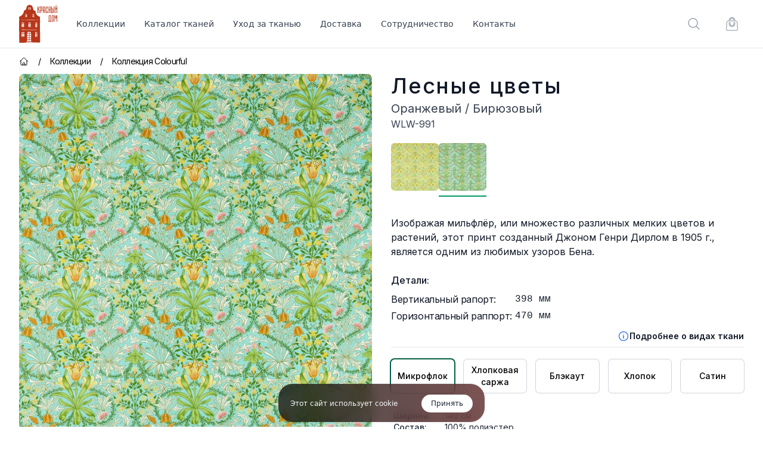

--- FILE ---
content_type: text/html; charset=utf-8
request_url: https://redhouse-fabrics.ru/products/191-lesnye-tsvety-oranzhevyj-birjuzovyj
body_size: 53857
content:
<!DOCTYPE html><html lang="ru"><head><meta charSet="utf-8"/><meta name="viewport" content="width=device-width, initial-scale=1"/><link rel="preload" as="image" imageSrcSet="/_next/image?url=https%3A%2F%2Fredhouse-fabrics.ru%2Fs_img%2F191_1.jpg&amp;w=1920&amp;q=75 1x, /_next/image?url=https%3A%2F%2Fredhouse-fabrics.ru%2Fs_img%2F191_1.jpg&amp;w=3840&amp;q=75 2x" fetchPriority="high"/><link rel="stylesheet" href="/_next/static/chunks/12d51ffb499a3105.css" data-precedence="next"/><link rel="stylesheet" href="/_next/static/chunks/4e20891f2fd03463.css" data-precedence="next"/><link rel="preload" as="script" fetchPriority="low" href="/_next/static/chunks/76fd6d068e46e9d4.js"/><script src="/_next/static/chunks/ed6e3541f2da7f91.js" async=""></script><script src="/_next/static/chunks/4c0699a739cc59a7.js" async=""></script><script src="/_next/static/chunks/e614dfab16b0c376.js" async=""></script><script src="/_next/static/chunks/772b769d90a95fbf.js" async=""></script><script src="/_next/static/chunks/a5b1f30d43c99023.js" async=""></script><script src="/_next/static/chunks/turbopack-cf08e20801c8f6c9.js" async=""></script><script src="/_next/static/chunks/ead55509b866784f.js" async=""></script><script src="/_next/static/chunks/a55de6ea3422ccc3.js" async=""></script><script src="/_next/static/chunks/084341b8f0978155.js" async=""></script><script src="/_next/static/chunks/7b9d2eb00cd66a33.js" async=""></script><script src="/_next/static/chunks/6d1612576e6ad170.js" async=""></script><script src="/_next/static/chunks/acc983755353cafc.js" async=""></script><script src="/_next/static/chunks/f84533fad9fe0f8d.js" async=""></script><script src="/_next/static/chunks/dd256f6e58e41054.js" async=""></script><script src="/_next/static/chunks/f788aeeed180cf39.js" async=""></script><meta name="next-size-adjust" content=""/><meta name="theme-color" content="white"/><title>Ткань  Лесные цветы (Оранжевый / Бирюзовый), арт. WLW-991</title><meta name="description" content="Ткань  Лесные цветы (Оранжевый / Бирюзовый). Коллекция тканей Colourful от Красного Дома."/><link rel="canonical" href="https://redhouse-fabrics.ru/products/191-lesnye-tsvety-oranzhevyj-birjuzovyj"/><meta property="og:title" content="Ткань  Лесные цветы (Оранжевый / Бирюзовый), арт. WLW-991 | Красный Дом"/><meta property="og:description" content="Ткань  Лесные цветы (Оранжевый / Бирюзовый). Коллекция тканей Colourful от Красного Дома."/><meta property="og:url" content="https://redhouse-fabrics.ru/products/191-lesnye-tsvety-oranzhevyj-birjuzovyj"/><meta property="og:site_name" content="Красный Дом"/><meta property="og:locale" content="ru_RU"/><meta property="og:image" content="https://redhouse-fabrics.ru/s_thumbs/191_thumb.jpg"/><meta property="og:image:width" content="600"/><meta property="og:image:height" content="600"/><meta property="og:type" content="website"/><meta name="twitter:card" content="summary_large_image"/><meta name="twitter:title" content="Ткань  Лесные цветы (Оранжевый / Бирюзовый), арт. WLW-991 | Красный Дом"/><meta name="twitter:description" content="Ткань  Лесные цветы (Оранжевый / Бирюзовый). Коллекция тканей Colourful от Красного Дома."/><meta name="twitter:image" content="https://redhouse-fabrics.ru/s_thumbs/191_thumb.jpg"/><meta name="twitter:image:width" content="600"/><meta name="twitter:image:height" content="600"/><link rel="shortcut icon" href="/favicons/favicon192.png"/><link rel="icon" href="/favicons/favicon.svg"/><link rel="apple-touch-icon" href="/favicons/favicon76.png" sizes="76x76" type="image/png"/><link rel="apple-touch-icon" href="/favicons/favicon120.png" sizes="120x120" type="image/png"/><link rel="apple-touch-icon" href="/favicons/favicon152.png" sizes="152x152" type="image/png"/><link rel="apple-touch-icon" href="/favicons/favicon167.png" sizes="167x167" type="image/png"/><link rel="apple-touch-icon" href="/favicons/favicon180.png" sizes="180x180" type="image/png"/><link rel="apple-touch-icon" href="/favicons/favicon192.png" sizes="192x192" type="image/png"/><link rel="apple-touch-icon-precomposed" href="/favicons/favicon192.png"/><script src="/_next/static/chunks/a6dad97d9634a72d.js" noModule=""></script></head><body><div hidden=""><!--$--><!--/$--></div><div class="bg-white w-full sticky top-0 z-10"><header class="bg-white border-b border-gray-200"><nav aria-label="Top" class="mx-auto max-w-7xl px-4 sm:px-6 lg:px-8 xlhd:px-0"><div><div class="flex py-2 items-center"><div class=" lg:hidden"><button type="button" class="relative rounded-md bg-white text-gray-400 focus:ring-0 focus:outline-none select-none"><span class="absolute -inset-0.5"></span><span class="sr-only">Открыть меню</span><svg xmlns="http://www.w3.org/2000/svg" fill="none" viewBox="0 0 24 24" stroke-width="1.5" stroke="currentColor" aria-hidden="true" data-slot="icon" class="size-6"><path stroke-linecap="round" stroke-linejoin="round" d="M3.75 6.75h16.5M3.75 12h16.5m-16.5 5.25h16.5"></path></svg></button><span hidden="" style="position:fixed;top:1px;left:1px;width:1px;height:0;padding:0;margin:-1px;overflow:hidden;clip:rect(0, 0, 0, 0);white-space:nowrap;border-width:0;display:none"></span></div><div class="ml-4 flex lg:ml-0"><a class="focus:ring-0 focus:outline-none select-none" href="/"><span class="sr-only">Красный Дом</span><svg xmlns="http://www.w3.org/2000/svg" viewBox="0 0 293.6 291.1" class="size-12 sm:size-16"><path fill="#b7361a" d="M161.8 266.6v15.7c-.1 5.2-3.1 9.2-9.5 8.1-14.6-2.4-29.1-1.3-43.7-.9-21.7-1-43.4.6-65.1 1.2-12.1.4-24.1.3-36.2.4-7.1.1-7.7-5.3-5.6-10.7.5-13.2-.7-26.3-.8-39.5.4-41.6-2.2-83.3 0-124.9 2-9.4-6.1-26.4 7.1-28.7a47.9 47.9 0 0 0 26.3-27.4c3.3-5.2 1.1-14.7 6-17.9 10.5-1.5 14.7-8.8 16.3-18.2.2-23.7 31.8-32.5 45-13.4 3.8 7 5.6 14.9 7.6 22.5C112.1 48.2 127 41 126.9 48c-.1 9 2.5 17 7.1 24.8s11.6 11.6 18.9 15.6c3.2 1.5 8.7 0 8 5.3-.3 14 .7 28.1.3 42.2-.5 16.1-.6 32.1-.3 48.2.5 20.4.1 40.8.6 61.2Zm-125.9-77H22.4c-.9 0-1.9.1-1.9 1.2.4 2.7 4.5.9 6.4 1.3 22.7 0 45.5-.3 68.2.4 14.1-.4 30.4 1.1 43.7-.7 0-1.6-2.1-1.2-3.3-1.2h-33.7c-22 .2-44-.4-65.9-1Zm44.9-23.3c-.7-6.4-.4-12.8-.5-19.2 0-1.9-.7-2.7-2.5-2.5h-2.3c-1.9-.1-2.6.8-2.7 2.7.9 6.6-5 24.7 5.1 23.6 3.3.6 2.9-2.4 2.9-4.6Zm68.5-51.3c-.9-1.3-2.1-.9-3.1-.9-6.3-.3-12.6.4-18.9.1-11.1-.5-22.1-.2-33.2-.5-16.7-.4-33.5-.1-50.2-.1-8.5 0-17 .2-25.5-.5-.7-.1-1.9-.3-2 .9 2.4 1.8 11.6.1 15.7 1.1 37.1-.4 74.1.9 111.2.9 2-.1 4 0 6-1ZM40.2 232h.1c-.7-5.1 2.7-12.2-5.1-11.5h-1c-2.3-.6-3 .4-2.9 2.5 1.3 5.8-3.4 23.4 5.8 21.2 5.6-.4 2.2-8.5 3.1-12.2Zm-20.4.2c1.3 4.9-3.3 14.2 5.4 12.3 6.6-1.2 1.3-13.7 2.6-18.8 0-6.6.2-5.4-5.4-5.7s-1.6 8.5-2.6 12.2Zm49.6 5.9c-3 .4-8.3-1.6-7.5 3.2.8 3-1.8 9.9 2.3 10.2h10.2c4.6-.5 1.5-7.7 2.4-10.9s-4.9-2-7.4-2.5Zm-35.3-93.5c-7.7-2.3-2.4 17.9-3.8 23 .1 2.7.4 2.9 3.9 3s3.7-.3 3.6-3.1v-19.1c0-3.8 0-3.8-3.7-3.8Zm34.3 90.5c3.4-.6 8.2 1.7 8.4-2.6s2.3-10.7-2.8-10.9-13.1-2-11.7 6.4-1 6.9 6.1 7.1Zm55.9-2.7h.1c.8 4.2-2.8 14.1 4.1 13.2 2 0 2.9-.6 2.9-2.7 0-6.8.2-13.5.4-20.2 0-1.9-.3-3.1-2.6-3.1-8.1-.5-3.9 8.1-4.9 12.8Zm-97-74.8c-1.1-3.9 2.5-12.4-2.4-13.5-1.7.2-4.6-.7-4.6 1.9 1.4 6.4-2.9 21 2 24.5h1.5c6.6.8 2.4-8.9 3.5-12.9Zm59.5 80.5c-7.9.1-6.9-1-6.9 6.9s-.9 6.4 6.5 6.5 6.8.8 6.9-6.7 1-6.6-6.5-6.7Zm-.2-3.1c8.7 1.7 6.6-4.3 6.5-10.4-.6-4.6-7.1-1.7-10.3-2.9s-2.7 4.3-2.9 6.7c0 7.5-.8 6.6 6.7 6.6Zm-3.3-77.1h.1c1 3.8-2.7 13.5 3.1 13.1 1.5 0 3.3.4 3.3-1.9 0-7.1.2-14.3-.2-21.4-.1-2.4-1.2-3.3-3.6-3.2-5.2 1.5-1.7 9.3-2.7 13.4ZM69.3 266c2.3-.4 7.3 1.4 7.1-2.4s1.8-8.9-2.8-8.9h-9.4c-3.6-.8-3.6 12.3.1 11.4Zm-.1 14.5c8.4 1.1 7.2-2.1 7.1-8.8 0-4.6-6.9-1.8-9.9-2.6s-4.9.5-4.5 4.8c.6 6.6.6 6.6 7.3 6.6Zm70.1-120.8c-1-4 2.4-11.9-2.3-13.4-7.3-.8-1.6 18.3-3.1 23.5-.1 3.5 6.5 3.5 5.4.1ZM86.2 266h4c3.9 1.2 3.9-12 .2-11h-8.2c-2.8-.2-2.4 2.5-2.4 4.5.1 7.6-.9 6.4 6.4 6.5Zm44.6-106.4h-.1v-10.5c0-2.3-1.2-3.1-3.5-3s-2.5 1.6-2.3 3.3a94 94 0 0 1 .4 11.9c.6 3.6-2 11.1 3.6 10.6s1-8.8 1.9-12.3Zm4.1 73h-.1v10c0 1.6.2 2.8 2.2 2.9s2.7-.6 2.9-2.5c.7-7 .3-14 .4-21 .3-3.4-6-3.2-5.5.2s.1 7 .1 10.4Zm-51.1 54.3a73.5 73.5 0 0 1 12.9-1c1.3 0 3.3-.1 3.1-2s-2.1-1.9-3.6-1.7a21 21 0 0 0-2.4.6 9 9 0 0 1-2.7.7c-10.8.1-21.6.2-32.4-.2-4.6-1.3-4.9 3.8-.1 3.3h.2c8.1.1 16.2-.2 25 .3Zm1.3-17.3-3.5-.2c-2.7-1-3.5 12.1.2 10.7s11.2 2.3 10.6-4.9c.4-2.9 1.2-6-2.8-5.6Zm-14.8-51.2h4c4.7 0 1.5-7.1 2.9-10.1.2-1.5-.4-2.4-2.1-2.3-4.8-.7-16.2 10.1-8.8 12.3Zm15.4.2c6.2 0 6.6-.6 4-6.4a9.4 9.4 0 0 0-1.2-2.2 3.2 3.2 0 0 0-1.4-1.4c-5.8-3.3-7.2-2.4-7.2 4.2s-.5 5.7 5.8 5.8ZM61.4 82.5c-.1-2.5-.7-5.6-3.8-4.8-4.6 1.5-1.4 9.8-1.9 13.8.2 1.7 1.1 2.1 2.5 2 4.7-.3 1.8-7.7 3.2-11Zm53.9 4.3c-.4-2.6 1.5-8-2.7-7.7-1.7 0-2.8.4-2.8 2.3v10.5c-.1 3.5 1.3 2.2 2.9 2.2 4.1.5 2.2-4.8 2.6-7.3Zm-67.5-1.4c.6 2.6-1.7 8.2 2.3 8.2s1.7-9.8 2.5-13.8c0-1.7-1.1-2.2-2.6-2.2-3.8.2-1.7 5.4-2.2 7.8ZM36.3 217c4.9.6 4.2-2.4 3.5-5.9s-5.1-1.3-7.4-2-1.8.2-2 1.4c-1 4.5 1.8 6.6 5.9 6.5Zm95.5-4.7c-.4-1 .9-3.2-.8-3.7s-7.9-.7-6.6 3.6 0 5.2 5.1 4.9c3 0 2.2-2.5 2.3-4.8ZM103.4 87.9c.3 1.9-1.2 6 1.8 6.1 1.2 0 1.6-.8 1.6-1.8l.4-11c.1-1.7-.5-2.7-2.4-2.6-4.1.8-.6 6.4-1.4 9.3ZM23.8 216.6c3.9 0 3.9 0 3.9-3.5s0-4-4-4-3.9.3-3.9 4 .1 3.5 4 3.5ZM82.4 31.9c-2.1 9.6 11.4.8 7.5-3.5-2.9-.9-8.8-.6-7.5 3.5ZM34 141.6c3.9 0 4.2-.2 4.3-2.9s-.1-3.6-3.6-3.6c-5.4-1.7-7.7 7.5-.7 6.5Zm42.3.5c3.8-.1 4-.3 4-3.7s-.3-3.4-4-3.3c-1.9 0-4.1-.2-3.8 2.6.5 4.4.1 4.4 3.8 4.4Zm57-3.6c.2 4.7.3 4.8 4 4.6s2.6-.5 2.5-5c-.1-2.4-1.2-3-4.1-3s-2.8 1.7-2.4 3.4ZM86.7 25.1c12.4 1.7-7.6-14.2-4.9-2.7-.1 3 2.6 2.7 4.9 2.7Zm-13 .4c4.9 1.2 5.4-3.4 4.2-7.1-2.8-2-6.5 2.5-7.4 5s1.6 2.1 3.2 2.1Zm-.1 3c-9.6-2.1 3.3 11.2 5.1 5.9s-.7-7.2-5.1-5.9Zm57.1 111.4c0-4.6-.6-5.1-4.2-4.5s-1.4 3.8-1.7 6c.3 3.7 7.2 2.9 5.9-1.5ZM24 141.1c1.3-.2 3.3.6 3.2-2.1 1.1-5.1-7.9-6.3-6.9-1.1 0 3 .2 3.2 3.7 3.2Zm115.8 72.2c1.1-7.8-6.5-6.5-5 .7-.1 4.2 6.6 3.3 5-.7Zm-50.5-74.9c0-2.9-.4-3.3-3.3-3.3-4.5-.9-3.8 8-.1 6.9s3.4-.6 3.4-3.6Zm20.5-65.7c-1.2 5.6 6.4 4.9 5.5.6s-.4-3.6-2.9-3.7-2.7 1.5-2.6 3.1Zm-61.9-.8c-.7 5 5.5 4 4.9-.7s-6-3-4.9.7Zm12.4.3c.1-1.8 0-3.2-2.4-3.2s-3.6 6.4 0 6 2.6-1.1 2.4-2.8Zm47 .7c1.1-4.1-5-4.6-4.4-.3 0 1.6-.2 3.4 2.3 3.5s2-1.7 2.1-3.2Zm45.6-31.2-6.8-6.7v28.3h-4.5V11.5h4.5v17.1l6.7-6.8V11.5h4.5v12.2l-8 8.1 8.1 8v23.5h-4.5Zm25.3-22.2v20.8c.2 5.6-6.2 9.6-11.1 7.1v15.9h-4.6V11.5h4.5v.9c5-2.5 11.4 1.4 11.2 7.1Zm-4.5 0c0-4.3-6.5-4.4-6.7-.3v21.5c.4 4 6.7 3.6 6.6-.4Zm26.2 1.5v42.3h-4.5V44.8h-7.6v18.5h-4.5V21c-.5-12.4 17.1-12.4 16.6 0Zm-12.1 19.3h7.6V21c.3-6.6-7.9-6.5-7.6 0Zm17.4 15.4V19.2c-.1-9.9 15.4-9.9 15.3 0v10.5h-4.4V19.2c.1-4.3-6.5-4.3-6.5 0v36.5c0 4.2 6.6 4.2 6.5 0V45.2h4.4v10.5c.1 9.9-15.4 9.9-15.3 0Zm32.5-16h-6.3v23.6h-4.5V11.5h4.5v23.6h6.3V11.5h4.5v51.8h-4.5ZM263 55.4c-.2 5.4-6.3 9.1-11.1 6.7v1.1h-4.5V11.5h4.4v15.6c4.9-2.5 11.2 1.5 11.1 6.9ZM258.5 34c0-4-6.7-4.1-6.6 0v21.6c.6 3.8 6.7 3.4 6.6-.6Zm8.9-22.3h4.5v51.6h-4.4Zm14.2 51.6h-4.5V11.5h4.5v17.1l7.4-7.4v-9.7h4.5v51.8h-4.6V27.6l-7.4 7.4Zm.2-60.6h7v4.5h-7ZM249 125v4.5h-24.5V125h3.9V87.2c-.5-12.4 17.2-12.5 16.7 0V125Zm-16.1 0h7.7V87.2c.3-6.6-8-6.5-7.7 0Zm19-3.1V85.3c-.1-9.9 15.4-9.8 15.3 0v36.6c.1 9.8-15.4 9.9-15.3 0Zm4.4-36.6v36.6c-.1 4.2 6.6 4.2 6.5 0V85.3c.1-4.2-6.6-4.2-6.5 0Zm32.8 44.2v-37l-3.8 12.1h-4.6l-3.8-12v36.9h-4.5V77.7h4.6l5.9 19.2 6.1-19.2h4.5v51.8Z"></path></svg></a></div><div class="hidden lg:ml-8 lg:block lg:self-stretch z-10"><div class="fixed top-20 inset-0 bg-black/25 transition-all visible opacity-0 invisible duration-100"></div><div class="flex h-full space-x-8"><div class="flex h-full"><span class="select-none cursor-pointer relative z-10 -mb-px flex items-center border-b-2 pt-px text-sm font-medium transition-colors duration-200 ease-out focus:outline-none border-transparent text-gray-700 hover:text-gray-900">Коллекции</span><div class="absolute inset-x-0 top-full text-sm border-b-2 border-red-700 transition-all duration-200 invisible opacity-0"><div class="absolute inset-0 top-1/2 bg-white shadow-2xl" aria-hidden="true"></div><div class="relative bg-white select-none"><div class="mx-auto max-w-7xl px-8 py-10"><div class="grid grid-cols-6 gap-x-8 gap-y-10"><div class="group relative text-base sm:text-sm"><div class="aspect-h-1 aspect-w-1 overflow-hidden rounded-lg bg-gray-100 group-hover:opacity-75"><img alt="Коллекция тканей Colourful" loading="lazy" width="600" height="600" decoding="async" data-nimg="1" class="object-cover object-center" style="color:transparent;background-size:cover;background-position:50% 50%;background-repeat:no-repeat;background-image:url(&quot;data:image/svg+xml;charset=utf-8,%3Csvg xmlns=&#x27;http://www.w3.org/2000/svg&#x27; viewBox=&#x27;0 0 320 320&#x27;%3E%3Cfilter id=&#x27;b&#x27; color-interpolation-filters=&#x27;sRGB&#x27;%3E%3CfeGaussianBlur stdDeviation=&#x27;20&#x27;/%3E%3CfeColorMatrix values=&#x27;1 0 0 0 0 0 1 0 0 0 0 0 1 0 0 0 0 0 100 -1&#x27; result=&#x27;s&#x27;/%3E%3CfeFlood x=&#x27;0&#x27; y=&#x27;0&#x27; width=&#x27;100%25&#x27; height=&#x27;100%25&#x27;/%3E%3CfeComposite operator=&#x27;out&#x27; in=&#x27;s&#x27;/%3E%3CfeComposite in2=&#x27;SourceGraphic&#x27;/%3E%3CfeGaussianBlur stdDeviation=&#x27;20&#x27;/%3E%3C/filter%3E%3Cimage width=&#x27;100%25&#x27; height=&#x27;100%25&#x27; x=&#x27;0&#x27; y=&#x27;0&#x27; preserveAspectRatio=&#x27;none&#x27; style=&#x27;filter: url(%23b);&#x27; href=&#x27;[data-uri]&#x27;/%3E%3C/svg%3E&quot;)" srcSet="/_next/image?url=%2F_next%2Fstatic%2Fmedia%2Fcolourful.d34253c3.jpg&amp;w=640&amp;q=75 1x, /_next/image?url=%2F_next%2Fstatic%2Fmedia%2Fcolourful.d34253c3.jpg&amp;w=1200&amp;q=75 2x" src="/_next/image?url=%2F_next%2Fstatic%2Fmedia%2Fcolourful.d34253c3.jpg&amp;w=1200&amp;q=75"/></div><a class="mt-6 block font-medium text-gray-900" href="/collections/colourful"><span class="absolute inset-0 z-10" aria-hidden="true"></span>Colourful</a><p aria-hidden="true" class="mt-1"></p></div><div class="group relative text-base sm:text-sm"><div class="aspect-h-1 aspect-w-1 overflow-hidden rounded-lg bg-gray-100 group-hover:opacity-75"><img alt="Коллекция тканей Garden" loading="lazy" width="767" height="767" decoding="async" data-nimg="1" class="object-cover object-center" style="color:transparent;background-size:cover;background-position:50% 50%;background-repeat:no-repeat;background-image:url(&quot;data:image/svg+xml;charset=utf-8,%3Csvg xmlns=&#x27;http://www.w3.org/2000/svg&#x27; viewBox=&#x27;0 0 320 320&#x27;%3E%3Cfilter id=&#x27;b&#x27; color-interpolation-filters=&#x27;sRGB&#x27;%3E%3CfeGaussianBlur stdDeviation=&#x27;20&#x27;/%3E%3CfeColorMatrix values=&#x27;1 0 0 0 0 0 1 0 0 0 0 0 1 0 0 0 0 0 100 -1&#x27; result=&#x27;s&#x27;/%3E%3CfeFlood x=&#x27;0&#x27; y=&#x27;0&#x27; width=&#x27;100%25&#x27; height=&#x27;100%25&#x27;/%3E%3CfeComposite operator=&#x27;out&#x27; in=&#x27;s&#x27;/%3E%3CfeComposite in2=&#x27;SourceGraphic&#x27;/%3E%3CfeGaussianBlur stdDeviation=&#x27;20&#x27;/%3E%3C/filter%3E%3Cimage width=&#x27;100%25&#x27; height=&#x27;100%25&#x27; x=&#x27;0&#x27; y=&#x27;0&#x27; preserveAspectRatio=&#x27;none&#x27; style=&#x27;filter: url(%23b);&#x27; href=&#x27;[data-uri]&#x27;/%3E%3C/svg%3E&quot;)" srcSet="/_next/image?url=%2F_next%2Fstatic%2Fmedia%2Fgarden.5bcc2237.jpg&amp;w=828&amp;q=75 1x, /_next/image?url=%2F_next%2Fstatic%2Fmedia%2Fgarden.5bcc2237.jpg&amp;w=1920&amp;q=75 2x" src="/_next/image?url=%2F_next%2Fstatic%2Fmedia%2Fgarden.5bcc2237.jpg&amp;w=1920&amp;q=75"/></div><a class="mt-6 block font-medium text-gray-900" href="/collections/garden"><span class="absolute inset-0 z-10" aria-hidden="true"></span>Garden</a><p aria-hidden="true" class="mt-1"></p></div><div class="group relative text-base sm:text-sm"><div class="aspect-h-1 aspect-w-1 overflow-hidden rounded-lg bg-gray-100 group-hover:opacity-75"><img alt="Коллекция тканей Classic" loading="lazy" width="767" height="767" decoding="async" data-nimg="1" class="object-cover object-center" style="color:transparent;background-size:cover;background-position:50% 50%;background-repeat:no-repeat;background-image:url(&quot;data:image/svg+xml;charset=utf-8,%3Csvg xmlns=&#x27;http://www.w3.org/2000/svg&#x27; viewBox=&#x27;0 0 320 320&#x27;%3E%3Cfilter id=&#x27;b&#x27; color-interpolation-filters=&#x27;sRGB&#x27;%3E%3CfeGaussianBlur stdDeviation=&#x27;20&#x27;/%3E%3CfeColorMatrix values=&#x27;1 0 0 0 0 0 1 0 0 0 0 0 1 0 0 0 0 0 100 -1&#x27; result=&#x27;s&#x27;/%3E%3CfeFlood x=&#x27;0&#x27; y=&#x27;0&#x27; width=&#x27;100%25&#x27; height=&#x27;100%25&#x27;/%3E%3CfeComposite operator=&#x27;out&#x27; in=&#x27;s&#x27;/%3E%3CfeComposite in2=&#x27;SourceGraphic&#x27;/%3E%3CfeGaussianBlur stdDeviation=&#x27;20&#x27;/%3E%3C/filter%3E%3Cimage width=&#x27;100%25&#x27; height=&#x27;100%25&#x27; x=&#x27;0&#x27; y=&#x27;0&#x27; preserveAspectRatio=&#x27;none&#x27; style=&#x27;filter: url(%23b);&#x27; href=&#x27;[data-uri]&#x27;/%3E%3C/svg%3E&quot;)" srcSet="/_next/image?url=%2F_next%2Fstatic%2Fmedia%2Fclassic.bd941e2d.jpg&amp;w=828&amp;q=75 1x, /_next/image?url=%2F_next%2Fstatic%2Fmedia%2Fclassic.bd941e2d.jpg&amp;w=1920&amp;q=75 2x" src="/_next/image?url=%2F_next%2Fstatic%2Fmedia%2Fclassic.bd941e2d.jpg&amp;w=1920&amp;q=75"/></div><a class="mt-6 block font-medium text-gray-900" href="/collections/classic"><span class="absolute inset-0 z-10" aria-hidden="true"></span>Classic</a><p aria-hidden="true" class="mt-1"></p></div><div class="group relative text-base sm:text-sm"><div class="aspect-h-1 aspect-w-1 overflow-hidden rounded-lg bg-gray-100 group-hover:opacity-75"><img alt="Коллекция тканей Modern" loading="lazy" width="600" height="600" decoding="async" data-nimg="1" class="object-cover object-center" style="color:transparent;background-size:cover;background-position:50% 50%;background-repeat:no-repeat;background-image:url(&quot;data:image/svg+xml;charset=utf-8,%3Csvg xmlns=&#x27;http://www.w3.org/2000/svg&#x27; viewBox=&#x27;0 0 320 320&#x27;%3E%3Cfilter id=&#x27;b&#x27; color-interpolation-filters=&#x27;sRGB&#x27;%3E%3CfeGaussianBlur stdDeviation=&#x27;20&#x27;/%3E%3CfeColorMatrix values=&#x27;1 0 0 0 0 0 1 0 0 0 0 0 1 0 0 0 0 0 100 -1&#x27; result=&#x27;s&#x27;/%3E%3CfeFlood x=&#x27;0&#x27; y=&#x27;0&#x27; width=&#x27;100%25&#x27; height=&#x27;100%25&#x27;/%3E%3CfeComposite operator=&#x27;out&#x27; in=&#x27;s&#x27;/%3E%3CfeComposite in2=&#x27;SourceGraphic&#x27;/%3E%3CfeGaussianBlur stdDeviation=&#x27;20&#x27;/%3E%3C/filter%3E%3Cimage width=&#x27;100%25&#x27; height=&#x27;100%25&#x27; x=&#x27;0&#x27; y=&#x27;0&#x27; preserveAspectRatio=&#x27;none&#x27; style=&#x27;filter: url(%23b);&#x27; href=&#x27;[data-uri]&#x27;/%3E%3C/svg%3E&quot;)" srcSet="/_next/image?url=%2F_next%2Fstatic%2Fmedia%2Fmodern.1dd0037e.jpg&amp;w=640&amp;q=75 1x, /_next/image?url=%2F_next%2Fstatic%2Fmedia%2Fmodern.1dd0037e.jpg&amp;w=1200&amp;q=75 2x" src="/_next/image?url=%2F_next%2Fstatic%2Fmedia%2Fmodern.1dd0037e.jpg&amp;w=1200&amp;q=75"/></div><a class="mt-6 block font-medium text-gray-900" href="/collections/modern"><span class="absolute inset-0 z-10" aria-hidden="true"></span>Modern</a><p aria-hidden="true" class="mt-1"></p></div><div class="group relative text-base sm:text-sm"><div class="aspect-h-1 aspect-w-1 overflow-hidden rounded-lg bg-gray-100 group-hover:opacity-75"><img alt="Коллекция тканей Simple" loading="lazy" width="972" height="972" decoding="async" data-nimg="1" class="object-cover object-center" style="color:transparent;background-size:cover;background-position:50% 50%;background-repeat:no-repeat;background-image:url(&quot;data:image/svg+xml;charset=utf-8,%3Csvg xmlns=&#x27;http://www.w3.org/2000/svg&#x27; viewBox=&#x27;0 0 320 320&#x27;%3E%3Cfilter id=&#x27;b&#x27; color-interpolation-filters=&#x27;sRGB&#x27;%3E%3CfeGaussianBlur stdDeviation=&#x27;20&#x27;/%3E%3CfeColorMatrix values=&#x27;1 0 0 0 0 0 1 0 0 0 0 0 1 0 0 0 0 0 100 -1&#x27; result=&#x27;s&#x27;/%3E%3CfeFlood x=&#x27;0&#x27; y=&#x27;0&#x27; width=&#x27;100%25&#x27; height=&#x27;100%25&#x27;/%3E%3CfeComposite operator=&#x27;out&#x27; in=&#x27;s&#x27;/%3E%3CfeComposite in2=&#x27;SourceGraphic&#x27;/%3E%3CfeGaussianBlur stdDeviation=&#x27;20&#x27;/%3E%3C/filter%3E%3Cimage width=&#x27;100%25&#x27; height=&#x27;100%25&#x27; x=&#x27;0&#x27; y=&#x27;0&#x27; preserveAspectRatio=&#x27;none&#x27; style=&#x27;filter: url(%23b);&#x27; href=&#x27;[data-uri]&#x27;/%3E%3C/svg%3E&quot;)" srcSet="/_next/image?url=%2F_next%2Fstatic%2Fmedia%2Fsimple.a9dde634.jpg&amp;w=1080&amp;q=75 1x, /_next/image?url=%2F_next%2Fstatic%2Fmedia%2Fsimple.a9dde634.jpg&amp;w=2048&amp;q=75 2x" src="/_next/image?url=%2F_next%2Fstatic%2Fmedia%2Fsimple.a9dde634.jpg&amp;w=2048&amp;q=75"/></div><a class="mt-6 block font-medium text-gray-900" href="/collections/simple"><span class="absolute inset-0 z-10" aria-hidden="true"></span>Simple</a><p aria-hidden="true" class="mt-1"></p></div><div class="group relative text-base sm:text-sm"><div class="aspect-h-1 aspect-w-1 overflow-hidden rounded-lg bg-gray-100 group-hover:opacity-75"><img alt="Однотонные компаньоны из коллекции Solid" loading="lazy" width="767" height="767" decoding="async" data-nimg="1" class="object-cover object-center" style="color:transparent;background-size:cover;background-position:50% 50%;background-repeat:no-repeat;background-image:url(&quot;data:image/svg+xml;charset=utf-8,%3Csvg xmlns=&#x27;http://www.w3.org/2000/svg&#x27; viewBox=&#x27;0 0 320 320&#x27;%3E%3Cfilter id=&#x27;b&#x27; color-interpolation-filters=&#x27;sRGB&#x27;%3E%3CfeGaussianBlur stdDeviation=&#x27;20&#x27;/%3E%3CfeColorMatrix values=&#x27;1 0 0 0 0 0 1 0 0 0 0 0 1 0 0 0 0 0 100 -1&#x27; result=&#x27;s&#x27;/%3E%3CfeFlood x=&#x27;0&#x27; y=&#x27;0&#x27; width=&#x27;100%25&#x27; height=&#x27;100%25&#x27;/%3E%3CfeComposite operator=&#x27;out&#x27; in=&#x27;s&#x27;/%3E%3CfeComposite in2=&#x27;SourceGraphic&#x27;/%3E%3CfeGaussianBlur stdDeviation=&#x27;20&#x27;/%3E%3C/filter%3E%3Cimage width=&#x27;100%25&#x27; height=&#x27;100%25&#x27; x=&#x27;0&#x27; y=&#x27;0&#x27; preserveAspectRatio=&#x27;none&#x27; style=&#x27;filter: url(%23b);&#x27; href=&#x27;[data-uri]&#x27;/%3E%3C/svg%3E&quot;)" srcSet="/_next/image?url=%2F_next%2Fstatic%2Fmedia%2Fsolid-colour.315e865f.jpg&amp;w=828&amp;q=75 1x, /_next/image?url=%2F_next%2Fstatic%2Fmedia%2Fsolid-colour.315e865f.jpg&amp;w=1920&amp;q=75 2x" src="/_next/image?url=%2F_next%2Fstatic%2Fmedia%2Fsolid-colour.315e865f.jpg&amp;w=1920&amp;q=75"/></div><a class="mt-6 block font-medium text-gray-900" href="/collections/solid-colour"><span class="absolute inset-0 z-10" aria-hidden="true"></span>Solid</a><p aria-hidden="true" class="mt-1"></p></div></div><div class="pt-10 text-gray-800 flex"><a class="group flex gap-x-2 items-center hover:underline underline-offset-4 decoration-red-700" href="/collections"><svg xmlns="http://www.w3.org/2000/svg" fill="none" viewBox="0 0 24 24" stroke-width="1.5" stroke="currentColor" aria-hidden="true" data-slot="icon" class="size-5 group-hover:text-red-700"><path stroke-linecap="round" stroke-linejoin="round" d="M13.5 6H5.25A2.25 2.25 0 0 0 3 8.25v10.5A2.25 2.25 0 0 0 5.25 21h10.5A2.25 2.25 0 0 0 18 18.75V10.5m-10.5 6L21 3m0 0h-5.25M21 3v5.25"></path></svg>Все коллекции</a></div><div class="row-start-1 grid grid-cols-3 gap-x-8 gap-y-10 text-sm"></div></div></div></div></div><div class="flex h-full"><span class="select-none cursor-pointer relative z-10 -mb-px flex items-center border-b-2 pt-px text-sm font-medium transition-colors duration-200 ease-out focus:outline-none border-transparent text-gray-700 hover:text-gray-900">Каталог тканей</span><div class="absolute inset-x-0 top-full text-sm border-b-2 border-red-700 transition-all duration-200 invisible opacity-0"><div class="absolute inset-0 top-1/2 bg-white shadow-2xl" aria-hidden="true"></div><div class="relative bg-white select-none"><div class="mx-auto max-w-7xl px-8 py-10"><div class="grid grid-cols-6 gap-x-8 gap-y-10"></div><div class="row-start-1 grid grid-cols-3 gap-x-8 gap-y-10 text-sm"><div><a id="Все ткани-heading" class="text-gray-900 font-medium hover:underline decoration-red-700" href="/catalog">Все ткани</a><ul role="list" aria-labelledby="Все ткани-heading" class="mt-6 space-y-6 sm:mt-4 sm:space-y-4"><li class="flex"><a class="hover:text-gray-900 text-gray-700 hover:underline decoration-red-700" href="/catalog/interernye-tkani">Интерьерные ткани</a></li><li class="flex"><a class="hover:text-gray-900 text-gray-700 hover:underline decoration-red-700" href="/catalog/hlopkovye-tkani">Хлопковые ткани</a></li><li class="flex"><a class="hover:text-gray-900 text-gray-700 hover:underline decoration-red-700" href="/catalog/tonkaja-hlopkovaja-tkan">Тонкая хлопковая ткань</a></li><li class="flex"><a class="hover:text-gray-900 text-gray-700 hover:underline decoration-red-700" href="/catalog/plotnaja-hlopkovaja-tkan">Плотная хлопковая ткань</a></li></ul></div><div><a id="Ткани для штор-heading" class="text-gray-900 font-medium hover:underline decoration-red-700" href="/catalog/tkani-dlja-shtor">Ткани для штор</a><ul role="list" aria-labelledby="Ткани для штор-heading" class="mt-6 space-y-6 sm:mt-4 sm:space-y-4"><li class="flex"><a class="hover:text-gray-900 text-gray-700 hover:underline decoration-red-700" href="/catalog/porternye-tkani">Портьерные ткани</a></li><li class="flex"><a class="hover:text-gray-900 text-gray-700 hover:underline decoration-red-700" href="/catalog/tkani-blekaut">Ткани блэкаут</a></li><li class="flex"><a class="hover:text-gray-900 text-gray-700 hover:underline decoration-red-700" href="/catalog/tkani-dlja-rimskih-shtor">Ткани для римских штор</a></li><li class="flex"><a class="hover:text-gray-900 text-gray-700 hover:underline decoration-red-700" href="/catalog/hlopkovye-tkani-dlja-shtor">Хлопковые ткани для штор</a></li></ul></div><div><a id="Ткани для мебели-heading" class="text-gray-900 font-medium hover:underline decoration-red-700" href="/catalog/tkani-dlja-mebeli">Ткани для мебели</a><ul role="list" aria-labelledby="Ткани для мебели-heading" class="mt-6 space-y-6 sm:mt-4 sm:space-y-4"><li class="flex"><a class="hover:text-gray-900 text-gray-700 hover:underline decoration-red-700" href="/catalog/mebelnye-tkani-morris">Ткани Моррис</a></li><li class="flex"><a class="hover:text-gray-900 text-gray-700 hover:underline decoration-red-700" href="/catalog/mebelnye-tkani-dlja-divanov">Ткани для диванов</a></li><li class="flex"><a class="hover:text-gray-900 text-gray-700 hover:underline decoration-red-700" href="/catalog/mebelnye-tkani-dlja-stulev">Ткани для стульев</a></li><li class="flex"><a class="hover:text-gray-900 text-gray-700 hover:underline decoration-red-700" href="/catalog/mebelnye-tkani-dlja-kuhonnyh-stulev">Ткани для кухонных стульев</a></li><li class="flex"><a class="hover:text-gray-900 text-gray-700 hover:underline decoration-red-700" href="/catalog/mebelnye-tkani-dlja-kresel">Ткани для кресел</a></li><li class="flex"><a class="hover:text-gray-900 text-gray-700 hover:underline decoration-red-700" href="/catalog/mebelnye-tkani-hlopkovaja-sarzha">Ткани хлопковая саржа</a></li><li class="flex"><a class="hover:text-gray-900 text-gray-700 hover:underline decoration-red-700" href="/catalog/mebelnye-tkani-veljur">Ткани велюр</a></li><li class="flex"><a class="hover:text-gray-900 text-gray-700 hover:underline decoration-red-700" href="/catalog/mebelnye-tkani-flok">Ткани флок</a></li></ul></div></div></div></div></div></div><a class="flex items-center text-sm font-medium text-gray-700 hover:text-gray-900" href="/fabric-care">Уход за тканью</a><a class="flex items-center text-sm font-medium text-gray-700 hover:text-gray-900" href="/delivery">Доставка</a><a class="flex items-center text-sm font-medium text-gray-700 hover:text-gray-900" href="/partnership">Сотрудничество</a><a class="flex items-center text-sm font-medium text-gray-700 hover:text-gray-900" href="/contacts">Контакты</a></div></div><div class="ml-auto flex items-center"><div class="flex lg:ml-6"><button class="group flex items-center p-2 cursor-pointer" type="button" data-headlessui-state=""><svg xmlns="http://www.w3.org/2000/svg" fill="none" viewBox="0 0 24 24" stroke-width="1.5" stroke="currentColor" aria-hidden="true" data-slot="icon" class="size-6 flex-shrink-0 text-gray-400 group-hover:text-emerald-700"><path stroke-linecap="round" stroke-linejoin="round" d="m21 21-5.197-5.197m0 0A7.5 7.5 0 1 0 5.196 5.196a7.5 7.5 0 0 0 10.607 10.607Z"></path></svg><span class="sr-only">Поиск по сайту</span></button><span hidden="" style="position:fixed;top:1px;left:1px;width:1px;height:0;padding:0;margin:-1px;overflow:hidden;clip:rect(0, 0, 0, 0);white-space:nowrap;border-width:0;display:none"></span></div><div class="ml-4 flow-root lg:ml-6 -m-2"><div class="group flex items-center p-2 cursor-pointer"><svg xmlns="http://www.w3.org/2000/svg" viewBox="0 0 20 20" fill="currentColor" aria-hidden="true" data-slot="icon" class="size-6 flex-shrink-0 group-hover:text-emerald-700 group-hover:stroke-none text-white stroke-gray-400"><path fill-rule="evenodd" d="M6 5v1H4.667a1.75 1.75 0 0 0-1.743 1.598l-.826 9.5A1.75 1.75 0 0 0 3.84 19H16.16a1.75 1.75 0 0 0 1.743-1.902l-.826-9.5A1.75 1.75 0 0 0 15.333 6H14V5a4 4 0 0 0-8 0Zm4-2.5A2.5 2.5 0 0 0 7.5 5v1h5V5A2.5 2.5 0 0 0 10 2.5ZM7.5 10a2.5 2.5 0 0 0 5 0V8.75a.75.75 0 0 1 1.5 0V10a4 4 0 0 1-8 0V8.75a.75.75 0 0 1 1.5 0V10Z" clip-rule="evenodd"></path></svg><span class="ml-2 text-sm font-medium text-gray-700 group-hover:text-emerald-800"></span><span class="sr-only">Корзина покупок</span></div><span hidden="" style="position:fixed;top:1px;left:1px;width:1px;height:0;padding:0;margin:-1px;overflow:hidden;clip:rect(0, 0, 0, 0);white-space:nowrap;border-width:0;display:none"></span></div></div></div></div></nav></header></div><div class="inter_5972bc34-module__OU16Qa__className antialiased mx-auto max-w-7xl min-h-[78dvh]"><div class="bg-white"><div itemScope="" itemType="http://schema.org/Product"><meta itemProp="name" content="Ткань Лесные цветы (Оранжевый / Бирюзовый)"/><link itemProp="image" href="https://redhouse-fabrics.ru/s_img/191_thumb.jpg"/><meta itemProp="description" content="Изображая мильфлёр, или множество различных мелких цветов и растений, этот принт созданный Джоном Генри Дирлом в 1905 г., является одним из любимых узоров Бена. "/><div itemProp="offers" itemScope="" itemType="http://schema.org/AggregateOffer"><meta itemProp="lowPrice" content="3000"/><meta itemProp="highPrice" content="4500"/><meta itemProp="offerCount" content="5"/><meta itemProp="priceCurrency" content="RUB"/></div></div><nav class="text-sm sm:text-md inline-block lg:px-8 xlhd:px-0 px-4 sm:px-6 rounded-md mt-3 mb-2 tracking-tighter"><ol itemScope="" itemType="https://schema.org/BreadcrumbList" class="list-none p-0 inline-flex"><li itemProp="itemListElement" itemScope="" itemType="https://schema.org/ListItem" class="flex items-center"><a itemProp="item" href="/"><span itemProp="name" class="sr-only">Главная страница</span><svg xmlns="http://www.w3.org/2000/svg" fill="none" viewBox="0 0 24 24" stroke-width="1.5" stroke="currentColor" aria-hidden="true" data-slot="icon" class="size-4"><path stroke-linecap="round" stroke-linejoin="round" d="m2.25 12 8.954-8.955c.44-.439 1.152-.439 1.591 0L21.75 12M4.5 9.75v10.125c0 .621.504 1.125 1.125 1.125H9.75v-4.875c0-.621.504-1.125 1.125-1.125h2.25c.621 0 1.125.504 1.125 1.125V21h4.125c.621 0 1.125-.504 1.125-1.125V9.75M8.25 21h8.25"></path></svg></a><meta itemProp="position" content="1"/></li><li itemProp="itemListElement" itemScope="" itemType="https://schema.org/ListItem" class="flex items-center"><span class="mx-4">/</span><a itemProp="item" href="/collections"><span itemProp="name">Коллекции</span></a><meta itemProp="position" content="2"/></li><li itemProp="itemListElement" itemScope="" itemType="https://schema.org/ListItem" class="flex items-center"><span class="mx-4">/</span><a itemProp="item" href="/collections/colourful"><span itemProp="name">Коллекция Colourful</span></a><meta itemProp="position" content="3"/></li></ol></nav><div class="lg:px-8 xlhd:px-0 grid w-full grid-cols-1 lg:grid-cols-12 items-start gap-y-8 lg:gap-x-8"><div class="lg:rounded-lg xlhd:px-0 overflow-hidden lg:col-span-6"><button type="button" aria-hidden="true" style="position:fixed;top:1px;left:1px;width:1px;height:0;padding:0;margin:-1px;overflow:hidden;clip:rect(0, 0, 0, 0);white-space:nowrap;border-width:0"></button><div><div><div id="headlessui-tabs-panel-_R_1ctav5ubqivb_" role="tabpanel" tabindex="0" data-headlessui-state="selected" data-selected=""><div class="relative"><img alt="Лесные цветы" fetchPriority="high" width="1366" height="1366" decoding="async" data-nimg="1" class="object-cover object-center" style="color:transparent;background-size:cover;background-position:50% 50%;background-repeat:no-repeat;background-image:url(&quot;data:image/svg+xml;charset=utf-8,%3Csvg xmlns=&#x27;http://www.w3.org/2000/svg&#x27; viewBox=&#x27;0 0 1366 1366&#x27;%3E%3Cfilter id=&#x27;b&#x27; color-interpolation-filters=&#x27;sRGB&#x27;%3E%3CfeGaussianBlur stdDeviation=&#x27;20&#x27;/%3E%3CfeColorMatrix values=&#x27;1 0 0 0 0 0 1 0 0 0 0 0 1 0 0 0 0 0 100 -1&#x27; result=&#x27;s&#x27;/%3E%3CfeFlood x=&#x27;0&#x27; y=&#x27;0&#x27; width=&#x27;100%25&#x27; height=&#x27;100%25&#x27;/%3E%3CfeComposite operator=&#x27;out&#x27; in=&#x27;s&#x27;/%3E%3CfeComposite in2=&#x27;SourceGraphic&#x27;/%3E%3CfeGaussianBlur stdDeviation=&#x27;20&#x27;/%3E%3C/filter%3E%3Cimage width=&#x27;100%25&#x27; height=&#x27;100%25&#x27; x=&#x27;0&#x27; y=&#x27;0&#x27; preserveAspectRatio=&#x27;none&#x27; style=&#x27;filter: url(%23b);&#x27; href=&#x27;[data-uri]&#x27;/%3E%3C/svg%3E&quot;)" srcSet="/_next/image?url=https%3A%2F%2Fredhouse-fabrics.ru%2Fs_img%2F191_1.jpg&amp;w=1920&amp;q=75 1x, /_next/image?url=https%3A%2F%2Fredhouse-fabrics.ru%2Fs_img%2F191_1.jpg&amp;w=3840&amp;q=75 2x" src="/s_img/191_1.jpg"/></div></div><span aria-hidden="true" id="headlessui-tabs-panel-_R_2ctav5ubqivb_" role="tabpanel" tabindex="-1" style="position:fixed;top:1px;left:1px;width:1px;height:0;padding:0;margin:-1px;overflow:hidden;clip:rect(0, 0, 0, 0);white-space:nowrap;border-width:0"></span><span aria-hidden="true" id="headlessui-tabs-panel-_R_3ctav5ubqivb_" role="tabpanel" tabindex="-1" style="position:fixed;top:1px;left:1px;width:1px;height:0;padding:0;margin:-1px;overflow:hidden;clip:rect(0, 0, 0, 0);white-space:nowrap;border-width:0"></span><span aria-hidden="true" id="headlessui-tabs-panel-_R_4ctav5ubqivb_" role="tabpanel" tabindex="-1" style="position:fixed;top:1px;left:1px;width:1px;height:0;padding:0;margin:-1px;overflow:hidden;clip:rect(0, 0, 0, 0);white-space:nowrap;border-width:0"></span></div><div class="mt-1 w-full grid grid-cols-4 sm:grid-cols-6 gap-1" role="tablist" aria-orientation="horizontal"><button class="aspect-w-1 aspect-h-1 focus:outline-none" id="headlessui-tabs-tab-_R_1ktav5ubqivb_" role="tab" type="button" aria-selected="true" tabindex="0" data-headlessui-state="selected" data-selected=""><img alt="Лесные цветы" loading="lazy" width="1366" height="1366" decoding="async" data-nimg="1" class="object-cover object-center" style="color:transparent;background-size:cover;background-position:50% 50%;background-repeat:no-repeat;background-image:url(&quot;data:image/svg+xml;charset=utf-8,%3Csvg xmlns=&#x27;http://www.w3.org/2000/svg&#x27; viewBox=&#x27;0 0 1366 1366&#x27;%3E%3Cfilter id=&#x27;b&#x27; color-interpolation-filters=&#x27;sRGB&#x27;%3E%3CfeGaussianBlur stdDeviation=&#x27;20&#x27;/%3E%3CfeColorMatrix values=&#x27;1 0 0 0 0 0 1 0 0 0 0 0 1 0 0 0 0 0 100 -1&#x27; result=&#x27;s&#x27;/%3E%3CfeFlood x=&#x27;0&#x27; y=&#x27;0&#x27; width=&#x27;100%25&#x27; height=&#x27;100%25&#x27;/%3E%3CfeComposite operator=&#x27;out&#x27; in=&#x27;s&#x27;/%3E%3CfeComposite in2=&#x27;SourceGraphic&#x27;/%3E%3CfeGaussianBlur stdDeviation=&#x27;20&#x27;/%3E%3C/filter%3E%3Cimage width=&#x27;100%25&#x27; height=&#x27;100%25&#x27; x=&#x27;0&#x27; y=&#x27;0&#x27; preserveAspectRatio=&#x27;none&#x27; style=&#x27;filter: url(%23b);&#x27; href=&#x27;[data-uri]&#x27;/%3E%3C/svg%3E&quot;)" srcSet="/_next/image?url=https%3A%2F%2Fredhouse-fabrics.ru%2Fs_img%2F191_1.jpg&amp;w=1920&amp;q=75 1x, /_next/image?url=https%3A%2F%2Fredhouse-fabrics.ru%2Fs_img%2F191_1.jpg&amp;w=3840&amp;q=75 2x" src="/_next/image?url=https%3A%2F%2Fredhouse-fabrics.ru%2Fs_img%2F191_1.jpg&amp;w=3840&amp;q=75"/></button><button class="aspect-w-1 aspect-h-1 focus:outline-none" id="headlessui-tabs-tab-_R_2ktav5ubqivb_" role="tab" type="button" aria-selected="false" tabindex="-1" data-headlessui-state=""><img alt="Лесные цветы" loading="lazy" width="1200" height="1200" decoding="async" data-nimg="1" class="object-cover object-center" style="color:transparent;background-size:cover;background-position:50% 50%;background-repeat:no-repeat;background-image:url(&quot;data:image/svg+xml;charset=utf-8,%3Csvg xmlns=&#x27;http://www.w3.org/2000/svg&#x27; viewBox=&#x27;0 0 1200 1200&#x27;%3E%3Cfilter id=&#x27;b&#x27; color-interpolation-filters=&#x27;sRGB&#x27;%3E%3CfeGaussianBlur stdDeviation=&#x27;20&#x27;/%3E%3CfeColorMatrix values=&#x27;1 0 0 0 0 0 1 0 0 0 0 0 1 0 0 0 0 0 100 -1&#x27; result=&#x27;s&#x27;/%3E%3CfeFlood x=&#x27;0&#x27; y=&#x27;0&#x27; width=&#x27;100%25&#x27; height=&#x27;100%25&#x27;/%3E%3CfeComposite operator=&#x27;out&#x27; in=&#x27;s&#x27;/%3E%3CfeComposite in2=&#x27;SourceGraphic&#x27;/%3E%3CfeGaussianBlur stdDeviation=&#x27;20&#x27;/%3E%3C/filter%3E%3Cimage width=&#x27;100%25&#x27; height=&#x27;100%25&#x27; x=&#x27;0&#x27; y=&#x27;0&#x27; preserveAspectRatio=&#x27;none&#x27; style=&#x27;filter: url(%23b);&#x27; href=&#x27;[data-uri]&#x27;/%3E%3C/svg%3E&quot;)" srcSet="/_next/image?url=https%3A%2F%2Fredhouse-fabrics.ru%2Fs_img%2F191_4.jpg&amp;w=1200&amp;q=75 1x, /_next/image?url=https%3A%2F%2Fredhouse-fabrics.ru%2Fs_img%2F191_4.jpg&amp;w=3840&amp;q=75 2x" src="/_next/image?url=https%3A%2F%2Fredhouse-fabrics.ru%2Fs_img%2F191_4.jpg&amp;w=3840&amp;q=75"/></button><button class="aspect-w-1 aspect-h-1 focus:outline-none" id="headlessui-tabs-tab-_R_3ktav5ubqivb_" role="tab" type="button" aria-selected="false" tabindex="-1" data-headlessui-state=""><img alt="Лесные цветы" loading="lazy" width="1400" height="1400" decoding="async" data-nimg="1" class="object-cover object-center" style="color:transparent;background-size:cover;background-position:50% 50%;background-repeat:no-repeat;background-image:url(&quot;data:image/svg+xml;charset=utf-8,%3Csvg xmlns=&#x27;http://www.w3.org/2000/svg&#x27; viewBox=&#x27;0 0 1400 1400&#x27;%3E%3Cfilter id=&#x27;b&#x27; color-interpolation-filters=&#x27;sRGB&#x27;%3E%3CfeGaussianBlur stdDeviation=&#x27;20&#x27;/%3E%3CfeColorMatrix values=&#x27;1 0 0 0 0 0 1 0 0 0 0 0 1 0 0 0 0 0 100 -1&#x27; result=&#x27;s&#x27;/%3E%3CfeFlood x=&#x27;0&#x27; y=&#x27;0&#x27; width=&#x27;100%25&#x27; height=&#x27;100%25&#x27;/%3E%3CfeComposite operator=&#x27;out&#x27; in=&#x27;s&#x27;/%3E%3CfeComposite in2=&#x27;SourceGraphic&#x27;/%3E%3CfeGaussianBlur stdDeviation=&#x27;20&#x27;/%3E%3C/filter%3E%3Cimage width=&#x27;100%25&#x27; height=&#x27;100%25&#x27; x=&#x27;0&#x27; y=&#x27;0&#x27; preserveAspectRatio=&#x27;none&#x27; style=&#x27;filter: url(%23b);&#x27; href=&#x27;[data-uri]&#x27;/%3E%3C/svg%3E&quot;)" srcSet="/_next/image?url=https%3A%2F%2Fredhouse-fabrics.ru%2Fs_img%2F191_2.jpg&amp;w=1920&amp;q=75 1x, /_next/image?url=https%3A%2F%2Fredhouse-fabrics.ru%2Fs_img%2F191_2.jpg&amp;w=3840&amp;q=75 2x" src="/_next/image?url=https%3A%2F%2Fredhouse-fabrics.ru%2Fs_img%2F191_2.jpg&amp;w=3840&amp;q=75"/></button><button class="aspect-w-1 aspect-h-1 focus:outline-none" id="headlessui-tabs-tab-_R_4ktav5ubqivb_" role="tab" type="button" aria-selected="false" tabindex="-1" data-headlessui-state=""><img alt="Лесные цветы" loading="lazy" width="1400" height="1400" decoding="async" data-nimg="1" class="object-cover object-center" style="color:transparent;background-size:cover;background-position:50% 50%;background-repeat:no-repeat;background-image:url(&quot;data:image/svg+xml;charset=utf-8,%3Csvg xmlns=&#x27;http://www.w3.org/2000/svg&#x27; viewBox=&#x27;0 0 1400 1400&#x27;%3E%3Cfilter id=&#x27;b&#x27; color-interpolation-filters=&#x27;sRGB&#x27;%3E%3CfeGaussianBlur stdDeviation=&#x27;20&#x27;/%3E%3CfeColorMatrix values=&#x27;1 0 0 0 0 0 1 0 0 0 0 0 1 0 0 0 0 0 100 -1&#x27; result=&#x27;s&#x27;/%3E%3CfeFlood x=&#x27;0&#x27; y=&#x27;0&#x27; width=&#x27;100%25&#x27; height=&#x27;100%25&#x27;/%3E%3CfeComposite operator=&#x27;out&#x27; in=&#x27;s&#x27;/%3E%3CfeComposite in2=&#x27;SourceGraphic&#x27;/%3E%3CfeGaussianBlur stdDeviation=&#x27;20&#x27;/%3E%3C/filter%3E%3Cimage width=&#x27;100%25&#x27; height=&#x27;100%25&#x27; x=&#x27;0&#x27; y=&#x27;0&#x27; preserveAspectRatio=&#x27;none&#x27; style=&#x27;filter: url(%23b);&#x27; href=&#x27;[data-uri]&#x27;/%3E%3C/svg%3E&quot;)" srcSet="/_next/image?url=https%3A%2F%2Fredhouse-fabrics.ru%2Fs_img%2F191_3.jpg&amp;w=1920&amp;q=75 1x, /_next/image?url=https%3A%2F%2Fredhouse-fabrics.ru%2Fs_img%2F191_3.jpg&amp;w=3840&amp;q=75 2x" src="/_next/image?url=https%3A%2F%2Fredhouse-fabrics.ru%2Fs_img%2F191_3.jpg&amp;w=3840&amp;q=75"/></button></div></div></div><div class="px-4 lg:px-0 sm:col-span-7 lg:col-span-6 h-full"><h1><p class="text-2xl sm:text-3xl lg:text-4xl font-medium text-gray-900 text-pretty tracking-wider">Лесные цветы<!-- --> </p><p class="mt-1 text-xl text-gray-700">Оранжевый / Бирюзовый</p></h1><div class="mb-5"><p class="text-md text-gray-700">WLW-991</p></div><div class="flex gap-x-2 mb-4"><div class="flex gap-x-2 mb-4"><div class="pb-2"><a href="190-lesnye-tsvety-sok-listev"><img alt="Сок листьев" loading="lazy" width="80" height="80" decoding="async" data-nimg="1" class="size-20 object-cover rounded-md" style="color:transparent" srcSet="/_next/image?url=https%3A%2F%2Fredhouse-fabrics.ru%2Fs_img%2F190_1.jpg&amp;w=96&amp;q=75 1x, /_next/image?url=https%3A%2F%2Fredhouse-fabrics.ru%2Fs_img%2F190_1.jpg&amp;w=256&amp;q=75 2x" src="/_next/image?url=https%3A%2F%2Fredhouse-fabrics.ru%2Fs_img%2F190_1.jpg&amp;w=256&amp;q=75"/></a></div><div class="pb-2 border-b-2 border-emerald-600"><a href="191-lesnye-tsvety-oranzhevyj-birjuzovyj"><img alt="Оранжевый / Бирюзовый" loading="lazy" width="80" height="80" decoding="async" data-nimg="1" class="size-20 object-cover rounded-md" style="color:transparent" srcSet="/_next/image?url=https%3A%2F%2Fredhouse-fabrics.ru%2Fs_img%2F191_1.jpg&amp;w=96&amp;q=75 1x, /_next/image?url=https%3A%2F%2Fredhouse-fabrics.ru%2Fs_img%2F191_1.jpg&amp;w=256&amp;q=75 2x" src="/_next/image?url=https%3A%2F%2Fredhouse-fabrics.ru%2Fs_img%2F191_1.jpg&amp;w=256&amp;q=75"/></a></div></div></div><div class="border-b mb-5 pb-2"><h2 class="sr-only">Описание</h2><div class="space-y-6"><div class="text-base text-gray-900 text-pretty">Изображая мильфлёр, или множество различных мелких цветов и растений, этот принт созданный Джоном Генри Дирлом в 1905 г., является одним из любимых узоров Бена. </div><div class="mb-2 leading-10"></div></div><div class="mb-2 text-gray-900 "><h3 class="font-medium my-1">Детали:</h3><ul><li class="flex py-1"><p class="w-52 tracking-tight">Вертикальный рапорт:</p> <span class="font-mono">398<!-- --> мм</span></li><li class="flex"><p class="w-52 tracking-tight">Горизонтальный раппорт:</p> <span class="font-mono">470<!-- --> мм</span></li></ul></div><div class="flex items-center gap-x-2 justify-end mt-3"><svg xmlns="http://www.w3.org/2000/svg" fill="none" viewBox="0 0 24 24" stroke-width="1.5" stroke="currentColor" aria-hidden="true" data-slot="icon" class="size-5 text-blue-600"><path stroke-linecap="round" stroke-linejoin="round" d="m11.25 11.25.041-.02a.75.75 0 0 1 1.063.852l-.708 2.836a.75.75 0 0 0 1.063.853l.041-.021M21 12a9 9 0 1 1-18 0 9 9 0 0 1 18 0Zm-9-3.75h.008v.008H12V8.25Z"></path></svg><a class="text-sm text-gray-900 hover:underline hover:text-blue-600 font-semibold" href="/partnership#fabricTypes">Подробнее о видах ткани</a></div></div></div></div><section class="mx-auto max-w-7xl px-4 sm:px-6 lg:px-8 xlhd:px-0"><div class="mt-6 py-4"><a class="font-semibold hover:text-gray-600" href="/collections/colourful">Ещё товары из коллекции:</a></div><div class="grid grid-cols-2 gap-x-3 sm:gap-x-4 gap-y-10 md:grid-cols-3 lg:grid-cols-6"><!--$?--><template id="B:0"></template><div class="relative animate-pulse"><div class="aspect-h-1 aspect-w-1 w-full overflow-hidden rounded-md bg-gray-200 lg:aspect-none"><svg class="h-full w-full object-cover object-center lg:h-full lg:w-full" id="eAqv7sktjQ61" xmlns="http://www.w3.org/2000/svg" xmlns:xlink="http://www.w3.org/1999/xlink" viewBox="0 0 600 600" shape-rendering="geometricPrecision" text-rendering="geometricPrecision"><rect width="600" height="600" rx="0" ry="0" transform="translate(-4.061607-5.216743)" fill="#e6e6e6" stroke-width="0"></rect></svg></div><div class="mt-2 flex justify-between"><div class="h-16 w-full bg-gray-100 rounded-md"></div></div></div><div class="relative animate-pulse"><div class="aspect-h-1 aspect-w-1 w-full overflow-hidden rounded-md bg-gray-200 lg:aspect-none"><svg class="h-full w-full object-cover object-center lg:h-full lg:w-full" id="eAqv7sktjQ61" xmlns="http://www.w3.org/2000/svg" xmlns:xlink="http://www.w3.org/1999/xlink" viewBox="0 0 600 600" shape-rendering="geometricPrecision" text-rendering="geometricPrecision"><rect width="600" height="600" rx="0" ry="0" transform="translate(-4.061607-5.216743)" fill="#e6e6e6" stroke-width="0"></rect></svg></div><div class="mt-2 flex justify-between"><div class="h-16 w-full bg-gray-100 rounded-md"></div></div></div><div class="relative animate-pulse"><div class="aspect-h-1 aspect-w-1 w-full overflow-hidden rounded-md bg-gray-200 lg:aspect-none"><svg class="h-full w-full object-cover object-center lg:h-full lg:w-full" id="eAqv7sktjQ61" xmlns="http://www.w3.org/2000/svg" xmlns:xlink="http://www.w3.org/1999/xlink" viewBox="0 0 600 600" shape-rendering="geometricPrecision" text-rendering="geometricPrecision"><rect width="600" height="600" rx="0" ry="0" transform="translate(-4.061607-5.216743)" fill="#e6e6e6" stroke-width="0"></rect></svg></div><div class="mt-2 flex justify-between"><div class="h-16 w-full bg-gray-100 rounded-md"></div></div></div><div class="relative animate-pulse"><div class="aspect-h-1 aspect-w-1 w-full overflow-hidden rounded-md bg-gray-200 lg:aspect-none"><svg class="h-full w-full object-cover object-center lg:h-full lg:w-full" id="eAqv7sktjQ61" xmlns="http://www.w3.org/2000/svg" xmlns:xlink="http://www.w3.org/1999/xlink" viewBox="0 0 600 600" shape-rendering="geometricPrecision" text-rendering="geometricPrecision"><rect width="600" height="600" rx="0" ry="0" transform="translate(-4.061607-5.216743)" fill="#e6e6e6" stroke-width="0"></rect></svg></div><div class="mt-2 flex justify-between"><div class="h-16 w-full bg-gray-100 rounded-md"></div></div></div><div class="relative animate-pulse"><div class="aspect-h-1 aspect-w-1 w-full overflow-hidden rounded-md bg-gray-200 lg:aspect-none"><svg class="h-full w-full object-cover object-center lg:h-full lg:w-full" id="eAqv7sktjQ61" xmlns="http://www.w3.org/2000/svg" xmlns:xlink="http://www.w3.org/1999/xlink" viewBox="0 0 600 600" shape-rendering="geometricPrecision" text-rendering="geometricPrecision"><rect width="600" height="600" rx="0" ry="0" transform="translate(-4.061607-5.216743)" fill="#e6e6e6" stroke-width="0"></rect></svg></div><div class="mt-2 flex justify-between"><div class="h-16 w-full bg-gray-100 rounded-md"></div></div></div><div class="relative animate-pulse"><div class="aspect-h-1 aspect-w-1 w-full overflow-hidden rounded-md bg-gray-200 lg:aspect-none"><svg class="h-full w-full object-cover object-center lg:h-full lg:w-full" id="eAqv7sktjQ61" xmlns="http://www.w3.org/2000/svg" xmlns:xlink="http://www.w3.org/1999/xlink" viewBox="0 0 600 600" shape-rendering="geometricPrecision" text-rendering="geometricPrecision"><rect width="600" height="600" rx="0" ry="0" transform="translate(-4.061607-5.216743)" fill="#e6e6e6" stroke-width="0"></rect></svg></div><div class="mt-2 flex justify-between"><div class="h-16 w-full bg-gray-100 rounded-md"></div></div></div><!--/$--></div><div class="mt-16 mb-6 text-lg"><span class="cursor-pointer text-lg underline decoration-dashed text-gray-600 hover:text-gray-800 underline-offset-4">Задать вопрос о товаре</span><span hidden="" style="position:fixed;top:1px;left:1px;width:1px;height:0;padding:0;margin:-1px;overflow:hidden;clip:rect(0, 0, 0, 0);white-space:nowrap;border-width:0;display:none"></span></div></section></div><!--$--><!--/$--></div><footer><div class="bg-slate-100 py-4 px-4"><div class="mx-auto max-w-7xl flex flex-col sm:flex-row flex-wrap justify-between gap-4 p-1"><div class="order-2 sm:order-2 lg:order-1"><a class="pl-1 text-sm font-medium text-gray-900 hover:text-red-700" href="/contacts">Контакты</a><ul class="mt-3 space-y-3"><li><div class="group relative flex items-center gap-x-3 rounded-lg text-sm leading-6"><div class="flex flex-none items-center group-hover:bg-gray-200 p-1 rounded-md"><svg xmlns="http://www.w3.org/2000/svg" fill="none" viewBox="0 0 24 24" stroke-width="1.5" stroke="currentColor" aria-hidden="true" data-slot="icon" class="size-5"><path stroke-linecap="round" stroke-linejoin="round" d="M15 10.5a3 3 0 1 1-6 0 3 3 0 0 1 6 0Z"></path><path stroke-linecap="round" stroke-linejoin="round" d="M19.5 10.5c0 7.142-7.5 11.25-7.5 11.25S4.5 17.642 4.5 10.5a7.5 7.5 0 1 1 15 0Z"></path></svg></div><div class="flex-auto"><a href="https://yandex.ru/maps/org/krasny_dom/190931984013/?ll=37.591476%2C55.856609&amp;z=17" class="text-gray-900 hover:text-emerald-800 text-pretty" rel="nofollow">ул. Хачатуряна, 8к3</a></div></div></li><li><div class="group relative flex items-center gap-x-3 rounded-lg text-sm leading-6"><div class="flex flex-none items-center group-hover:bg-gray-200 p-1 rounded-md"><svg xmlns="http://www.w3.org/2000/svg" fill="none" viewBox="0 0 24 24" stroke-width="1.5" stroke="currentColor" aria-hidden="true" data-slot="icon" class="size-5"><path stroke-linecap="round" stroke-linejoin="round" d="M2.25 6.75c0 8.284 6.716 15 15 15h2.25a2.25 2.25 0 0 0 2.25-2.25v-1.372c0-.516-.351-.966-.852-1.091l-4.423-1.106c-.44-.11-.902.055-1.173.417l-.97 1.293c-.282.376-.769.542-1.21.38a12.035 12.035 0 0 1-7.143-7.143c-.162-.441.004-.928.38-1.21l1.293-.97c.363-.271.527-.734.417-1.173L6.963 3.102a1.125 1.125 0 0 0-1.091-.852H4.5A2.25 2.25 0 0 0 2.25 4.5v2.25Z"></path></svg></div><div class="flex-auto"><a href="tel:+74958856679" class="inline-block text-gray-900 hover:text-emerald-800">+7 (495) 885-66-79</a></div></div></li><li><div class="group relative flex items-center gap-x-3 rounded-lg text-sm leading-6"><div class="flex flex-none items-center group-hover:bg-gray-200 p-1 rounded-md"><svg xmlns="http://www.w3.org/2000/svg" fill="none" viewBox="0 0 24 24" stroke-width="1.5" stroke="currentColor" aria-hidden="true" data-slot="icon" class="size-5"><path stroke-linecap="round" stroke-linejoin="round" d="M21.75 6.75v10.5a2.25 2.25 0 0 1-2.25 2.25h-15a2.25 2.25 0 0 1-2.25-2.25V6.75m19.5 0A2.25 2.25 0 0 0 19.5 4.5h-15a2.25 2.25 0 0 0-2.25 2.25m19.5 0v.243a2.25 2.25 0 0 1-1.07 1.916l-7.5 4.615a2.25 2.25 0 0 1-2.36 0L3.32 8.91a2.25 2.25 0 0 1-1.07-1.916V6.75"></path></svg></div><div class="flex-auto"><a href="mailto:kd@redhouse-fabrics.ru" class="inline-block text-gray-900 hover:text-emerald-800">kd@redhouse-fabrics.ru</a></div></div></li></ul><div class="mt-5 flex items-center gap-x-3 justify-center bg-sky-200 rounded-lg"><a href="https://vk.com/redhouse_fabrics" class="hover:text-blue-600 p-2" target="_blank" rel="nofollow"><svg stroke="currentColor" fill="currentColor" stroke-width="0" viewBox="0 0 32 32" class="size-9" aria-label="VK" height="1em" width="1em" xmlns="http://www.w3.org/2000/svg"><path d="M 9.082031 5 C 6.839844 5 5 6.839844 5 9.082031 L 5 22.917969 C 5 25.160156 6.839844 27 9.082031 27 L 22.917969 27 C 25.160156 27 27 25.160156 27 22.917969 L 27 9.082031 C 27 6.839844 25.160156 5 22.917969 5 Z M 9.082031 7 L 22.917969 7 C 24.078125 7 25 7.921875 25 9.082031 L 25 22.917969 C 25 24.078125 24.078125 25 22.917969 25 L 9.082031 25 C 7.921875 25 7 24.078125 7 22.917969 L 7 9.082031 C 7 7.921875 7.921875 7 9.082031 7 Z M 15.71875 12.230469 C 14.984375 12.222656 14.359375 12.230469 14.007813 12.402344 C 13.773438 12.515625 13.59375 12.773438 13.703125 12.785156 C 13.839844 12.804688 14.148438 12.871094 14.3125 13.09375 C 14.523438 13.378906 14.515625 14.023438 14.515625 14.023438 C 14.515625 14.023438 14.632813 15.796875 14.230469 16.019531 C 13.953125 16.171875 13.574219 15.863281 12.753906 14.453125 C 12.335938 13.726563 12.019531 12.925781 12.019531 12.925781 C 12.019531 12.925781 11.960938 12.777344 11.851563 12.699219 C 11.71875 12.601563 11.535156 12.570313 11.535156 12.570313 L 9.578125 12.582031 C 9.578125 12.582031 9.285156 12.59375 9.179688 12.71875 C 9.082031 12.835938 9.171875 13.066406 9.171875 13.066406 C 9.171875 13.066406 10.703125 16.648438 12.4375 18.453125 C 14.027344 20.109375 15.832031 20 15.832031 20 L 16.652344 20 C 16.652344 20 16.898438 19.972656 17.023438 19.839844 C 17.140625 19.714844 17.136719 19.480469 17.136719 19.480469 C 17.136719 19.480469 17.121094 18.382813 17.628906 18.21875 C 18.132813 18.0625 18.773438 19.28125 19.457031 19.75 C 19.976563 20.105469 20.371094 20.027344 20.371094 20.027344 L 22.199219 20 C 22.199219 20 23.152344 19.941406 22.699219 19.1875 C 22.664063 19.128906 22.4375 18.632813 21.34375 17.617188 C 20.195313 16.554688 20.347656 16.726563 21.730469 14.886719 C 22.570313 13.765625 22.90625 13.082031 22.800781 12.785156 C 22.699219 12.507813 22.082031 12.582031 22.082031 12.582031 L 20.023438 12.59375 C 20.023438 12.59375 19.871094 12.574219 19.757813 12.640625 C 19.648438 12.707031 19.578125 12.863281 19.578125 12.863281 C 19.578125 12.863281 19.25 13.730469 18.816406 14.46875 C 17.902344 16.023438 17.53125 16.109375 17.382813 16.011719 C 17.035156 15.785156 17.121094 15.105469 17.121094 14.625 C 17.121094 13.113281 17.351563 12.488281 16.675781 12.324219 C 16.453125 12.269531 16.289063 12.234375 15.71875 12.230469 Z"></path></svg></a><a href="https://t.me/redhouse_fabrics" class="hover:text-blue-700 p-2" target="_blank" rel="nofollow"><svg stroke="currentColor" fill="currentColor" stroke-width="0" viewBox="0 0 32 32" class="size-8" aria-label="Telegram" height="1em" width="1em" xmlns="http://www.w3.org/2000/svg"><path d="M 26.070313 3.996094 C 25.734375 4.011719 25.417969 4.109375 25.136719 4.21875 L 25.132813 4.21875 C 24.847656 4.332031 23.492188 4.902344 21.433594 5.765625 C 19.375 6.632813 16.703125 7.757813 14.050781 8.875 C 8.753906 11.105469 3.546875 13.300781 3.546875 13.300781 L 3.609375 13.277344 C 3.609375 13.277344 3.25 13.394531 2.875 13.652344 C 2.683594 13.777344 2.472656 13.949219 2.289063 14.21875 C 2.105469 14.488281 1.957031 14.902344 2.011719 15.328125 C 2.101563 16.050781 2.570313 16.484375 2.90625 16.722656 C 3.246094 16.964844 3.570313 17.078125 3.570313 17.078125 L 3.578125 17.078125 L 8.460938 18.722656 C 8.679688 19.425781 9.949219 23.597656 10.253906 24.558594 C 10.433594 25.132813 10.609375 25.492188 10.828125 25.765625 C 10.933594 25.90625 11.058594 26.023438 11.207031 26.117188 C 11.265625 26.152344 11.328125 26.179688 11.390625 26.203125 C 11.410156 26.214844 11.429688 26.21875 11.453125 26.222656 L 11.402344 26.210938 C 11.417969 26.214844 11.429688 26.226563 11.441406 26.230469 C 11.480469 26.242188 11.507813 26.246094 11.558594 26.253906 C 12.332031 26.488281 12.953125 26.007813 12.953125 26.007813 L 12.988281 25.980469 L 15.871094 23.355469 L 20.703125 27.0625 L 20.8125 27.109375 C 21.820313 27.550781 22.839844 27.304688 23.378906 26.871094 C 23.921875 26.433594 24.132813 25.875 24.132813 25.875 L 24.167969 25.785156 L 27.902344 6.65625 C 28.007813 6.183594 28.035156 5.742188 27.917969 5.3125 C 27.800781 4.882813 27.5 4.480469 27.136719 4.265625 C 26.769531 4.046875 26.40625 3.980469 26.070313 3.996094 Z M 25.96875 6.046875 C 25.964844 6.109375 25.976563 6.101563 25.949219 6.222656 L 25.949219 6.234375 L 22.25 25.164063 C 22.234375 25.191406 22.207031 25.25 22.132813 25.308594 C 22.054688 25.371094 21.992188 25.410156 21.667969 25.28125 L 15.757813 20.75 L 12.1875 24.003906 L 12.9375 19.214844 C 12.9375 19.214844 22.195313 10.585938 22.59375 10.214844 C 22.992188 9.84375 22.859375 9.765625 22.859375 9.765625 C 22.886719 9.3125 22.257813 9.632813 22.257813 9.632813 L 10.082031 17.175781 L 10.078125 17.15625 L 4.242188 15.191406 L 4.242188 15.1875 C 4.238281 15.1875 4.230469 15.183594 4.226563 15.183594 C 4.230469 15.183594 4.257813 15.171875 4.257813 15.171875 L 4.289063 15.15625 L 4.320313 15.144531 C 4.320313 15.144531 9.53125 12.949219 14.828125 10.71875 C 17.480469 9.601563 20.152344 8.476563 22.207031 7.609375 C 24.261719 6.746094 25.78125 6.113281 25.867188 6.078125 C 25.949219 6.046875 25.910156 6.046875 25.96875 6.046875 Z"></path></svg></a><a href="https://instagram.com/redhouse_fabrics" class="hover:text-pink-600 p-2" target="_blank" rel="nofollow"><svg stroke="currentColor" fill="currentColor" stroke-width="0" viewBox="0 0 32 32" class="size-9" aria-label="Instagram" height="1em" width="1em" xmlns="http://www.w3.org/2000/svg"><path d="M 11.46875 5 C 7.917969 5 5 7.914063 5 11.46875 L 5 20.53125 C 5 24.082031 7.914063 27 11.46875 27 L 20.53125 27 C 24.082031 27 27 24.085938 27 20.53125 L 27 11.46875 C 27 7.917969 24.085938 5 20.53125 5 Z M 11.46875 7 L 20.53125 7 C 23.003906 7 25 8.996094 25 11.46875 L 25 20.53125 C 25 23.003906 23.003906 25 20.53125 25 L 11.46875 25 C 8.996094 25 7 23.003906 7 20.53125 L 7 11.46875 C 7 8.996094 8.996094 7 11.46875 7 Z M 21.90625 9.1875 C 21.402344 9.1875 21 9.589844 21 10.09375 C 21 10.597656 21.402344 11 21.90625 11 C 22.410156 11 22.8125 10.597656 22.8125 10.09375 C 22.8125 9.589844 22.410156 9.1875 21.90625 9.1875 Z M 16 10 C 12.699219 10 10 12.699219 10 16 C 10 19.300781 12.699219 22 16 22 C 19.300781 22 22 19.300781 22 16 C 22 12.699219 19.300781 10 16 10 Z M 16 12 C 18.222656 12 20 13.777344 20 16 C 20 18.222656 18.222656 20 16 20 C 13.777344 20 12 18.222656 12 16 C 12 13.777344 13.777344 12 16 12 Z"></path></svg></a></div></div><div class="order-1 lg:order-2 border-b w-full lg:w-auto lg:border-b-0 pb-4 flex gap-x-8"><div><a class="text-sm font-medium text-gray-900 hover:text-red-700" href="/collections">Коллекции</a><ul class="mt-2 space-y-2"><li><a class="text-sm text-gray-700 hover:text-red-700" href="/collections/colourful">Colourful</a></li><li><a class="text-sm text-gray-700 hover:text-red-700" href="/collections/garden">Garden</a></li><li><a class="text-sm text-gray-700 hover:text-red-700" href="/collections/classic">Classic</a></li><li><a class="text-sm text-gray-700 hover:text-red-700" href="/collections/modern">Modern</a></li><li><a class="text-sm text-gray-700 hover:text-red-700" href="/collections/simple">Simple</a></li><li><a class="text-sm text-gray-700 hover:text-red-700" href="/collections/solid-colour">Solid</a></li></ul></div><div><a class="text-sm font-medium text-gray-900 hover:text-red-700" href="/catalog">Каталог тканей</a><ul class="mt-2 grid grid-cols-2 sm:grid-cols-4 lg:grid-cols-2 xl:grid-cols-3 gap-2"><li class="truncate"><a class="text-sm text-gray-700 hover:text-red-700" href="/catalog/interernye-tkani">Интерьерные ткани</a></li><li class="truncate"><a class="text-sm text-gray-700 hover:text-red-700" href="/catalog/hlopkovye-tkani">Хлопковые ткани</a></li><li class="truncate"><a class="text-sm text-gray-700 hover:text-red-700" href="/catalog/tonkaja-hlopkovaja-tkan">Тонкая хлопковая ткань</a></li><li class="truncate"><a class="text-sm text-gray-700 hover:text-red-700" href="/catalog/plotnaja-hlopkovaja-tkan">Плотная хлопковая ткань</a></li><li class="truncate"><a class="text-sm text-gray-700 hover:text-red-700" href="/catalog/tkani-dlja-shtor">Ткани для штор</a></li><li class="truncate"><a class="text-sm text-gray-700 hover:text-red-700" href="/catalog/porternye-tkani">Портьерные ткани</a></li><li class="truncate"><a class="text-sm text-gray-700 hover:text-red-700" href="/catalog/tkani-blekaut">Ткани блэкаут</a></li><li class="truncate"><a class="text-sm text-gray-700 hover:text-red-700" href="/catalog/tkani-dlja-rimskih-shtor">Ткани для римских штор</a></li><li class="truncate"><a class="text-sm text-gray-700 hover:text-red-700" href="/catalog/hlopkovye-tkani-dlja-shtor">Хлопковые ткани для штор</a></li><li class="truncate"><a class="text-sm text-gray-700 hover:text-red-700" href="/catalog/tkani-dlja-mebeli">Ткани для мебели</a></li><li class="truncate"><a class="text-sm text-gray-700 hover:text-red-700" href="/catalog/mebelnye-tkani-morris">Ткани Моррис</a></li><li class="truncate"><a class="text-sm text-gray-700 hover:text-red-700" href="/catalog/mebelnye-tkani-dlja-divanov">Ткани для диванов</a></li><li class="truncate"><a class="text-sm text-gray-700 hover:text-red-700" href="/catalog/mebelnye-tkani-dlja-stulev">Ткани для стульев</a></li><li class="truncate"><a class="text-sm text-gray-700 hover:text-red-700" href="/catalog/mebelnye-tkani-dlja-kuhonnyh-stulev">Ткани для кухонных стульев</a></li><li class="truncate"><a class="text-sm text-gray-700 hover:text-red-700" href="/catalog/mebelnye-tkani-dlja-kresel">Ткани для кресел</a></li><li class="truncate"><a class="text-sm text-gray-700 hover:text-red-700" href="/catalog/mebelnye-tkani-hlopkovaja-sarzha">Ткани хлопковая саржа</a></li><li class="truncate"><a class="text-sm text-gray-700 hover:text-red-700" href="/catalog/mebelnye-tkani-veljur">Ткани велюр</a></li><li class="truncate"><a class="text-sm text-gray-700 hover:text-red-700" href="/catalog/mebelnye-tkani-flok">Ткани флок</a></li></ul></div></div><div class="py-4 sm:py-0 order-3 sm:order-4"><span class="pl-1 text-sm font-medium text-gray-900 hover:text-red-700">Информация</span><ul class="mt-2 grid grid-cols-2 md:grid-cols-3 lg:grid-cols-1 gap-x-3 gap-y-2"><li class="flex items-center gap-x-2 group"><span><svg stroke="currentColor" fill="currentColor" stroke-width="0" viewBox="0 0 256 256" class="size-6 p-1 group-hover:bg-gray-200 rounded-md" height="1em" width="1em" xmlns="http://www.w3.org/2000/svg"><path d="M128,24A104,104,0,1,0,232,128,104.11,104.11,0,0,0,128,24Zm0,192a88,88,0,1,1,88-88A88.1,88.1,0,0,1,128,216Zm16-40a8,8,0,0,1-8,8,16,16,0,0,1-16-16V128a8,8,0,0,1,0-16,16,16,0,0,1,16,16v40A8,8,0,0,1,144,176ZM112,84a12,12,0,1,1,12,12A12,12,0,0,1,112,84Z"></path></svg></span><a class="block text-sm text-gray-700 hover:text-emerald-700" href="/fabric-care">Уход за тканью</a></li><li class="flex items-center gap-x-2 group"><span><svg stroke="currentColor" fill="currentColor" stroke-width="0" viewBox="0 0 256 256" class="size-6 p-1 group-hover:bg-gray-200 rounded-md" height="1em" width="1em" xmlns="http://www.w3.org/2000/svg"><path d="M255.42,117l-14-35A15.93,15.93,0,0,0,226.58,72H192V64a8,8,0,0,0-8-8H32A16,16,0,0,0,16,72V184a16,16,0,0,0,16,16H49a32,32,0,0,0,62,0h50a32,32,0,0,0,62,0h17a16,16,0,0,0,16-16V120A7.94,7.94,0,0,0,255.42,117ZM192,88h34.58l9.6,24H192ZM32,72H176v64H32ZM80,208a16,16,0,1,1,16-16A16,16,0,0,1,80,208Zm81-24H111a32,32,0,0,0-62,0H32V152H176v12.31A32.11,32.11,0,0,0,161,184Zm31,24a16,16,0,1,1,16-16A16,16,0,0,1,192,208Zm48-24H223a32.06,32.06,0,0,0-31-24V128h48Z"></path></svg></span><a class="block text-sm text-gray-700 hover:text-emerald-700" href="/delivery">Доставка</a></li><li class="flex items-center gap-x-2 group"><span><svg stroke="currentColor" fill="currentColor" stroke-width="0" viewBox="0 0 256 256" class="size-6 p-1 group-hover:bg-gray-200 rounded-md" height="1em" width="1em" xmlns="http://www.w3.org/2000/svg"><path d="M224,48V96a8,8,0,0,1-8,8H168a8,8,0,0,1,0-16h28.69L182.06,73.37a79.56,79.56,0,0,0-56.13-23.43h-.45A79.52,79.52,0,0,0,69.59,72.71,8,8,0,0,1,58.41,61.27a96,96,0,0,1,135,.79L208,76.69V48a8,8,0,0,1,16,0ZM186.41,183.29a80,80,0,0,1-112.47-.66L59.31,168H88a8,8,0,0,0,0-16H40a8,8,0,0,0-8,8v48a8,8,0,0,0,16,0V179.31l14.63,14.63A95.43,95.43,0,0,0,130,222.06h.53a95.36,95.36,0,0,0,67.07-27.33,8,8,0,0,0-11.18-11.44Z"></path></svg></span><a class="block text-sm text-gray-700 hover:text-emerald-700" href="/return-exchange-policy">Обмен и возврат</a></li><li class="flex items-center gap-x-2 group"><span><svg stroke="currentColor" fill="currentColor" stroke-width="0" viewBox="0 0 256 256" class="size-6 p-1 group-hover:bg-gray-200 rounded-md" height="1em" width="1em" xmlns="http://www.w3.org/2000/svg"><path d="M254.3,107.91,228.78,56.85a16,16,0,0,0-21.47-7.15L182.44,62.13,130.05,48.27a8.14,8.14,0,0,0-4.1,0L73.56,62.13,48.69,49.7a16,16,0,0,0-21.47,7.15L1.7,107.9a16,16,0,0,0,7.15,21.47l27,13.51,55.49,39.63a8.06,8.06,0,0,0,2.71,1.25l64,16a8,8,0,0,0,7.6-2.1l55.07-55.08,26.42-13.21a16,16,0,0,0,7.15-21.46Zm-54.89,33.37L165,113.72a8,8,0,0,0-10.68.61C136.51,132.27,116.66,130,104,122L147.24,80h31.81l27.21,54.41ZM41.53,64,62,74.22,36.43,125.27,16,115.06Zm116,119.13L99.42,168.61l-49.2-35.14,28-56L128,64.28l9.8,2.59-45,43.68-.08.09a16,16,0,0,0,2.72,24.81c20.56,13.13,45.37,11,64.91-5L188,152.66Zm62-57.87-25.52-51L214.47,64,240,115.06Zm-87.75,92.67a8,8,0,0,1-7.75,6.06,8.13,8.13,0,0,1-1.95-.24L80.41,213.33a7.89,7.89,0,0,1-2.71-1.25L51.35,193.26a8,8,0,0,1,9.3-13l25.11,17.94L126,208.24A8,8,0,0,1,131.82,217.94Z"></path></svg></span><a class="block text-sm text-gray-700 hover:text-emerald-700" href="/partnership">Сотрудничество</a></li><li class="flex items-center gap-x-2 group"><span><svg stroke="currentColor" fill="currentColor" stroke-width="0" viewBox="0 0 256 256" class="size-6 p-1 group-hover:bg-gray-200 rounded-md" height="1em" width="1em" xmlns="http://www.w3.org/2000/svg"><path d="M216,40H40A16,16,0,0,0,24,56V200a16,16,0,0,0,16,16H216a16,16,0,0,0,16-16V56A16,16,0,0,0,216,40Zm0,160H40V56H216V200ZM184,96a8,8,0,0,1-8,8H80a8,8,0,0,1,0-16h96A8,8,0,0,1,184,96Zm0,32a8,8,0,0,1-8,8H80a8,8,0,0,1,0-16h96A8,8,0,0,1,184,128Zm0,32a8,8,0,0,1-8,8H80a8,8,0,0,1,0-16h96A8,8,0,0,1,184,160Z"></path></svg></span><a class="block text-sm text-gray-700 hover:text-emerald-700" href="/articles">Статьи</a></li><li class="flex items-center gap-x-2 group"><span><svg stroke="currentColor" fill="currentColor" stroke-width="0" viewBox="0 0 256 256" class="size-6 p-1 group-hover:bg-gray-200 rounded-md" height="1em" width="1em" xmlns="http://www.w3.org/2000/svg"><path d="M222.37,158.46l-47.11-21.11-.13-.06a16,16,0,0,0-15.17,1.4,8.12,8.12,0,0,0-.75.56L134.87,160c-15.42-7.49-31.34-23.29-38.83-38.51l20.78-24.71c.2-.25.39-.5.57-.77a16,16,0,0,0,1.32-15.06l0-.12L97.54,33.64a16,16,0,0,0-16.62-9.52A56.26,56.26,0,0,0,32,80c0,79.4,64.6,144,144,144a56.26,56.26,0,0,0,55.88-48.92A16,16,0,0,0,222.37,158.46ZM176,208A128.14,128.14,0,0,1,48,80,40.2,40.2,0,0,1,82.87,40a.61.61,0,0,0,0,.12l21,47L83.2,111.86a6.13,6.13,0,0,0-.57.77,16,16,0,0,0-1,15.7c9.06,18.53,27.73,37.06,46.46,46.11a16,16,0,0,0,15.75-1.14,8.44,8.44,0,0,0,.74-.56L168.89,152l47,21.05h0s.08,0,.11,0A40.21,40.21,0,0,1,176,208Z"></path></svg></span><a class="block text-sm text-gray-700 hover:text-emerald-700" href="/contacts">Контакты</a></li></ul></div></div></div><div class="bg-slate-200 p-3"><div class="grid grid-cols-2 sm:grid-cols-3 gap-x-2 text-xs text-gray-800 "><div class="flex gap-x-3"><a class="hover:text-gray-700 hover:underline" href="/sitemap">Карта сайта</a></div><div class="text-right sm:text-center"><a class="text-gray-600 hover:text-gray-700 tracking-tighter hover:underline" href="/legal-policy">Политика конфиденциальности</a></div><div class="col-span-full sm:col-span-1 text-center sm:text-right tracking-wider mt-3 sm:mt-0 select-none"><p>© 2023-2026 Красный Дом</p></div></div></div></footer><script>requestAnimationFrame(function(){$RT=performance.now()});</script><script src="/_next/static/chunks/76fd6d068e46e9d4.js" id="_R_" async=""></script><script>(self.__next_f=self.__next_f||[]).push([0])</script><script>self.__next_f.push([1,"1:\"$Sreact.fragment\"\n2:I[76342,[\"/_next/static/chunks/ead55509b866784f.js\",\"/_next/static/chunks/a55de6ea3422ccc3.js\"],\"default\"]\n3:I[55898,[\"/_next/static/chunks/ead55509b866784f.js\",\"/_next/static/chunks/a55de6ea3422ccc3.js\"],\"default\"]\n7:I[6287,[\"/_next/static/chunks/ead55509b866784f.js\",\"/_next/static/chunks/a55de6ea3422ccc3.js\"],\"OutletBoundary\"]\n9:I[86179,[\"/_next/static/chunks/ead55509b866784f.js\",\"/_next/static/chunks/a55de6ea3422ccc3.js\"],\"AsyncMetadataOutlet\"]\nb:I[6287,[\"/_next/static/chunks/ead55509b866784f.js\",\"/_next/static/chunks/a55de6ea3422ccc3.js\"],\"ViewportBoundary\"]\nd:I[6287,[\"/_next/static/chunks/ead55509b866784f.js\",\"/_next/static/chunks/a55de6ea3422ccc3.js\"],\"MetadataBoundary\"]\ne:\"$Sreact.suspense\"\n10:I[49677,[\"/_next/static/chunks/ead55509b866784f.js\",\"/_next/static/chunks/a55de6ea3422ccc3.js\"],\"default\"]\n12:I[44814,[\"/_next/static/chunks/ead55509b866784f.js\",\"/_next/static/chunks/a55de6ea3422ccc3.js\",\"/_next/static/chunks/084341b8f0978155.js\",\"/_next/static/chunks/7b9d2eb00cd66a33.js\",\"/_next/static/chunks/6d1612576e6ad170.js\",\"/_next/static/chunks/acc983755353cafc.js\",\"/_next/static/chunks/f84533fad9fe0f8d.js\"],\"default\"]\n15:I[32543,[\"/_next/static/chunks/ead55509b866784f.js\",\"/_next/static/chunks/a55de6ea3422ccc3.js\",\"/_next/static/chunks/084341b8f0978155.js\",\"/_next/static/chunks/7b9d2eb00cd66a33.js\",\"/_next/static/chunks/6d1612576e6ad170.js\",\"/_next/static/chunks/acc983755353cafc.js\"],\"default\"]\n16:I[39457,[\"/_next/static/chunks/ead55509b866784f.js\",\"/_next/static/chunks/a55de6ea3422ccc3.js\",\"/_next/static/chunks/084341b8f0978155.js\",\"/_next/static/chunks/7b9d2eb00cd66a33.js\",\"/_next/static/chunks/6d1612576e6ad170.js\",\"/_next/static/chunks/acc983755353cafc.js\"],\"default\"]\n1a:I[11342,[\"/_next/static/chunks/ead55509b866784f.js\",\"/_next/static/chunks/a55de6ea3422ccc3.js\",\"/_next/static/chunks/084341b8f0978155.js\",\"/_next/static/chunks/7b9d2eb00cd66a33.js\",\"/_next/static/chunks/6d1612576e6ad170.js\",\"/_next/static/chunks/acc983755353cafc.js\",\"/_next/static/chunks/dd256f6e58e41054.js\",\"/_nex"])</script><script>self.__next_f.push([1,"t/static/chunks/f788aeeed180cf39.js\"],\"default\"]\n22:I[96113,[\"/_next/static/chunks/ead55509b866784f.js\",\"/_next/static/chunks/a55de6ea3422ccc3.js\",\"/_next/static/chunks/084341b8f0978155.js\",\"/_next/static/chunks/7b9d2eb00cd66a33.js\",\"/_next/static/chunks/6d1612576e6ad170.js\",\"/_next/static/chunks/acc983755353cafc.js\"],\"default\"]\n23:I[88349,[\"/_next/static/chunks/ead55509b866784f.js\",\"/_next/static/chunks/a55de6ea3422ccc3.js\",\"/_next/static/chunks/084341b8f0978155.js\",\"/_next/static/chunks/7b9d2eb00cd66a33.js\",\"/_next/static/chunks/6d1612576e6ad170.js\",\"/_next/static/chunks/acc983755353cafc.js\"],\"default\"]\n24:I[31115,[\"/_next/static/chunks/ead55509b866784f.js\",\"/_next/static/chunks/a55de6ea3422ccc3.js\",\"/_next/static/chunks/084341b8f0978155.js\",\"/_next/static/chunks/7b9d2eb00cd66a33.js\",\"/_next/static/chunks/6d1612576e6ad170.js\",\"/_next/static/chunks/acc983755353cafc.js\"],\"default\"]\n:HL[\"/_next/static/chunks/12d51ffb499a3105.css\",\"style\"]\n:HL[\"/_next/static/chunks/4e20891f2fd03463.css\",\"style\"]\n:HL[\"/_next/static/media/83afe278b6a6bb3c-s.p.3a6ba036.woff2\",\"font\",{\"crossOrigin\":\"\",\"type\":\"font/woff2\"}]\n"])</script><script>self.__next_f.push([1,"0:{\"P\":null,\"b\":\"GeCLeWfHO1UraNhfYS3su\",\"p\":\"\",\"c\":[\"\",\"products\",\"191-lesnye-tsvety-oranzhevyj-birjuzovyj\"],\"i\":false,\"f\":[[[\"\",{\"children\":[\"(www)\",{\"children\":[\"products\",{\"children\":[[\"uri\",\"191-lesnye-tsvety-oranzhevyj-birjuzovyj\",\"d\"],{\"children\":[\"__PAGE__\",{}]}]}]}]},\"$undefined\",\"$undefined\",true],[\"\",[\"$\",\"$1\",\"c\",{\"children\":[[[\"$\",\"link\",\"0\",{\"rel\":\"stylesheet\",\"href\":\"/_next/static/chunks/12d51ffb499a3105.css\",\"precedence\":\"next\",\"crossOrigin\":\"$undefined\",\"nonce\":\"$undefined\"}],[\"$\",\"script\",\"script-0\",{\"src\":\"/_next/static/chunks/ead55509b866784f.js\",\"async\":true,\"nonce\":\"$undefined\"}],[\"$\",\"script\",\"script-1\",{\"src\":\"/_next/static/chunks/a55de6ea3422ccc3.js\",\"async\":true,\"nonce\":\"$undefined\"}]],[\"$\",\"html\",null,{\"lang\":\"ru\",\"children\":[\"$\",\"body\",null,{\"children\":[\"$\",\"$L2\",null,{\"parallelRouterKey\":\"children\",\"error\":\"$undefined\",\"errorStyles\":\"$undefined\",\"errorScripts\":\"$undefined\",\"template\":[\"$\",\"$L3\",null,{}],\"templateStyles\":\"$undefined\",\"templateScripts\":\"$undefined\",\"notFound\":[\"$L4\",[]],\"forbidden\":\"$undefined\",\"unauthorized\":\"$undefined\"}]}]}]]}],{\"children\":[\"(www)\",[\"$\",\"$1\",\"c\",{\"children\":[[[\"$\",\"link\",\"0\",{\"rel\":\"stylesheet\",\"href\":\"/_next/static/chunks/4e20891f2fd03463.css\",\"precedence\":\"next\",\"crossOrigin\":\"$undefined\",\"nonce\":\"$undefined\"}],[\"$\",\"script\",\"script-0\",{\"src\":\"/_next/static/chunks/084341b8f0978155.js\",\"async\":true,\"nonce\":\"$undefined\"}],[\"$\",\"script\",\"script-1\",{\"src\":\"/_next/static/chunks/7b9d2eb00cd66a33.js\",\"async\":true,\"nonce\":\"$undefined\"}],[\"$\",\"script\",\"script-2\",{\"src\":\"/_next/static/chunks/6d1612576e6ad170.js\",\"async\":true,\"nonce\":\"$undefined\"}],[\"$\",\"script\",\"script-3\",{\"src\":\"/_next/static/chunks/acc983755353cafc.js\",\"async\":true,\"nonce\":\"$undefined\"}]],\"$L5\"]}],{\"children\":[\"products\",[\"$\",\"$1\",\"c\",{\"children\":[null,[\"$\",\"$L2\",null,{\"parallelRouterKey\":\"children\",\"error\":\"$undefined\",\"errorStyles\":\"$undefined\",\"errorScripts\":\"$undefined\",\"template\":[\"$\",\"$L3\",null,{}],\"templateStyles\":\"$undefined\",\"templateScripts\":\"$undefined\",\"notFound\":\"$undefined\",\"forbidden\":\"$undefined\",\"unauthorized\":\"$undefined\"}]]}],{\"children\":[[\"uri\",\"191-lesnye-tsvety-oranzhevyj-birjuzovyj\",\"d\"],[\"$\",\"$1\",\"c\",{\"children\":[null,[\"$\",\"$L2\",null,{\"parallelRouterKey\":\"children\",\"error\":\"$undefined\",\"errorStyles\":\"$undefined\",\"errorScripts\":\"$undefined\",\"template\":[\"$\",\"$L3\",null,{}],\"templateStyles\":\"$undefined\",\"templateScripts\":\"$undefined\",\"notFound\":\"$undefined\",\"forbidden\":\"$undefined\",\"unauthorized\":\"$undefined\"}]]}],{\"children\":[\"__PAGE__\",[\"$\",\"$1\",\"c\",{\"children\":[\"$L6\",[[\"$\",\"script\",\"script-0\",{\"src\":\"/_next/static/chunks/dd256f6e58e41054.js\",\"async\":true,\"nonce\":\"$undefined\"}],[\"$\",\"script\",\"script-1\",{\"src\":\"/_next/static/chunks/f788aeeed180cf39.js\",\"async\":true,\"nonce\":\"$undefined\"}]],[\"$\",\"$L7\",null,{\"children\":[\"$L8\",[\"$\",\"$L9\",null,{\"promise\":\"$@a\"}]]}]]}],{},null,false]},null,false]},null,false]},null,false]},null,false],[\"$\",\"$1\",\"h\",{\"children\":[null,[[\"$\",\"$Lb\",null,{\"children\":\"$Lc\"}],[\"$\",\"meta\",null,{\"name\":\"next-size-adjust\",\"content\":\"\"}]],[\"$\",\"$Ld\",null,{\"children\":[\"$\",\"div\",null,{\"hidden\":true,\"children\":[\"$\",\"$e\",null,{\"fallback\":null,\"children\":\"$Lf\"}]}]}]]}],false]],\"m\":\"$undefined\",\"G\":[\"$10\",[[\"$\",\"link\",\"0\",{\"rel\":\"stylesheet\",\"href\":\"/_next/static/chunks/12d51ffb499a3105.css\",\"precedence\":\"next\",\"crossOrigin\":\"$undefined\",\"nonce\":\"$undefined\"}]]],\"s\":false,\"S\":false}\n"])</script><script>self.__next_f.push([1,"4:[\"$\",\"main\",null,{\"className\":\"grid min-h-full place-items-center bg-white px-6 py-32 sm:py-52 lg:px-8\",\"children\":[\"$\",\"div\",null,{\"className\":\"text-center\",\"children\":[[\"$\",\"p\",null,{\"className\":\"text-3xl font-semibold text-emerald-600\",\"children\":\"404\"}],[\"$\",\"h1\",null,{\"className\":\"mt-4 text-3xl font-bold tracking-tight text-gray-900 sm:text-5xl\",\"children\":\"Страница не найдена\"}],[\"$\",\"p\",null,{\"className\":\"mt-6 text-base leading-7 text-gray-600\",\"children\":\"Вероятно, она была удалена, либо её здесь никогда не было.\"}],[\"$\",\"div\",null,{\"className\":\"mt-10 flex items-center justify-center gap-x-6\",\"children\":[\"$\",\"a\",null,{\"href\":\"/\",\"className\":\"rounded-md bg-emerald-600 px-3.5 py-2.5 text-sm font-semibold text-white shadow-sm hover:bg-emerald-500 focus-visible:outline focus-visible:outline-offset-2 focus-visible:outline-emerald-600\",\"children\":\"На главную\"}]}]]}]}]\n"])</script><script>self.__next_f.push([1,"5:[\"$L11\",[\"$\",\"div\",null,{\"className\":\"inter_5972bc34-module__OU16Qa__className antialiased mx-auto max-w-7xl min-h-[78dvh]\",\"children\":[\"$\",\"$L2\",null,{\"parallelRouterKey\":\"children\",\"error\":\"$12\",\"errorStyles\":[],\"errorScripts\":[[\"$\",\"script\",\"script-0\",{\"src\":\"/_next/static/chunks/f84533fad9fe0f8d.js\",\"async\":true}]],\"template\":[\"$\",\"$L3\",null,{}],\"templateStyles\":\"$undefined\",\"templateScripts\":\"$undefined\",\"notFound\":[\"$L13\",[]],\"forbidden\":\"$undefined\",\"unauthorized\":\"$undefined\"}]}],\"$L14\",[\"$\",\"$L15\",null,{}]]\n"])</script><script>self.__next_f.push([1,"11:[\"$\",\"div\",null,{\"className\":\"bg-white w-full sticky top-0 z-10\",\"children\":[\"$\",\"header\",null,{\"className\":\"bg-white border-b border-gray-200\",\"children\":[\"$\",\"nav\",null,{\"aria-label\":\"Top\",\"className\":\"mx-auto max-w-7xl px-4 sm:px-6 lg:px-8 xlhd:px-0\",\"children\":[\"$\",\"div\",null,{\"children\":[\"$\",\"div\",null,{\"className\":\"flex py-2 items-center\",\"children\":[[\"$\",\"div\",null,{\"className\":\" lg:hidden\",\"children\":[\"$\",\"$L16\",null,{\"navigation\":{\"categories\":[{\"id\":\"collections\",\"name\":\"Коллекции\",\"url\":\"/collections\",\"featured\":[{\"name\":\"Colourful\",\"href\":\"/collections/colourful\",\"imageSrc\":{\"src\":\"/_next/static/media/colourful.d34253c3.jpg\",\"width\":600,\"height\":600,\"blurWidth\":8,\"blurHeight\":8,\"blurDataURL\":\"[data-uri]\"},\"imageAlt\":\"Коллекция тканей Colourful\"},{\"name\":\"Garden\",\"href\":\"/collections/garden\",\"imageSrc\":{\"src\":\"/_next/static/media/garden.5bcc2237.jpg\",\"width\":767,\"height\":767,\"blurWidth\":8,\"blurHeight\":8,\"blurDataURL\":\"[data-uri]\"},\"imageAlt\":\"Коллекция тканей Garden\"},{\"name\":\"Classic\",\"href\":\"/collections/classic\",\"imageSrc\":{\"src\":\"/_next/static/media/classic.bd941e2d.jpg\",\"width\":767,\"height\":767,\"blurWidth\":8,\"blurHeight\":8,\"blurDataURL\":\"[data-uri]\"},\"imageAlt\":\"Коллекция тканей Classic\"},{\"name\":\"Modern\",\"href\":\"/collections/modern\",\"imageSrc\":{\"src\":\"/_next/static/media/modern.1dd0037e.jpg\",\"width\":600,\"height\":600,\"blurWidth\":8,\"blurHeight\":8,\"blurDataURL\":\"[data-uri]\"},\"imageAlt\":\"Коллекция тканей Modern\"},{\"name\":\"Simple\",\"href\":\"/collections/simple\",\"imageSrc\":{\"src\":\"/_next/static/media/simple.a9dde634.jpg\",\"width\":972,\"height\":972,\"blurWidth\":8,\"blurHeight\":8,\"blurDataURL\":\"[data-uri]\"},\"imageAlt\":\"Коллекция тканей Simple\"},{\"name\":\"Solid\",\"href\":\"/collections/solid-colour\",\"imageSrc\":{\"src\":\"/_next/static/media/solid-colour.315e865f.jpg\",\"width\":767,\"height\":767,\"blurWidth\":8,\"blurHeight\":8,\"blurDataURL\":\"[data-uri]\"},\"imageAlt\":\"Однотонные компаньоны из коллекции Solid\"}]},{\"id\":\"catalog\",\"name\":\"Каталог тканей\",\"url\":\"/catalog\",\"sections\":[{\"id\":\"all\",\"name\":\"Все ткани\",\"href\":\"/catalog\",\"items\":[{\"name\":\"Интерьерные ткани\",\"href\":\"/catalog/interernye-tkani\"},{\"name\":\"Хлопковые ткани\",\"href\":\"/catalog/hlopkovye-tkani\"},{\"name\":\"Тонкая хлопковая ткань\",\"href\":\"/catalog/tonkaja-hlopkovaja-tkan\"},{\"name\":\"Плотная хлопковая ткань\",\"href\":\"/catalog/plotnaja-hlopkovaja-tkan\"}]},{\"id\":\"curtains\",\"name\":\"Ткани для штор\",\"href\":\"/catalog/tkani-dlja-shtor\",\"items\":[{\"name\":\"Портьерные ткани\",\"href\":\"/catalog/porternye-tkani\"},{\"name\":\"Ткани блэкаут\",\"href\":\"/catalog/tkani-blekaut\"},{\"name\":\"Ткани для римских штор\",\"href\":\"/catalog/tkani-dlja-rimskih-shtor\"},{\"name\":\"Хлопковые ткани для штор\",\"href\":\"/catalog/hlopkovye-tkani-dlja-shtor\"}]},{\"id\":\"furniture\",\"name\":\"Ткани для мебели\",\"href\":\"/catalog/tkani-dlja-mebeli\",\"items\":[{\"name\":\"Ткани Моррис\",\"href\":\"/catalog/mebelnye-tkani-morris\"},{\"name\":\"Ткани для диванов\",\"href\":\"/catalog/mebelnye-tkani-dlja-divanov\"},{\"name\":\"Ткани для стульев\",\"href\":\"/catalog/mebelnye-tkani-dlja-stulev\"},{\"name\":\"Ткани для кухонных стульев\",\"href\":\"/catalog/mebelnye-tkani-dlja-kuhonnyh-stulev\"},{\"name\":\"Ткани для кресел\",\"href\":\"/catalog/mebelnye-tkani-dlja-kresel\"},{\"name\":\"Ткани хлопковая саржа\",\"href\":\"/catalog/mebelnye-tkani-hlopkovaja-sarzha\"},{\"name\":\"Ткани велюр\",\"href\":\"/catalog/mebelnye-tkani-veljur\"},{\"name\":\"Ткани флок\",\"href\":\"/catalog/mebelnye-tkani-flok\"}]}]}],\"pages\":[{\"name\":\"Уход за тканью\",\"href\":\"/fabric-care\"},{\"name\":\"Доставка\",\"href\":\"/delivery\"},{\"name\":\"Сотрудничество\",\"href\":\"/partnership\"},{\"name\":\"Контакты\",\"href\":\"/contacts\"}]}}]}],\"$L17\",\"$L18\",\"$L19\"]}]}]}]}]}]\n"])</script><script>self.__next_f.push([1,"13:[\"$\",\"main\",null,{\"className\":\"grid min-h-full place-items-center bg-white px-6 py-32 sm:py-52 lg:px-8\",\"children\":[\"$\",\"div\",null,{\"className\":\"text-center\",\"children\":[[\"$\",\"p\",null,{\"className\":\"text-3xl font-semibold text-emerald-600\",\"children\":\"404\"}],[\"$\",\"h1\",null,{\"className\":\"mt-4 text-3xl font-bold tracking-tight text-gray-900 sm:text-5xl\",\"children\":\"Страница не найдена\"}],[\"$\",\"p\",null,{\"className\":\"mt-6 text-base leading-7 text-gray-600\",\"children\":\"Вероятно, она была удалена, либо её здесь никогда не было.\"}],[\"$\",\"div\",null,{\"className\":\"mt-10 flex items-center justify-center gap-x-6\",\"children\":[\"$\",\"a\",null,{\"href\":\"/\",\"className\":\"rounded-md bg-emerald-600 px-3.5 py-2.5 text-sm font-semibold text-white shadow-sm hover:bg-emerald-500 focus-visible:outline focus-visible:outline-offset-2 focus-visible:outline-emerald-600\",\"children\":\"На главную\"}]}]]}]}]\n"])</script><script>self.__next_f.push([1,"1b:T90e,"])</script><script>self.__next_f.push([1,"M 9.082031 5 C 6.839844 5 5 6.839844 5 9.082031 L 5 22.917969 C 5 25.160156 6.839844 27 9.082031 27 L 22.917969 27 C 25.160156 27 27 25.160156 27 22.917969 L 27 9.082031 C 27 6.839844 25.160156 5 22.917969 5 Z M 9.082031 7 L 22.917969 7 C 24.078125 7 25 7.921875 25 9.082031 L 25 22.917969 C 25 24.078125 24.078125 25 22.917969 25 L 9.082031 25 C 7.921875 25 7 24.078125 7 22.917969 L 7 9.082031 C 7 7.921875 7.921875 7 9.082031 7 Z M 15.71875 12.230469 C 14.984375 12.222656 14.359375 12.230469 14.007813 12.402344 C 13.773438 12.515625 13.59375 12.773438 13.703125 12.785156 C 13.839844 12.804688 14.148438 12.871094 14.3125 13.09375 C 14.523438 13.378906 14.515625 14.023438 14.515625 14.023438 C 14.515625 14.023438 14.632813 15.796875 14.230469 16.019531 C 13.953125 16.171875 13.574219 15.863281 12.753906 14.453125 C 12.335938 13.726563 12.019531 12.925781 12.019531 12.925781 C 12.019531 12.925781 11.960938 12.777344 11.851563 12.699219 C 11.71875 12.601563 11.535156 12.570313 11.535156 12.570313 L 9.578125 12.582031 C 9.578125 12.582031 9.285156 12.59375 9.179688 12.71875 C 9.082031 12.835938 9.171875 13.066406 9.171875 13.066406 C 9.171875 13.066406 10.703125 16.648438 12.4375 18.453125 C 14.027344 20.109375 15.832031 20 15.832031 20 L 16.652344 20 C 16.652344 20 16.898438 19.972656 17.023438 19.839844 C 17.140625 19.714844 17.136719 19.480469 17.136719 19.480469 C 17.136719 19.480469 17.121094 18.382813 17.628906 18.21875 C 18.132813 18.0625 18.773438 19.28125 19.457031 19.75 C 19.976563 20.105469 20.371094 20.027344 20.371094 20.027344 L 22.199219 20 C 22.199219 20 23.152344 19.941406 22.699219 19.1875 C 22.664063 19.128906 22.4375 18.632813 21.34375 17.617188 C 20.195313 16.554688 20.347656 16.726563 21.730469 14.886719 C 22.570313 13.765625 22.90625 13.082031 22.800781 12.785156 C 22.699219 12.507813 22.082031 12.582031 22.082031 12.582031 L 20.023438 12.59375 C 20.023438 12.59375 19.871094 12.574219 19.757813 12.640625 C 19.648438 12.707031 19.578125 12.863281 19.578125 12.863281 C 19.578125 12.863281 19.25 13.730469 18.816406 14.46875 C 17.902344 16.023438 17.53125 16.109375 17.382813 16.011719 C 17.035156 15.785156 17.121094 15.105469 17.121094 14.625 C 17.121094 13.113281 17.351563 12.488281 16.675781 12.324219 C 16.453125 12.269531 16.289063 12.234375 15.71875 12.230469 Z"])</script><script>self.__next_f.push([1,"14:[\"$\",\"footer\",null,{\"children\":[[\"$\",\"div\",null,{\"className\":\"bg-slate-100 py-4 px-4\",\"children\":[\"$\",\"div\",null,{\"className\":\"mx-auto max-w-7xl flex flex-col sm:flex-row flex-wrap justify-between gap-4 p-1\",\"children\":[[\"$\",\"div\",null,{\"className\":\"order-2 sm:order-2 lg:order-1\",\"children\":[[\"$\",\"$L1a\",null,{\"href\":\"/contacts\",\"className\":\"pl-1 text-sm font-medium text-gray-900 hover:text-red-700\",\"children\":\"Контакты\"}],[\"$\",\"ul\",null,{\"className\":\"mt-3 space-y-3\",\"children\":[[\"$\",\"li\",null,{\"children\":[\"$\",\"div\",null,{\"className\":\"group relative flex items-center gap-x-3 rounded-lg text-sm leading-6\",\"children\":[[\"$\",\"div\",null,{\"className\":\"flex flex-none items-center group-hover:bg-gray-200 p-1 rounded-md\",\"children\":[\"$\",\"svg\",null,{\"xmlns\":\"http://www.w3.org/2000/svg\",\"fill\":\"none\",\"viewBox\":\"0 0 24 24\",\"strokeWidth\":1.5,\"stroke\":\"currentColor\",\"aria-hidden\":\"true\",\"data-slot\":\"icon\",\"ref\":\"$undefined\",\"aria-labelledby\":\"$undefined\",\"className\":\"size-5\",\"children\":[null,[\"$\",\"path\",null,{\"strokeLinecap\":\"round\",\"strokeLinejoin\":\"round\",\"d\":\"M15 10.5a3 3 0 1 1-6 0 3 3 0 0 1 6 0Z\"}],[\"$\",\"path\",null,{\"strokeLinecap\":\"round\",\"strokeLinejoin\":\"round\",\"d\":\"M19.5 10.5c0 7.142-7.5 11.25-7.5 11.25S4.5 17.642 4.5 10.5a7.5 7.5 0 1 1 15 0Z\"}]]}]}],[\"$\",\"div\",null,{\"className\":\"flex-auto\",\"children\":[\"$\",\"a\",null,{\"href\":\"https://yandex.ru/maps/org/krasny_dom/190931984013/?ll=37.591476%2C55.856609\u0026z=17\",\"className\":\"text-gray-900 hover:text-emerald-800 text-pretty\",\"rel\":\"nofollow\",\"children\":\"ул. Хачатуряна, 8к3\"}]}]]}]}],[\"$\",\"li\",null,{\"children\":[\"$\",\"div\",null,{\"className\":\"group relative flex items-center gap-x-3 rounded-lg text-sm leading-6\",\"children\":[[\"$\",\"div\",null,{\"className\":\"flex flex-none items-center group-hover:bg-gray-200 p-1 rounded-md\",\"children\":[\"$\",\"svg\",null,{\"xmlns\":\"http://www.w3.org/2000/svg\",\"fill\":\"none\",\"viewBox\":\"0 0 24 24\",\"strokeWidth\":1.5,\"stroke\":\"currentColor\",\"aria-hidden\":\"true\",\"data-slot\":\"icon\",\"ref\":\"$undefined\",\"aria-labelledby\":\"$undefined\",\"className\":\"size-5\",\"children\":[null,[\"$\",\"path\",null,{\"strokeLinecap\":\"round\",\"strokeLinejoin\":\"round\",\"d\":\"M2.25 6.75c0 8.284 6.716 15 15 15h2.25a2.25 2.25 0 0 0 2.25-2.25v-1.372c0-.516-.351-.966-.852-1.091l-4.423-1.106c-.44-.11-.902.055-1.173.417l-.97 1.293c-.282.376-.769.542-1.21.38a12.035 12.035 0 0 1-7.143-7.143c-.162-.441.004-.928.38-1.21l1.293-.97c.363-.271.527-.734.417-1.173L6.963 3.102a1.125 1.125 0 0 0-1.091-.852H4.5A2.25 2.25 0 0 0 2.25 4.5v2.25Z\"}]]}]}],[\"$\",\"div\",null,{\"className\":\"flex-auto\",\"children\":[\"$\",\"a\",null,{\"href\":\"tel:+74958856679\",\"className\":\"inline-block text-gray-900 hover:text-emerald-800\",\"children\":\"+7 (495) 885-66-79\"}]}]]}]}],[\"$\",\"li\",null,{\"children\":[\"$\",\"div\",null,{\"className\":\"group relative flex items-center gap-x-3 rounded-lg text-sm leading-6\",\"children\":[[\"$\",\"div\",null,{\"className\":\"flex flex-none items-center group-hover:bg-gray-200 p-1 rounded-md\",\"children\":[\"$\",\"svg\",null,{\"xmlns\":\"http://www.w3.org/2000/svg\",\"fill\":\"none\",\"viewBox\":\"0 0 24 24\",\"strokeWidth\":1.5,\"stroke\":\"currentColor\",\"aria-hidden\":\"true\",\"data-slot\":\"icon\",\"ref\":\"$undefined\",\"aria-labelledby\":\"$undefined\",\"className\":\"size-5\",\"children\":[null,[\"$\",\"path\",null,{\"strokeLinecap\":\"round\",\"strokeLinejoin\":\"round\",\"d\":\"M21.75 6.75v10.5a2.25 2.25 0 0 1-2.25 2.25h-15a2.25 2.25 0 0 1-2.25-2.25V6.75m19.5 0A2.25 2.25 0 0 0 19.5 4.5h-15a2.25 2.25 0 0 0-2.25 2.25m19.5 0v.243a2.25 2.25 0 0 1-1.07 1.916l-7.5 4.615a2.25 2.25 0 0 1-2.36 0L3.32 8.91a2.25 2.25 0 0 1-1.07-1.916V6.75\"}]]}]}],[\"$\",\"div\",null,{\"className\":\"flex-auto\",\"children\":[\"$\",\"a\",null,{\"href\":\"mailto:kd@redhouse-fabrics.ru\",\"className\":\"inline-block text-gray-900 hover:text-emerald-800\",\"children\":\"kd@redhouse-fabrics.ru\"}]}]]}]}]]}],[\"$\",\"div\",null,{\"className\":\"mt-5 flex items-center gap-x-3 justify-center bg-sky-200 rounded-lg\",\"children\":[[\"$\",\"a\",null,{\"href\":\"https://vk.com/redhouse_fabrics\",\"className\":\"hover:text-blue-600 p-2\",\"target\":\"_blank\",\"rel\":\"nofollow\",\"children\":[\"$\",\"svg\",null,{\"stroke\":\"currentColor\",\"fill\":\"currentColor\",\"strokeWidth\":\"0\",\"viewBox\":\"0 0 32 32\",\"className\":\"size-9\",\"aria-label\":\"VK\",\"children\":[\"$undefined\",[[\"$\",\"path\",\"0\",{\"d\":\"$1b\",\"children\":[]}]]],\"style\":{\"color\":\"$undefined\"},\"height\":\"1em\",\"width\":\"1em\",\"xmlns\":\"http://www.w3.org/2000/svg\"}]}],\"$L1c\",\"$L1d\"]}]]}],\"$L1e\",\"$L1f\"]}]}],\"$L20\"]}]\n"])</script><script>self.__next_f.push([1,"21:T1620,"])</script><script>self.__next_f.push([1,"M161.8 266.6v15.7c-.1 5.2-3.1 9.2-9.5 8.1-14.6-2.4-29.1-1.3-43.7-.9-21.7-1-43.4.6-65.1 1.2-12.1.4-24.1.3-36.2.4-7.1.1-7.7-5.3-5.6-10.7.5-13.2-.7-26.3-.8-39.5.4-41.6-2.2-83.3 0-124.9 2-9.4-6.1-26.4 7.1-28.7a47.9 47.9 0 0 0 26.3-27.4c3.3-5.2 1.1-14.7 6-17.9 10.5-1.5 14.7-8.8 16.3-18.2.2-23.7 31.8-32.5 45-13.4 3.8 7 5.6 14.9 7.6 22.5C112.1 48.2 127 41 126.9 48c-.1 9 2.5 17 7.1 24.8s11.6 11.6 18.9 15.6c3.2 1.5 8.7 0 8 5.3-.3 14 .7 28.1.3 42.2-.5 16.1-.6 32.1-.3 48.2.5 20.4.1 40.8.6 61.2Zm-125.9-77H22.4c-.9 0-1.9.1-1.9 1.2.4 2.7 4.5.9 6.4 1.3 22.7 0 45.5-.3 68.2.4 14.1-.4 30.4 1.1 43.7-.7 0-1.6-2.1-1.2-3.3-1.2h-33.7c-22 .2-44-.4-65.9-1Zm44.9-23.3c-.7-6.4-.4-12.8-.5-19.2 0-1.9-.7-2.7-2.5-2.5h-2.3c-1.9-.1-2.6.8-2.7 2.7.9 6.6-5 24.7 5.1 23.6 3.3.6 2.9-2.4 2.9-4.6Zm68.5-51.3c-.9-1.3-2.1-.9-3.1-.9-6.3-.3-12.6.4-18.9.1-11.1-.5-22.1-.2-33.2-.5-16.7-.4-33.5-.1-50.2-.1-8.5 0-17 .2-25.5-.5-.7-.1-1.9-.3-2 .9 2.4 1.8 11.6.1 15.7 1.1 37.1-.4 74.1.9 111.2.9 2-.1 4 0 6-1ZM40.2 232h.1c-.7-5.1 2.7-12.2-5.1-11.5h-1c-2.3-.6-3 .4-2.9 2.5 1.3 5.8-3.4 23.4 5.8 21.2 5.6-.4 2.2-8.5 3.1-12.2Zm-20.4.2c1.3 4.9-3.3 14.2 5.4 12.3 6.6-1.2 1.3-13.7 2.6-18.8 0-6.6.2-5.4-5.4-5.7s-1.6 8.5-2.6 12.2Zm49.6 5.9c-3 .4-8.3-1.6-7.5 3.2.8 3-1.8 9.9 2.3 10.2h10.2c4.6-.5 1.5-7.7 2.4-10.9s-4.9-2-7.4-2.5Zm-35.3-93.5c-7.7-2.3-2.4 17.9-3.8 23 .1 2.7.4 2.9 3.9 3s3.7-.3 3.6-3.1v-19.1c0-3.8 0-3.8-3.7-3.8Zm34.3 90.5c3.4-.6 8.2 1.7 8.4-2.6s2.3-10.7-2.8-10.9-13.1-2-11.7 6.4-1 6.9 6.1 7.1Zm55.9-2.7h.1c.8 4.2-2.8 14.1 4.1 13.2 2 0 2.9-.6 2.9-2.7 0-6.8.2-13.5.4-20.2 0-1.9-.3-3.1-2.6-3.1-8.1-.5-3.9 8.1-4.9 12.8Zm-97-74.8c-1.1-3.9 2.5-12.4-2.4-13.5-1.7.2-4.6-.7-4.6 1.9 1.4 6.4-2.9 21 2 24.5h1.5c6.6.8 2.4-8.9 3.5-12.9Zm59.5 80.5c-7.9.1-6.9-1-6.9 6.9s-.9 6.4 6.5 6.5 6.8.8 6.9-6.7 1-6.6-6.5-6.7Zm-.2-3.1c8.7 1.7 6.6-4.3 6.5-10.4-.6-4.6-7.1-1.7-10.3-2.9s-2.7 4.3-2.9 6.7c0 7.5-.8 6.6 6.7 6.6Zm-3.3-77.1h.1c1 3.8-2.7 13.5 3.1 13.1 1.5 0 3.3.4 3.3-1.9 0-7.1.2-14.3-.2-21.4-.1-2.4-1.2-3.3-3.6-3.2-5.2 1.5-1.7 9.3-2.7 13.4ZM69.3 266c2.3-.4 7.3 1.4 7.1-2.4s1.8-8.9-2.8-8.9h-9.4c-3.6-.8-3.6 12.3.1 11.4Zm-.1 14.5c8.4 1.1 7.2-2.1 7.1-8.8 0-4.6-6.9-1.8-9.9-2.6s-4.9.5-4.5 4.8c.6 6.6.6 6.6 7.3 6.6Zm70.1-120.8c-1-4 2.4-11.9-2.3-13.4-7.3-.8-1.6 18.3-3.1 23.5-.1 3.5 6.5 3.5 5.4.1ZM86.2 266h4c3.9 1.2 3.9-12 .2-11h-8.2c-2.8-.2-2.4 2.5-2.4 4.5.1 7.6-.9 6.4 6.4 6.5Zm44.6-106.4h-.1v-10.5c0-2.3-1.2-3.1-3.5-3s-2.5 1.6-2.3 3.3a94 94 0 0 1 .4 11.9c.6 3.6-2 11.1 3.6 10.6s1-8.8 1.9-12.3Zm4.1 73h-.1v10c0 1.6.2 2.8 2.2 2.9s2.7-.6 2.9-2.5c.7-7 .3-14 .4-21 .3-3.4-6-3.2-5.5.2s.1 7 .1 10.4Zm-51.1 54.3a73.5 73.5 0 0 1 12.9-1c1.3 0 3.3-.1 3.1-2s-2.1-1.9-3.6-1.7a21 21 0 0 0-2.4.6 9 9 0 0 1-2.7.7c-10.8.1-21.6.2-32.4-.2-4.6-1.3-4.9 3.8-.1 3.3h.2c8.1.1 16.2-.2 25 .3Zm1.3-17.3-3.5-.2c-2.7-1-3.5 12.1.2 10.7s11.2 2.3 10.6-4.9c.4-2.9 1.2-6-2.8-5.6Zm-14.8-51.2h4c4.7 0 1.5-7.1 2.9-10.1.2-1.5-.4-2.4-2.1-2.3-4.8-.7-16.2 10.1-8.8 12.3Zm15.4.2c6.2 0 6.6-.6 4-6.4a9.4 9.4 0 0 0-1.2-2.2 3.2 3.2 0 0 0-1.4-1.4c-5.8-3.3-7.2-2.4-7.2 4.2s-.5 5.7 5.8 5.8ZM61.4 82.5c-.1-2.5-.7-5.6-3.8-4.8-4.6 1.5-1.4 9.8-1.9 13.8.2 1.7 1.1 2.1 2.5 2 4.7-.3 1.8-7.7 3.2-11Zm53.9 4.3c-.4-2.6 1.5-8-2.7-7.7-1.7 0-2.8.4-2.8 2.3v10.5c-.1 3.5 1.3 2.2 2.9 2.2 4.1.5 2.2-4.8 2.6-7.3Zm-67.5-1.4c.6 2.6-1.7 8.2 2.3 8.2s1.7-9.8 2.5-13.8c0-1.7-1.1-2.2-2.6-2.2-3.8.2-1.7 5.4-2.2 7.8ZM36.3 217c4.9.6 4.2-2.4 3.5-5.9s-5.1-1.3-7.4-2-1.8.2-2 1.4c-1 4.5 1.8 6.6 5.9 6.5Zm95.5-4.7c-.4-1 .9-3.2-.8-3.7s-7.9-.7-6.6 3.6 0 5.2 5.1 4.9c3 0 2.2-2.5 2.3-4.8ZM103.4 87.9c.3 1.9-1.2 6 1.8 6.1 1.2 0 1.6-.8 1.6-1.8l.4-11c.1-1.7-.5-2.7-2.4-2.6-4.1.8-.6 6.4-1.4 9.3ZM23.8 216.6c3.9 0 3.9 0 3.9-3.5s0-4-4-4-3.9.3-3.9 4 .1 3.5 4 3.5ZM82.4 31.9c-2.1 9.6 11.4.8 7.5-3.5-2.9-.9-8.8-.6-7.5 3.5ZM34 141.6c3.9 0 4.2-.2 4.3-2.9s-.1-3.6-3.6-3.6c-5.4-1.7-7.7 7.5-.7 6.5Zm42.3.5c3.8-.1 4-.3 4-3.7s-.3-3.4-4-3.3c-1.9 0-4.1-.2-3.8 2.6.5 4.4.1 4.4 3.8 4.4Zm57-3.6c.2 4.7.3 4.8 4 4.6s2.6-.5 2.5-5c-.1-2.4-1.2-3-4.1-3s-2.8 1.7-2.4 3.4ZM86.7 25.1c12.4 1.7-7.6-14.2-4.9-2.7-.1 3 2.6 2.7 4.9 2.7Zm-13 .4c4.9 1.2 5.4-3.4 4.2-7.1-2.8-2-6.5 2.5-7.4 5s1.6 2.1 3.2 2.1Zm-.1 3c-9.6-2.1 3.3 11.2 5.1 5.9s-.7-7.2-5.1-5.9Zm57.1 111.4c0-4.6-.6-5.1-4.2-4.5s-1.4 3.8-1.7 6c.3 3.7 7.2 2.9 5.9-1.5ZM24 141.1c1.3-.2 3.3.6 3.2-2.1 1.1-5.1-7.9-6.3-6.9-1.1 0 3 .2 3.2 3.7 3.2Zm115.8 72.2c1.1-7.8-6.5-6.5-5 .7-.1 4.2 6.6 3.3 5-.7Zm-50.5-74.9c0-2.9-.4-3.3-3.3-3.3-4.5-.9-3.8 8-.1 6.9s3.4-.6 3.4-3.6Zm20.5-65.7c-1.2 5.6 6.4 4.9 5.5.6s-.4-3.6-2.9-3.7-2.7 1.5-2.6 3.1Zm-61.9-.8c-.7 5 5.5 4 4.9-.7s-6-3-4.9.7Zm12.4.3c.1-1.8 0-3.2-2.4-3.2s-3.6 6.4 0 6 2.6-1.1 2.4-2.8Zm47 .7c1.1-4.1-5-4.6-4.4-.3 0 1.6-.2 3.4 2.3 3.5s2-1.7 2.1-3.2Zm45.6-31.2-6.8-6.7v28.3h-4.5V11.5h4.5v17.1l6.7-6.8V11.5h4.5v12.2l-8 8.1 8.1 8v23.5h-4.5Zm25.3-22.2v20.8c.2 5.6-6.2 9.6-11.1 7.1v15.9h-4.6V11.5h4.5v.9c5-2.5 11.4 1.4 11.2 7.1Zm-4.5 0c0-4.3-6.5-4.4-6.7-.3v21.5c.4 4 6.7 3.6 6.6-.4Zm26.2 1.5v42.3h-4.5V44.8h-7.6v18.5h-4.5V21c-.5-12.4 17.1-12.4 16.6 0Zm-12.1 19.3h7.6V21c.3-6.6-7.9-6.5-7.6 0Zm17.4 15.4V19.2c-.1-9.9 15.4-9.9 15.3 0v10.5h-4.4V19.2c.1-4.3-6.5-4.3-6.5 0v36.5c0 4.2 6.6 4.2 6.5 0V45.2h4.4v10.5c.1 9.9-15.4 9.9-15.3 0Zm32.5-16h-6.3v23.6h-4.5V11.5h4.5v23.6h6.3V11.5h4.5v51.8h-4.5ZM263 55.4c-.2 5.4-6.3 9.1-11.1 6.7v1.1h-4.5V11.5h4.4v15.6c4.9-2.5 11.2 1.5 11.1 6.9ZM258.5 34c0-4-6.7-4.1-6.6 0v21.6c.6 3.8 6.7 3.4 6.6-.6Zm8.9-22.3h4.5v51.6h-4.4Zm14.2 51.6h-4.5V11.5h4.5v17.1l7.4-7.4v-9.7h4.5v51.8h-4.6V27.6l-7.4 7.4Zm.2-60.6h7v4.5h-7ZM249 125v4.5h-24.5V125h3.9V87.2c-.5-12.4 17.2-12.5 16.7 0V125Zm-16.1 0h7.7V87.2c.3-6.6-8-6.5-7.7 0Zm19-3.1V85.3c-.1-9.9 15.4-9.8 15.3 0v36.6c.1 9.8-15.4 9.9-15.3 0Zm4.4-36.6v36.6c-.1 4.2 6.6 4.2 6.5 0V85.3c.1-4.2-6.6-4.2-6.5 0Zm32.8 44.2v-37l-3.8 12.1h-4.6l-3.8-12v36.9h-4.5V77.7h4.6l5.9 19.2 6.1-19.2h4.5v51.8Z"])</script><script>self.__next_f.push([1,"17:[\"$\",\"div\",null,{\"className\":\"ml-4 flex lg:ml-0\",\"children\":[\"$\",\"$L1a\",null,{\"href\":\"/\",\"className\":\"focus:ring-0 focus:outline-none select-none\",\"children\":[[\"$\",\"span\",null,{\"className\":\"sr-only\",\"children\":\"Красный Дом\"}],[\"$\",\"svg\",null,{\"xmlns\":\"http://www.w3.org/2000/svg\",\"viewBox\":\"0 0 293.6 291.1\",\"className\":\"size-12 sm:size-16\",\"children\":[\"$\",\"path\",null,{\"fill\":\"#b7361a\",\"d\":\"$21\"}]}]]}]}]\n18:[\"$\",\"div\",null,{\"className\":\"hidden lg:ml-8 lg:block lg:self-stretch z-10\",\"children\":[\"$\",\"$L22\",null,{\"navigation\":\"$11:props:children:props:children:props:children:props:children:props:children:0:props:children:props:navigation\"}]}]\n19:[\"$\",\"div\",null,{\"className\":\"ml-auto flex items-center\",\"children\":[[\"$\",\"div\",null,{\"className\":\"flex lg:ml-6\",\"children\":[\"$\",\"$L23\",null,{}]}],[\"$\",\"div\",null,{\"className\":\"ml-4 flow-root lg:ml-6 -m-2\",\"children\":[\"$\",\"$L24\",null,{}]}]]}]\n25:T9bb,"])</script><script>self.__next_f.push([1,"M 26.070313 3.996094 C 25.734375 4.011719 25.417969 4.109375 25.136719 4.21875 L 25.132813 4.21875 C 24.847656 4.332031 23.492188 4.902344 21.433594 5.765625 C 19.375 6.632813 16.703125 7.757813 14.050781 8.875 C 8.753906 11.105469 3.546875 13.300781 3.546875 13.300781 L 3.609375 13.277344 C 3.609375 13.277344 3.25 13.394531 2.875 13.652344 C 2.683594 13.777344 2.472656 13.949219 2.289063 14.21875 C 2.105469 14.488281 1.957031 14.902344 2.011719 15.328125 C 2.101563 16.050781 2.570313 16.484375 2.90625 16.722656 C 3.246094 16.964844 3.570313 17.078125 3.570313 17.078125 L 3.578125 17.078125 L 8.460938 18.722656 C 8.679688 19.425781 9.949219 23.597656 10.253906 24.558594 C 10.433594 25.132813 10.609375 25.492188 10.828125 25.765625 C 10.933594 25.90625 11.058594 26.023438 11.207031 26.117188 C 11.265625 26.152344 11.328125 26.179688 11.390625 26.203125 C 11.410156 26.214844 11.429688 26.21875 11.453125 26.222656 L 11.402344 26.210938 C 11.417969 26.214844 11.429688 26.226563 11.441406 26.230469 C 11.480469 26.242188 11.507813 26.246094 11.558594 26.253906 C 12.332031 26.488281 12.953125 26.007813 12.953125 26.007813 L 12.988281 25.980469 L 15.871094 23.355469 L 20.703125 27.0625 L 20.8125 27.109375 C 21.820313 27.550781 22.839844 27.304688 23.378906 26.871094 C 23.921875 26.433594 24.132813 25.875 24.132813 25.875 L 24.167969 25.785156 L 27.902344 6.65625 C 28.007813 6.183594 28.035156 5.742188 27.917969 5.3125 C 27.800781 4.882813 27.5 4.480469 27.136719 4.265625 C 26.769531 4.046875 26.40625 3.980469 26.070313 3.996094 Z M 25.96875 6.046875 C 25.964844 6.109375 25.976563 6.101563 25.949219 6.222656 L 25.949219 6.234375 L 22.25 25.164063 C 22.234375 25.191406 22.207031 25.25 22.132813 25.308594 C 22.054688 25.371094 21.992188 25.410156 21.667969 25.28125 L 15.757813 20.75 L 12.1875 24.003906 L 12.9375 19.214844 C 12.9375 19.214844 22.195313 10.585938 22.59375 10.214844 C 22.992188 9.84375 22.859375 9.765625 22.859375 9.765625 C 22.886719 9.3125 22.257813 9.632813 22.257813 9.632813 L 10.082031 17.175781 L 10.078125 17.15625 L 4.242188 15.191406 L 4.242188 15.1875 C 4.238281 15.1875 4.230469 15.183594 4.226563 15.183594 C 4.230469 15.183594 4.257813 15.171875 4.257813 15.171875 L 4.289063 15.15625 L 4.320313 15.144531 C 4.320313 15.144531 9.53125 12.949219 14.828125 10.71875 C 17.480469 9.601563 20.152344 8.476563 22.207031 7.609375 C 24.261719 6.746094 25.78125 6.113281 25.867188 6.078125 C 25.949219 6.046875 25.910156 6.046875 25.96875 6.046875 Z"])</script><script>self.__next_f.push([1,"1c:[\"$\",\"a\",null,{\"href\":\"https://t.me/redhouse_fabrics\",\"className\":\"hover:text-blue-700 p-2\",\"target\":\"_blank\",\"rel\":\"nofollow\",\"children\":[\"$\",\"svg\",null,{\"stroke\":\"currentColor\",\"fill\":\"currentColor\",\"strokeWidth\":\"0\",\"viewBox\":\"0 0 32 32\",\"className\":\"size-8\",\"aria-label\":\"Telegram\",\"children\":[\"$undefined\",[[\"$\",\"path\",\"0\",{\"d\":\"$25\",\"children\":[]}]]],\"style\":{\"color\":\"$undefined\"},\"height\":\"1em\",\"width\":\"1em\",\"xmlns\":\"http://www.w3.org/2000/svg\"}]}]\n"])</script><script>self.__next_f.push([1,"1d:[\"$\",\"a\",null,{\"href\":\"https://instagram.com/redhouse_fabrics\",\"className\":\"hover:text-pink-600 p-2\",\"target\":\"_blank\",\"rel\":\"nofollow\",\"children\":[\"$\",\"svg\",null,{\"stroke\":\"currentColor\",\"fill\":\"currentColor\",\"strokeWidth\":\"0\",\"viewBox\":\"0 0 32 32\",\"className\":\"size-9\",\"aria-label\":\"Instagram\",\"children\":[\"$undefined\",[[\"$\",\"path\",\"0\",{\"d\":\"M 11.46875 5 C 7.917969 5 5 7.914063 5 11.46875 L 5 20.53125 C 5 24.082031 7.914063 27 11.46875 27 L 20.53125 27 C 24.082031 27 27 24.085938 27 20.53125 L 27 11.46875 C 27 7.917969 24.085938 5 20.53125 5 Z M 11.46875 7 L 20.53125 7 C 23.003906 7 25 8.996094 25 11.46875 L 25 20.53125 C 25 23.003906 23.003906 25 20.53125 25 L 11.46875 25 C 8.996094 25 7 23.003906 7 20.53125 L 7 11.46875 C 7 8.996094 8.996094 7 11.46875 7 Z M 21.90625 9.1875 C 21.402344 9.1875 21 9.589844 21 10.09375 C 21 10.597656 21.402344 11 21.90625 11 C 22.410156 11 22.8125 10.597656 22.8125 10.09375 C 22.8125 9.589844 22.410156 9.1875 21.90625 9.1875 Z M 16 10 C 12.699219 10 10 12.699219 10 16 C 10 19.300781 12.699219 22 16 22 C 19.300781 22 22 19.300781 22 16 C 22 12.699219 19.300781 10 16 10 Z M 16 12 C 18.222656 12 20 13.777344 20 16 C 20 18.222656 18.222656 20 16 20 C 13.777344 20 12 18.222656 12 16 C 12 13.777344 13.777344 12 16 12 Z\",\"children\":[]}]]],\"style\":{\"color\":\"$undefined\"},\"height\":\"1em\",\"width\":\"1em\",\"xmlns\":\"http://www.w3.org/2000/svg\"}]}]\n"])</script><script>self.__next_f.push([1,"1e:[\"$\",\"div\",null,{\"className\":\"order-1 lg:order-2 border-b w-full lg:w-auto lg:border-b-0 pb-4 flex gap-x-8\",\"children\":[[\"$\",\"div\",null,{\"children\":[[\"$\",\"$L1a\",null,{\"href\":\"/collections\",\"className\":\"text-sm font-medium text-gray-900 hover:text-red-700\",\"children\":\"Коллекции\"}],[\"$\",\"ul\",null,{\"className\":\"mt-2 space-y-2\",\"children\":[[\"$\",\"li\",\"Colourful\",{\"children\":[\"$\",\"$L1a\",null,{\"href\":\"/collections/colourful\",\"className\":\"text-sm text-gray-700 hover:text-red-700\",\"children\":\"Colourful\"}]}],[\"$\",\"li\",\"Garden\",{\"children\":[\"$\",\"$L1a\",null,{\"href\":\"/collections/garden\",\"className\":\"text-sm text-gray-700 hover:text-red-700\",\"children\":\"Garden\"}]}],[\"$\",\"li\",\"Classic\",{\"children\":[\"$\",\"$L1a\",null,{\"href\":\"/collections/classic\",\"className\":\"text-sm text-gray-700 hover:text-red-700\",\"children\":\"Classic\"}]}],[\"$\",\"li\",\"Modern\",{\"children\":[\"$\",\"$L1a\",null,{\"href\":\"/collections/modern\",\"className\":\"text-sm text-gray-700 hover:text-red-700\",\"children\":\"Modern\"}]}],[\"$\",\"li\",\"Simple\",{\"children\":[\"$\",\"$L1a\",null,{\"href\":\"/collections/simple\",\"className\":\"text-sm text-gray-700 hover:text-red-700\",\"children\":\"Simple\"}]}],[\"$\",\"li\",\"Solid\",{\"children\":[\"$\",\"$L1a\",null,{\"href\":\"/collections/solid-colour\",\"className\":\"text-sm text-gray-700 hover:text-red-700\",\"children\":\"Solid\"}]}]]}]]}],[\"$\",\"div\",null,{\"children\":[[\"$\",\"$L1a\",null,{\"href\":\"/catalog\",\"className\":\"text-sm font-medium text-gray-900 hover:text-red-700\",\"children\":\"Каталог тканей\"}],[\"$\",\"ul\",null,{\"className\":\"mt-2 grid grid-cols-2 sm:grid-cols-4 lg:grid-cols-2 xl:grid-cols-3 gap-2\",\"children\":[[\"$\",\"li\",\"/catalog/interernye-tkani\",{\"className\":\"truncate\",\"children\":[\"$\",\"$L1a\",null,{\"href\":\"/catalog/interernye-tkani\",\"className\":\"text-sm text-gray-700 hover:text-red-700\",\"children\":\"Интерьерные ткани\"}]}],[\"$\",\"li\",\"/catalog/hlopkovye-tkani\",{\"className\":\"truncate\",\"children\":[\"$\",\"$L1a\",null,{\"href\":\"/catalog/hlopkovye-tkani\",\"className\":\"text-sm text-gray-700 hover:text-red-700\",\"children\":\"Хлопковые ткани\"}]}],[\"$\",\"li\",\"/catalog/tonkaja-hlopkovaja-tkan\",{\"className\":\"truncate\",\"children\":[\"$\",\"$L1a\",null,{\"href\":\"/catalog/tonkaja-hlopkovaja-tkan\",\"className\":\"text-sm text-gray-700 hover:text-red-700\",\"children\":\"Тонкая хлопковая ткань\"}]}],[\"$\",\"li\",\"/catalog/plotnaja-hlopkovaja-tkan\",{\"className\":\"truncate\",\"children\":[\"$\",\"$L1a\",null,{\"href\":\"/catalog/plotnaja-hlopkovaja-tkan\",\"className\":\"text-sm text-gray-700 hover:text-red-700\",\"children\":\"Плотная хлопковая ткань\"}]}],[\"$\",\"li\",\"/catalog/tkani-dlja-shtor\",{\"className\":\"truncate\",\"children\":[\"$\",\"$L1a\",null,{\"href\":\"/catalog/tkani-dlja-shtor\",\"className\":\"text-sm text-gray-700 hover:text-red-700\",\"children\":\"Ткани для штор\"}]}],[\"$\",\"li\",\"/catalog/porternye-tkani\",{\"className\":\"truncate\",\"children\":[\"$\",\"$L1a\",null,{\"href\":\"/catalog/porternye-tkani\",\"className\":\"text-sm text-gray-700 hover:text-red-700\",\"children\":\"Портьерные ткани\"}]}],[\"$\",\"li\",\"/catalog/tkani-blekaut\",{\"className\":\"truncate\",\"children\":[\"$\",\"$L1a\",null,{\"href\":\"/catalog/tkani-blekaut\",\"className\":\"text-sm text-gray-700 hover:text-red-700\",\"children\":\"Ткани блэкаут\"}]}],[\"$\",\"li\",\"/catalog/tkani-dlja-rimskih-shtor\",{\"className\":\"truncate\",\"children\":[\"$\",\"$L1a\",null,{\"href\":\"/catalog/tkani-dlja-rimskih-shtor\",\"className\":\"text-sm text-gray-700 hover:text-red-700\",\"children\":\"Ткани для римских штор\"}]}],[\"$\",\"li\",\"/catalog/hlopkovye-tkani-dlja-shtor\",{\"className\":\"truncate\",\"children\":[\"$\",\"$L1a\",null,{\"href\":\"/catalog/hlopkovye-tkani-dlja-shtor\",\"className\":\"text-sm text-gray-700 hover:text-red-700\",\"children\":\"Хлопковые ткани для штор\"}]}],[\"$\",\"li\",\"/catalog/tkani-dlja-mebeli\",{\"className\":\"truncate\",\"children\":[\"$\",\"$L1a\",null,{\"href\":\"/catalog/tkani-dlja-mebeli\",\"className\":\"text-sm text-gray-700 hover:text-red-700\",\"children\":\"Ткани для мебели\"}]}],[\"$\",\"li\",\"/catalog/mebelnye-tkani-morris\",{\"className\":\"truncate\",\"children\":[\"$\",\"$L1a\",null,{\"href\":\"/catalog/mebelnye-tkani-morris\",\"className\":\"text-sm text-gray-700 hover:text-red-700\",\"children\":\"Ткани Моррис\"}]}],[\"$\",\"li\",\"/catalog/mebelnye-tkani-dlja-divanov\",{\"className\":\"truncate\",\"children\":[\"$\",\"$L1a\",null,{\"href\":\"/catalog/mebelnye-tkani-dlja-divanov\",\"className\":\"text-sm text-gray-700 hover:text-red-700\",\"children\":\"Ткани для диванов\"}]}],\"$L26\",\"$L27\",\"$L28\",\"$L29\",\"$L2a\",\"$L2b\"]}]]}]]}]\n"])</script><script>self.__next_f.push([1,"1f:[\"$\",\"div\",null,{\"className\":\"py-4 sm:py-0 order-3 sm:order-4\",\"children\":[[\"$\",\"span\",null,{\"className\":\"pl-1 text-sm font-medium text-gray-900 hover:text-red-700\",\"children\":\"Информация\"}],[\"$\",\"ul\",null,{\"className\":\"mt-2 grid grid-cols-2 md:grid-cols-3 lg:grid-cols-1 gap-x-3 gap-y-2\",\"children\":[[\"$\",\"li\",\"Уход за тканью\",{\"className\":\"flex items-center gap-x-2 group\",\"children\":[[\"$\",\"span\",null,{\"children\":[\"$\",\"svg\",null,{\"stroke\":\"currentColor\",\"fill\":\"currentColor\",\"strokeWidth\":\"0\",\"viewBox\":\"0 0 256 256\",\"className\":\"size-6 p-1 group-hover:bg-gray-200 rounded-md\",\"children\":[\"$undefined\",[[\"$\",\"path\",\"0\",{\"d\":\"M128,24A104,104,0,1,0,232,128,104.11,104.11,0,0,0,128,24Zm0,192a88,88,0,1,1,88-88A88.1,88.1,0,0,1,128,216Zm16-40a8,8,0,0,1-8,8,16,16,0,0,1-16-16V128a8,8,0,0,1,0-16,16,16,0,0,1,16,16v40A8,8,0,0,1,144,176ZM112,84a12,12,0,1,1,12,12A12,12,0,0,1,112,84Z\",\"children\":[]}]]],\"style\":{\"color\":\"$undefined\"},\"height\":\"1em\",\"width\":\"1em\",\"xmlns\":\"http://www.w3.org/2000/svg\"}]}],[\"$\",\"$L1a\",null,{\"href\":\"/fabric-care\",\"className\":\"block text-sm text-gray-700 hover:text-emerald-700\",\"children\":\"Уход за тканью\"}]]}],[\"$\",\"li\",\"Доставка\",{\"className\":\"flex items-center gap-x-2 group\",\"children\":[[\"$\",\"span\",null,{\"children\":[\"$\",\"svg\",null,{\"stroke\":\"currentColor\",\"fill\":\"currentColor\",\"strokeWidth\":\"0\",\"viewBox\":\"0 0 256 256\",\"className\":\"size-6 p-1 group-hover:bg-gray-200 rounded-md\",\"children\":[\"$undefined\",[[\"$\",\"path\",\"0\",{\"d\":\"M255.42,117l-14-35A15.93,15.93,0,0,0,226.58,72H192V64a8,8,0,0,0-8-8H32A16,16,0,0,0,16,72V184a16,16,0,0,0,16,16H49a32,32,0,0,0,62,0h50a32,32,0,0,0,62,0h17a16,16,0,0,0,16-16V120A7.94,7.94,0,0,0,255.42,117ZM192,88h34.58l9.6,24H192ZM32,72H176v64H32ZM80,208a16,16,0,1,1,16-16A16,16,0,0,1,80,208Zm81-24H111a32,32,0,0,0-62,0H32V152H176v12.31A32.11,32.11,0,0,0,161,184Zm31,24a16,16,0,1,1,16-16A16,16,0,0,1,192,208Zm48-24H223a32.06,32.06,0,0,0-31-24V128h48Z\",\"children\":[]}]]],\"style\":{\"color\":\"$undefined\"},\"height\":\"1em\",\"width\":\"1em\",\"xmlns\":\"http://www.w3.org/2000/svg\"}]}],[\"$\",\"$L1a\",null,{\"href\":\"/delivery\",\"className\":\"block text-sm text-gray-700 hover:text-emerald-700\",\"children\":\"Доставка\"}]]}],[\"$\",\"li\",\"Обмен и возврат\",{\"className\":\"flex items-center gap-x-2 group\",\"children\":[[\"$\",\"span\",null,{\"children\":[\"$\",\"svg\",null,{\"stroke\":\"currentColor\",\"fill\":\"currentColor\",\"strokeWidth\":\"0\",\"viewBox\":\"0 0 256 256\",\"className\":\"size-6 p-1 group-hover:bg-gray-200 rounded-md\",\"children\":[\"$undefined\",[[\"$\",\"path\",\"0\",{\"d\":\"M224,48V96a8,8,0,0,1-8,8H168a8,8,0,0,1,0-16h28.69L182.06,73.37a79.56,79.56,0,0,0-56.13-23.43h-.45A79.52,79.52,0,0,0,69.59,72.71,8,8,0,0,1,58.41,61.27a96,96,0,0,1,135,.79L208,76.69V48a8,8,0,0,1,16,0ZM186.41,183.29a80,80,0,0,1-112.47-.66L59.31,168H88a8,8,0,0,0,0-16H40a8,8,0,0,0-8,8v48a8,8,0,0,0,16,0V179.31l14.63,14.63A95.43,95.43,0,0,0,130,222.06h.53a95.36,95.36,0,0,0,67.07-27.33,8,8,0,0,0-11.18-11.44Z\",\"children\":[]}]]],\"style\":{\"color\":\"$undefined\"},\"height\":\"1em\",\"width\":\"1em\",\"xmlns\":\"http://www.w3.org/2000/svg\"}]}],[\"$\",\"$L1a\",null,{\"href\":\"/return-exchange-policy\",\"className\":\"block text-sm text-gray-700 hover:text-emerald-700\",\"children\":\"Обмен и возврат\"}]]}],[\"$\",\"li\",\"Сотрудничество\",{\"className\":\"flex items-center gap-x-2 group\",\"children\":[[\"$\",\"span\",null,{\"children\":[\"$\",\"svg\",null,{\"stroke\":\"currentColor\",\"fill\":\"currentColor\",\"strokeWidth\":\"0\",\"viewBox\":\"0 0 256 256\",\"className\":\"size-6 p-1 group-hover:bg-gray-200 rounded-md\",\"children\":[\"$undefined\",[[\"$\",\"path\",\"0\",{\"d\":\"M254.3,107.91,228.78,56.85a16,16,0,0,0-21.47-7.15L182.44,62.13,130.05,48.27a8.14,8.14,0,0,0-4.1,0L73.56,62.13,48.69,49.7a16,16,0,0,0-21.47,7.15L1.7,107.9a16,16,0,0,0,7.15,21.47l27,13.51,55.49,39.63a8.06,8.06,0,0,0,2.71,1.25l64,16a8,8,0,0,0,7.6-2.1l55.07-55.08,26.42-13.21a16,16,0,0,0,7.15-21.46Zm-54.89,33.37L165,113.72a8,8,0,0,0-10.68.61C136.51,132.27,116.66,130,104,122L147.24,80h31.81l27.21,54.41ZM41.53,64,62,74.22,36.43,125.27,16,115.06Zm116,119.13L99.42,168.61l-49.2-35.14,28-56L128,64.28l9.8,2.59-45,43.68-.08.09a16,16,0,0,0,2.72,24.81c20.56,13.13,45.37,11,64.91-5L188,152.66Zm62-57.87-25.52-51L214.47,64,240,115.06Zm-87.75,92.67a8,8,0,0,1-7.75,6.06,8.13,8.13,0,0,1-1.95-.24L80.41,213.33a7.89,7.89,0,0,1-2.71-1.25L51.35,193.26a8,8,0,0,1,9.3-13l25.11,17.94L126,208.24A8,8,0,0,1,131.82,217.94Z\",\"children\":[]}]]],\"style\":{\"color\":\"$undefined\"},\"height\":\"1em\",\"width\":\"1em\",\"xmlns\":\"http://www.w3.org/2000/svg\"}]}],\"$L2c\"]}],\"$L2d\",\"$L2e\"]}]]}]\n"])</script><script>self.__next_f.push([1,"20:[\"$\",\"div\",null,{\"className\":\"bg-slate-200 p-3\",\"children\":[\"$\",\"div\",null,{\"className\":\"grid grid-cols-2 sm:grid-cols-3 gap-x-2 text-xs text-gray-800 \",\"children\":[[\"$\",\"div\",null,{\"className\":\"flex gap-x-3\",\"children\":[\"$\",\"$L1a\",null,{\"href\":\"/sitemap\",\"className\":\"hover:text-gray-700 hover:underline\",\"children\":\"Карта сайта\"}]}],[\"$\",\"div\",null,{\"className\":\"text-right sm:text-center\",\"children\":[\"$\",\"$L1a\",null,{\"href\":\"/legal-policy\",\"className\":\"text-gray-600 hover:text-gray-700 tracking-tighter hover:underline\",\"children\":\"Политика конфиденциальности\"}]}],[\"$\",\"div\",null,{\"className\":\"col-span-full sm:col-span-1 text-center sm:text-right tracking-wider mt-3 sm:mt-0 select-none\",\"children\":[\"$\",\"p\",null,{\"children\":\"© 2023-2026 Красный Дом\"}]}]]}]}]\n"])</script><script>self.__next_f.push([1,"26:[\"$\",\"li\",\"/catalog/mebelnye-tkani-dlja-stulev\",{\"className\":\"truncate\",\"children\":[\"$\",\"$L1a\",null,{\"href\":\"/catalog/mebelnye-tkani-dlja-stulev\",\"className\":\"text-sm text-gray-700 hover:text-red-700\",\"children\":\"Ткани для стульев\"}]}]\n27:[\"$\",\"li\",\"/catalog/mebelnye-tkani-dlja-kuhonnyh-stulev\",{\"className\":\"truncate\",\"children\":[\"$\",\"$L1a\",null,{\"href\":\"/catalog/mebelnye-tkani-dlja-kuhonnyh-stulev\",\"className\":\"text-sm text-gray-700 hover:text-red-700\",\"children\":\"Ткани для кухонных стульев\"}]}]\n28:[\"$\",\"li\",\"/catalog/mebelnye-tkani-dlja-kresel\",{\"className\":\"truncate\",\"children\":[\"$\",\"$L1a\",null,{\"href\":\"/catalog/mebelnye-tkani-dlja-kresel\",\"className\":\"text-sm text-gray-700 hover:text-red-700\",\"children\":\"Ткани для кресел\"}]}]\n29:[\"$\",\"li\",\"/catalog/mebelnye-tkani-hlopkovaja-sarzha\",{\"className\":\"truncate\",\"children\":[\"$\",\"$L1a\",null,{\"href\":\"/catalog/mebelnye-tkani-hlopkovaja-sarzha\",\"className\":\"text-sm text-gray-700 hover:text-red-700\",\"children\":\"Ткани хлопковая саржа\"}]}]\n2a:[\"$\",\"li\",\"/catalog/mebelnye-tkani-veljur\",{\"className\":\"truncate\",\"children\":[\"$\",\"$L1a\",null,{\"href\":\"/catalog/mebelnye-tkani-veljur\",\"className\":\"text-sm text-gray-700 hover:text-red-700\",\"children\":\"Ткани велюр\"}]}]\n2b:[\"$\",\"li\",\"/catalog/mebelnye-tkani-flok\",{\"className\":\"truncate\",\"children\":[\"$\",\"$L1a\",null,{\"href\":\"/catalog/mebelnye-tkani-flok\",\"className\":\"text-sm text-gray-700 hover:text-red-700\",\"children\":\"Ткани флок\"}]}]\n2c:[\"$\",\"$L1a\",null,{\"href\":\"/partnership\",\"className\":\"block text-sm text-gray-700 hover:text-emerald-700\",\"children\":\"Сотрудничество\"}]\n"])</script><script>self.__next_f.push([1,"2d:[\"$\",\"li\",\"Статьи\",{\"className\":\"flex items-center gap-x-2 group\",\"children\":[[\"$\",\"span\",null,{\"children\":[\"$\",\"svg\",null,{\"stroke\":\"currentColor\",\"fill\":\"currentColor\",\"strokeWidth\":\"0\",\"viewBox\":\"0 0 256 256\",\"className\":\"size-6 p-1 group-hover:bg-gray-200 rounded-md\",\"children\":[\"$undefined\",[[\"$\",\"path\",\"0\",{\"d\":\"M216,40H40A16,16,0,0,0,24,56V200a16,16,0,0,0,16,16H216a16,16,0,0,0,16-16V56A16,16,0,0,0,216,40Zm0,160H40V56H216V200ZM184,96a8,8,0,0,1-8,8H80a8,8,0,0,1,0-16h96A8,8,0,0,1,184,96Zm0,32a8,8,0,0,1-8,8H80a8,8,0,0,1,0-16h96A8,8,0,0,1,184,128Zm0,32a8,8,0,0,1-8,8H80a8,8,0,0,1,0-16h96A8,8,0,0,1,184,160Z\",\"children\":[]}]]],\"style\":{\"color\":\"$undefined\"},\"height\":\"1em\",\"width\":\"1em\",\"xmlns\":\"http://www.w3.org/2000/svg\"}]}],[\"$\",\"$L1a\",null,{\"href\":\"/articles\",\"className\":\"block text-sm text-gray-700 hover:text-emerald-700\",\"children\":\"Статьи\"}]]}]\n"])</script><script>self.__next_f.push([1,"2e:[\"$\",\"li\",\"Контакты\",{\"className\":\"flex items-center gap-x-2 group\",\"children\":[[\"$\",\"span\",null,{\"children\":[\"$\",\"svg\",null,{\"stroke\":\"currentColor\",\"fill\":\"currentColor\",\"strokeWidth\":\"0\",\"viewBox\":\"0 0 256 256\",\"className\":\"size-6 p-1 group-hover:bg-gray-200 rounded-md\",\"children\":[\"$undefined\",[[\"$\",\"path\",\"0\",{\"d\":\"M222.37,158.46l-47.11-21.11-.13-.06a16,16,0,0,0-15.17,1.4,8.12,8.12,0,0,0-.75.56L134.87,160c-15.42-7.49-31.34-23.29-38.83-38.51l20.78-24.71c.2-.25.39-.5.57-.77a16,16,0,0,0,1.32-15.06l0-.12L97.54,33.64a16,16,0,0,0-16.62-9.52A56.26,56.26,0,0,0,32,80c0,79.4,64.6,144,144,144a56.26,56.26,0,0,0,55.88-48.92A16,16,0,0,0,222.37,158.46ZM176,208A128.14,128.14,0,0,1,48,80,40.2,40.2,0,0,1,82.87,40a.61.61,0,0,0,0,.12l21,47L83.2,111.86a6.13,6.13,0,0,0-.57.77,16,16,0,0,0-1,15.7c9.06,18.53,27.73,37.06,46.46,46.11a16,16,0,0,0,15.75-1.14,8.44,8.44,0,0,0,.74-.56L168.89,152l47,21.05h0s.08,0,.11,0A40.21,40.21,0,0,1,176,208Z\",\"children\":[]}]]],\"style\":{\"color\":\"$undefined\"},\"height\":\"1em\",\"width\":\"1em\",\"xmlns\":\"http://www.w3.org/2000/svg\"}]}],[\"$\",\"$L1a\",null,{\"href\":\"/contacts\",\"className\":\"block text-sm text-gray-700 hover:text-emerald-700\",\"children\":\"Контакты\"}]]}]\n"])</script><script>self.__next_f.push([1,"c:[[\"$\",\"meta\",\"0\",{\"charSet\":\"utf-8\"}],[\"$\",\"meta\",\"1\",{\"name\":\"viewport\",\"content\":\"width=device-width, initial-scale=1\"}],[\"$\",\"meta\",\"2\",{\"name\":\"theme-color\",\"content\":\"white\"}]]\n8:null\n"])</script><script>self.__next_f.push([1,"2f:I[8127,[\"/_next/static/chunks/ead55509b866784f.js\",\"/_next/static/chunks/a55de6ea3422ccc3.js\"],\"IconMark\"]\n"])</script><script>self.__next_f.push([1,"a:{\"metadata\":[[\"$\",\"title\",\"0\",{\"children\":\"Ткань  Лесные цветы (Оранжевый / Бирюзовый), арт. WLW-991\"}],[\"$\",\"meta\",\"1\",{\"name\":\"description\",\"content\":\"Ткань  Лесные цветы (Оранжевый / Бирюзовый). Коллекция тканей Colourful от Красного Дома.\"}],[\"$\",\"link\",\"2\",{\"rel\":\"canonical\",\"href\":\"https://redhouse-fabrics.ru/products/191-lesnye-tsvety-oranzhevyj-birjuzovyj\"}],[\"$\",\"meta\",\"3\",{\"property\":\"og:title\",\"content\":\"Ткань  Лесные цветы (Оранжевый / Бирюзовый), арт. WLW-991 | Красный Дом\"}],[\"$\",\"meta\",\"4\",{\"property\":\"og:description\",\"content\":\"Ткань  Лесные цветы (Оранжевый / Бирюзовый). Коллекция тканей Colourful от Красного Дома.\"}],[\"$\",\"meta\",\"5\",{\"property\":\"og:url\",\"content\":\"https://redhouse-fabrics.ru/products/191-lesnye-tsvety-oranzhevyj-birjuzovyj\"}],[\"$\",\"meta\",\"6\",{\"property\":\"og:site_name\",\"content\":\"Красный Дом\"}],[\"$\",\"meta\",\"7\",{\"property\":\"og:locale\",\"content\":\"ru_RU\"}],[\"$\",\"meta\",\"8\",{\"property\":\"og:image\",\"content\":\"https://redhouse-fabrics.ru/s_thumbs/191_thumb.jpg\"}],[\"$\",\"meta\",\"9\",{\"property\":\"og:image:width\",\"content\":\"600\"}],[\"$\",\"meta\",\"10\",{\"property\":\"og:image:height\",\"content\":\"600\"}],[\"$\",\"meta\",\"11\",{\"property\":\"og:type\",\"content\":\"website\"}],[\"$\",\"meta\",\"12\",{\"name\":\"twitter:card\",\"content\":\"summary_large_image\"}],[\"$\",\"meta\",\"13\",{\"name\":\"twitter:title\",\"content\":\"Ткань  Лесные цветы (Оранжевый / Бирюзовый), арт. WLW-991 | Красный Дом\"}],[\"$\",\"meta\",\"14\",{\"name\":\"twitter:description\",\"content\":\"Ткань  Лесные цветы (Оранжевый / Бирюзовый). Коллекция тканей Colourful от Красного Дома.\"}],[\"$\",\"meta\",\"15\",{\"name\":\"twitter:image\",\"content\":\"https://redhouse-fabrics.ru/s_thumbs/191_thumb.jpg\"}],[\"$\",\"meta\",\"16\",{\"name\":\"twitter:image:width\",\"content\":\"600\"}],[\"$\",\"meta\",\"17\",{\"name\":\"twitter:image:height\",\"content\":\"600\"}],[\"$\",\"link\",\"18\",{\"rel\":\"shortcut icon\",\"href\":\"/favicons/favicon192.png\"}],[\"$\",\"link\",\"19\",{\"rel\":\"icon\",\"href\":\"/favicons/favicon.svg\"}],[\"$\",\"link\",\"20\",{\"rel\":\"apple-touch-icon\",\"href\":\"/favicons/favicon76.png\",\"sizes\":\"76x76\",\"type\":\"image/png\"}],[\"$\",\"link\",\"21\",{\"rel\":\"apple-touch-icon\",\"href\":\"/favicons/favicon120.png\",\"sizes\":\"120x120\",\"type\":\"image/png\"}],[\"$\",\"link\",\"22\",{\"rel\":\"apple-touch-icon\",\"href\":\"/favicons/favicon152.png\",\"sizes\":\"152x152\",\"type\":\"image/png\"}],[\"$\",\"link\",\"23\",{\"rel\":\"apple-touch-icon\",\"href\":\"/favicons/favicon167.png\",\"sizes\":\"167x167\",\"type\":\"image/png\"}],[\"$\",\"link\",\"24\",{\"rel\":\"apple-touch-icon\",\"href\":\"/favicons/favicon180.png\",\"sizes\":\"180x180\",\"type\":\"image/png\"}],[\"$\",\"link\",\"25\",{\"rel\":\"apple-touch-icon\",\"href\":\"/favicons/favicon192.png\",\"sizes\":\"192x192\",\"type\":\"image/png\"}],[\"$\",\"link\",\"26\",{\"rel\":\"apple-touch-icon-precomposed\",\"href\":\"/favicons/favicon192.png\"}],[\"$\",\"$L2f\",\"27\",{}]],\"error\":null,\"digest\":\"$undefined\"}\n"])</script><script>self.__next_f.push([1,"f:\"$a:metadata\"\n"])</script><script>self.__next_f.push([1,"31:I[56977,[\"/_next/static/chunks/ead55509b866784f.js\",\"/_next/static/chunks/a55de6ea3422ccc3.js\",\"/_next/static/chunks/084341b8f0978155.js\",\"/_next/static/chunks/7b9d2eb00cd66a33.js\",\"/_next/static/chunks/6d1612576e6ad170.js\",\"/_next/static/chunks/acc983755353cafc.js\",\"/_next/static/chunks/dd256f6e58e41054.js\",\"/_next/static/chunks/f788aeeed180cf39.js\"],\"default\"]\n34:I[2731,[\"/_next/static/chunks/ead55509b866784f.js\",\"/_next/static/chunks/a55de6ea3422ccc3.js\",\"/_next/static/chunks/084341b8f0978155.js\",\"/_next/static/chunks/7b9d2eb00cd66a33.js\",\"/_next/static/chunks/6d1612576e6ad170.js\",\"/_next/static/chunks/acc983755353cafc.js\",\"/_next/static/chunks/dd256f6e58e41054.js\",\"/_next/static/chunks/f788aeeed180cf39.js\"],\"default\"]\n6:[\"$\",\"div\",null,{\"className\":\"bg-white\",\"children\":[\"$L30\",[\"$\",\"$L31\",null,{\"text\":\"$undefined\"}],[\"$\",\"section\",null,{\"className\":\"mx-auto max-w-7xl px-4 sm:px-6 lg:px-8 xlhd:px-0\",\"children\":[[\"$\",\"div\",null,{\"className\":\"mt-6 py-4\",\"children\":[\"$\",\"$L1a\",null,{\"href\":\"/collections/colourful\",\"className\":\"font-semibold hover:text-gray-600\",\"children\":\"Ещё товары из коллекции:\"}]}],[\"$\",\"div\",null,{\"className\":\"grid grid-cols-2 gap-x-3 sm:gap-x-4 gap-y-10 md:grid-cols-3 lg:grid-cols-6\",\"children\":[\"$\",\"$e\",null,{\"fallback\":\"$L32\",\"children\":\"$L33\"}]}],[\"$\",\"$L34\",null,{}]]}]]}]\n"])</script><script>self.__next_f.push([1,"36:I[64017,[\"/_next/static/chunks/ead55509b866784f.js\",\"/_next/static/chunks/a55de6ea3422ccc3.js\",\"/_next/static/chunks/084341b8f0978155.js\",\"/_next/static/chunks/7b9d2eb00cd66a33.js\",\"/_next/static/chunks/6d1612576e6ad170.js\",\"/_next/static/chunks/acc983755353cafc.js\",\"/_next/static/chunks/dd256f6e58e41054.js\",\"/_next/static/chunks/f788aeeed180cf39.js\"],\"default\"]\n37:Tb29,"])</script><script>self.__next_f.push([1,"\u003cp\u003eТкань блэкаут \"Лесные цветы (Оранжевый / Бирюзовый)\" от Красный Дом — функциональный материал с дизайном Джона Генри Дирла 1905 года. Миллефлер с множеством цветов и растений — фаворит Бена Пентреата. Артикул WLW-991 в оранжево-бирюзовых тонах добавляет яркости. Ширина 160 см, плотность 274 г/м² обеспечивают светонепроницаемость и долговечность.\u003c/p\u003e\r\n\r\n\u003ch4\u003eОписание дизайна\u003c/h4\u003e\r\n\u003cp\u003eПринт — это буйство лесных мотивов в оранжевом и бирюзовом: цветы, листья в динамичном узоре. Вертикальный раппорт 398 мм, горизонтальный 470 мм для удобного кроя.\u003c/p\u003e\r\n\r\n\u003ch4\u003eХарактеристики\u003c/h4\u003e\r\n\u003cul\u003e\r\n\u003cli\u003eСостав: 100% полиэстер.\u003c/li\u003e\r\n\u003cli\u003eШирина: 160 см.\u003c/li\u003e\r\n\u003cli\u003eПлотность: 274 г/м².\u003c/li\u003e\r\n\u003cli\u003eТип ткани: блэкаут (светоблокирующее покрытие).\u003c/li\u003e\r\n\u003c/ul\u003e\r\n\r\n\u003ch4\u003eПреимущества\u003c/h4\u003e\r\n\u003cul\u003e\r\n\u003cli\u003eПолная светонепроницаемость для затемнения комнат днем.\u003c/li\u003e\r\n\u003cli\u003eПрочный полиэстер устойчив к разрывам и деформации.\u003c/li\u003e\r\n\u003cli\u003eЯркие цвета не выгорают, благодаря стойкой окраске.\u003c/li\u003e\r\n\u003cli\u003eЛегко чистится, отталкивает пыль и влагу.\u003c/li\u003e\r\n\u003cli\u003eЭнергоэффективна: сохраняет тепло зимой, прохладу летом.\u003c/li\u003e\r\n\u003c/ul\u003e\r\n\r\n\u003ch4\u003eОбласть применения\u003c/h4\u003e\r\n\u003cul\u003e\r\n\u003cli\u003eШторы для спален: обеспечивают качественный сон без света.\u003c/li\u003e\r\n\u003cli\u003eРулонные жалюзи: в офисах или гостиных для контроля освещения.\u003c/li\u003e\r\n\u003cli\u003eТеатральные декорации: для создания атмосферы с принтом.\u003c/li\u003e\r\n\u003cli\u003eАвтомобильные чехлы: защита от солнца с декоративным эффектом.\u003c/li\u003e\r\n\u003cli\u003eИнтерьерные панели: в кафе или отелях для зонирования.\u003c/li\u003e\r\n\u003c/ul\u003e\r\n\r\n\u003ch4\u003eРекомендации по уходу\u003c/h4\u003e\r\n\u003cp\u003eСтирать вручную или в машине на низких оборотах (30°C), без отбеливания. Сушить в тени. Гладить на минимальном нагреве. Эта ткань от — практичный выбор для современного дома.\u003c/p\u003e"])</script><script>self.__next_f.push([1,"38:Tb18,"])</script><script>self.__next_f.push([1,"\u003cp\u003eТкань хлопок \"Лесные цветы (Оранжевый / Бирюзовый)\" от Красный Дом вдохновлена дизайном Джона Генри Дирла 1905 года. Миллефлер с цветами и растениями — любимый узор Бена. Артикул WLW-991 в ярких оранжевых и бирюзовых оттенках. С шириной 150 см и плотностью 330 г/м², сочетает натуральность хлопка с льном для прочности.\u003c/p\u003e\r\n\r\n\u003ch4\u003eОписание дизайна\u003c/h4\u003e\r\n\u003cp\u003eУзор передает лесную идиллию: мелкие цветы, листья в контрастных цветах. Раппорт вертикальный 398 мм, горизонтальный 470 мм — для гармоничных композиций.\u003c/p\u003e\r\n\r\n\u003ch4\u003eХарактеристики\u003c/h4\u003e\r\n\u003cul\u003e\r\n  \u003cli\u003eСостав: 50% хлопок, 50% лен.\u003c/li\u003e\r\n  \u003cli\u003eШирина: 150 см.\u003c/li\u003e\r\n  \u003cli\u003eПлотность: 330 г/м².\u003c/li\u003e\r\n  \u003cli\u003eТип ткани: смесовый хлопок-лен (натуральное переплетение).\u003c/li\u003e\r\n\u003c/ul\u003e\r\n\r\n\u003ch4\u003eПреимущества\u003c/h4\u003e\r\n\u003cul\u003e\r\n  \u003cli\u003eСмесь хлопка и льна дает прочность и антибактериальные свойства.\u003c/li\u003e\r\n  \u003cli\u003eВысокая плотность обеспечивает долговечность в интенсивном использовании.\u003c/li\u003e\r\n  \u003cli\u003eНатуральные волокна впитывают влагу, идеальны для влажных помещений.\u003c/li\u003e\r\n  \u003cli\u003eЭкологична, биоразлагаема, без вредных веществ.\u003c/li\u003e\r\n  \u003cli\u003eТекстура добавляет тактильный комфорт и визуальную глубину.\u003c/li\u003e\r\n\u003c/ul\u003e\r\n\r\n\u003ch4\u003eОбласть применения\u003c/h4\u003e\r\n\u003cul\u003e\r\n  \u003cli\u003eОбивка мебели: диваны, стулья для rustic интерьера.\u003c/li\u003e\r\n  \u003cli\u003eШторы и текстиль: в кухнях или верандах для естественного вида.\u003c/li\u003e\r\n  \u003cli\u003eОдежда: рубашки, платья с летним мотивом.\u003c/li\u003e\r\n  \u003cli\u003eСумки и аксессуары: рюкзаки, чехлы с природным принтом.\u003c/li\u003e\r\n  \u003cli\u003eДекор: скатерти, салфетки для пикников или столов.\u003c/li\u003e\r\n\u003c/ul\u003e\r\n\r\n\u003ch4\u003eРекомендации по уходу\u003c/h4\u003e\r\n\u003cp\u003eСтирать на 40°C с натуральными средствами, без сушки в машине. Гладить влажным для разглаживания льна. Ткань для тех, кто любит и вдохновляется природой.\u003c/p\u003e\r\n"])</script><script>self.__next_f.push([1,"39:T90d,"])</script><script>self.__next_f.push([1,"\u003cp\u003eТкань микрофлок \"Лесные цветы (Оранжевый / Бирюзовый)\" от Красный Дом — мягкий материал с дизайном Джона Генри Дирла 1905 года. Миллефлер с цветами и растениями — фаворит Бена. Артикул WLW-991 в оранжево-бирюзовой гамме. Ширина 140 см, плотность 370 г/м² обеспечивают уют и износостойкость.\u003c/p\u003e\r\n\r\n\u003ch4\u003eОписание дизайна\u003c/h4\u003e\r\n\u003cp\u003eПринт — лесные мотивы в ярких тонах: цветы, листья с ворсистой текстурой. Раппорт вертикальный 398 мм, горизонтальный 470 мм для удобства.\u003c/p\u003e\r\n\r\n\u003ch4\u003eХарактеристики\u003c/h4\u003e\r\n\u003cul\u003e\r\n\u003cli\u003eСостав: 100% полиэстер.\u003c/li\u003e\r\n\u003cli\u003eШирина: 140 см.\u003c/li\u003e\r\n\u003cli\u003eПлотность: 370 г/м².\u003c/li\u003e\r\n\u003cli\u003eТип ткани: микрофлок (ворсистая поверхность, как бархат).\u003c/li\u003e\r\n\u003c/ul\u003e\r\n\r\n\u003ch4\u003eПреимущества\u003c/h4\u003e\r\n\u003cul\u003e\r\n\u003cli\u003eМягкий флок дает бархатистость, приятную на ощупь.\u003c/li\u003e\r\n\u003cli\u003eВысокая плотность защищает от холода и шума.\u003c/li\u003e\r\n\u003cli\u003eПолиэстер устойчив к пятнам, легко чистится.\u003c/li\u003e\r\n\u003cli\u003eНе мнется, сохраняет форму в эксплуатации.\u003c/li\u003e\r\n\u003cli\u003eАнтистатичен, не притягивает пыль.\u003c/li\u003e\r\n\u003c/ul\u003e\r\n\r\n\u003ch4\u003eОбласть применения\u003c/h4\u003e\r\n\u003cul\u003e\r\n\u003cli\u003eОбивка: кресла, пуфы для уютного уголка.\u003c/li\u003e\r\n\u003cli\u003eШторы: в детских или спальнях для тепла.\u003c/li\u003e\r\n\u003cli\u003eОдежда: жакеты, шарфы с текстурой.\u003c/li\u003e\r\n\u003cli\u003eАвтоинтерьер: чехлы сидений с дизайном.\u003c/li\u003e\r\n\u003cli\u003eДекор: подушки, пледы для отдыха.\u003c/li\u003e\r\n\u003c/ul\u003e\r\n\r\n\u003ch4\u003eРекомендации по уходу\u003c/h4\u003e\r\n\u003cp\u003eЧистить пылесосом или влажной тканью, стирка на 30°C редко. Не гладить. Эта ткань — для комфорта с историей.\u003c/p\u003e"])</script><script>self.__next_f.push([1,"3a:T800,"])</script><script>self.__next_f.push([1,"\u003cp\u003eНатуральная хлопковая саржа с изысканным принтом \"Лесные цветы\" в яркой оранжево-бирюзовой цветовой гамме. Этот текстиль отличается особой прочностью благодаря саржевому переплетению и высокой плотности материала.\u003c/p\u003e\r\n\r\n\u003ch4\u003eХарактеристики:\u003c/h4\u003e\r\n\u003cul\u003e\r\n\u003cli\u003eСостав: 100% хлопок\u003c/li\u003e\r\n\u003cli\u003eПлотность: 220 гр/м²\u003c/li\u003e\r\n\u003cli\u003eВертикальный рапорт: 398 мм\u003c/li\u003e\r\n\u003cli\u003eГоризонтальный рапорт: 470 мм\u003c/li\u003e\r\n\u003cli\u003eАртикул: WLW-991\u003c/li\u003e\r\n\u003c/ul\u003e\r\n\r\n\u003ch4\u003eПреимущества:\u003c/h4\u003e\r\n\u003cul\u003e\r\n\u003cli\u003eВысокая износостойкость благодаря саржевому переплетению\u003c/li\u003e\r\n\u003cli\u003eНатуральный состав, безопасный для здоровья\u003c/li\u003e\r\n\u003cli\u003eЯркие, стойкие к выцветанию красители\u003c/li\u003e\r\n\u003cli\u003eОптимальная плотность для различных проектов\u003c/li\u003e\r\n\u003cli\u003eЛегкость в уходе и долговечность\u003c/li\u003e\r\n\u003c/ul\u003e\r\n\r\n\u003ch4\u003eОбласть применения:\u003c/h4\u003e\r\n\u003cul\u003e\r\n\u003cli\u003eПошив штор и портьер для гостиных и спален\u003c/li\u003e\r\n\u003cli\u003eДекоративные подушки и чехлы для мебели\u003c/li\u003e\r\n\u003cli\u003eСкатерти и салфетки для кухни\u003c/li\u003e\r\n\u003cli\u003eПокрывала и пледы\u003c/li\u003e\r\n\u003cli\u003eТворческие проекты в стиле пэчворк\u003c/li\u003e\r\n\u003c/ul\u003e\r\n\r\n\u003ch4\u003eСтиль и дизайн:\u003c/h4\u003e\r\n\u003cp\u003eПринт \"Лесные цветы\" создает атмосферу природной гармонии в интерьере. Сочетание теплого оранжевого и освежающего бирюзового цветов делает ткань универсальной для современных и классических интерьеров.\u003c/p\u003e"])</script><script>self.__next_f.push([1,"3b:T8b1,"])</script><script>self.__next_f.push([1,"\u003cp\u003eЭлегантный сатин с романтичным рисунком \"Лесные цветы\" воплощает изысканность и комфорт. Шелковистая поверхность и благородный блеск делают эту ткань идеальным выбором для создания роскошных интерьерных решений.\u003c/p\u003e\r\n\r\n\u003ch4\u003eХарактеристики:\u003c/h4\u003e\r\n\u003cul\u003e\r\n\u003cli\u003eСостав: 100% хлопок (сатиновое переплетение)\u003c/li\u003e\r\n\u003cli\u003eПлотность: 127 гр/м²\u003c/li\u003e\r\n\u003cli\u003eВертикальный рапорт: 398 мм\u003c/li\u003e\r\n\u003cli\u003eГоризонтальный рапорт: 470 мм\u003c/li\u003e\r\n\u003cli\u003eАртикул: WLW-991\u003c/li\u003e\r\n\u003c/ul\u003e\r\n\r\n\u003ch4\u003eПреимущества:\u003c/h4\u003e\r\n\u003cul\u003e\r\n\u003cli\u003eГладкая, шелковистая текстура с легким блеском\u003c/li\u003e\r\n\u003cli\u003eОтличная драпируемость и пластичность\u003c/li\u003e\r\n\u003cli\u003eПриятные тактильные ощущения\u003c/li\u003e\r\n\u003cli\u003eЛегкий вес при достаточной плотности\u003c/li\u003e\r\n\u003cli\u003eПростота в шитье и обработке\u003c/li\u003e\r\n\u003c/ul\u003e\r\n\r\n\u003ch4\u003eОбласть применения:\u003c/h4\u003e\r\n\u003cul\u003e\r\n\u003cli\u003eЛегкие шторы и гардины\u003c/li\u003e\r\n\u003cli\u003eПостельное белье премиум-класса\u003c/li\u003e\r\n\u003cli\u003eНарядные скатерти и салфетки\u003c/li\u003e\r\n\u003cli\u003eДекоративные элементы интерьера\u003c/li\u003e\r\n\u003cli\u003eЛетняя одежда и аксессуары\u003c/li\u003e\r\n\u003c/ul\u003e\r\n\r\n\u003ch4\u003eОсобенности ухода:\u003c/h4\u003e\r\n\u003cp\u003eСатин неприхотлив в уходе, хорошо переносит машинную стирку при температуре до 40°С. Рекомендуется деликатный отжим и глажка с изнаночной стороны для сохранения блеска.\u003c/p\u003e\r\n\r\n\u003ch4\u003eЦветовое решение:\u003c/h4\u003e\r\n\u003cp\u003eЯркая палитра оранжевого и бирюзового создает жизнерадостное настроение, идеально подходит для детских комнат и солнечных интерьеров.\u003c/p\u003e"])</script><script>self.__next_f.push([1,"30:[[\"$\",\"div\",null,{\"itemScope\":true,\"itemType\":\"http://schema.org/Product\",\"children\":[[\"$\",\"meta\",null,{\"itemProp\":\"name\",\"content\":\"Ткань Лесные цветы (Оранжевый / Бирюзовый)\"}],[\"$\",\"link\",null,{\"itemProp\":\"image\",\"href\":\"https://redhouse-fabrics.ru/s_img/191_thumb.jpg\"}],[\"$\",\"meta\",null,{\"itemProp\":\"description\",\"content\":\"Изображая мильфлёр, или множество различных мелких цветов и растений, этот принт созданный Джоном Генри Дирлом в 1905 г., является одним из любимых узоров Бена. \"}],[\"$\",\"div\",null,{\"itemProp\":\"offers\",\"itemScope\":true,\"itemType\":\"http://schema.org/AggregateOffer\",\"children\":[[\"$\",\"meta\",null,{\"itemProp\":\"lowPrice\",\"content\":\"3000\"}],[\"$\",\"meta\",null,{\"itemProp\":\"highPrice\",\"content\":\"4500\"}],[\"$\",\"meta\",null,{\"itemProp\":\"offerCount\",\"content\":\"5\"}],[\"$\",\"meta\",null,{\"itemProp\":\"priceCurrency\",\"content\":\"RUB\"}]]}]]}],\"$L35\",[\"$\",\"div\",null,{\"className\":\"lg:px-8 xlhd:px-0 grid w-full grid-cols-1 lg:grid-cols-12 items-start gap-y-8 lg:gap-x-8\",\"children\":[[\"$\",\"div\",null,{\"className\":\"lg:rounded-lg xlhd:px-0 overflow-hidden lg:col-span-6\",\"children\":[\"$\",\"$L36\",null,{\"product\":{\"id\":191,\"uri\":\"191-lesnye-tsvety-oranzhevyj-birjuzovyj\",\"isHidden\":false,\"title\":\"Лесные цветы\",\"articul\":\"WLW-991\",\"colourway\":\"Оранжевый / Бирюзовый\",\"description\":\"Изображая мильфлёр, или множество различных мелких цветов и растений, этот принт созданный Джоном Генри Дирлом в 1905 г., является одним из любимых узоров Бена. \",\"rapportH\":470,\"rapportV\":398,\"images\":[{\"filename\":\"191_1.jpg\",\"description\":\"\",\"blur\":\"[data-uri]\",\"height\":1366,\"width\":1366},{\"filename\":\"191_4.jpg\",\"description\":\"Микрофлок\",\"fabricType\":1,\"blur\":\"[data-uri]\",\"height\":1200,\"width\":1200},{\"filename\":\"191_2.jpg\",\"description\":\"\",\"blur\":\"[data-uri]\",\"height\":1400,\"width\":1400},{\"filename\":\"191_3.jpg\",\"description\":\"\",\"blur\":\"[data-uri]\",\"height\":1400,\"width\":1400}],\"thumb\":{\"filename\":\"191_thumb.jpg\",\"blur\":\"[data-uri]\",\"width\":1400,\"height\":1400},\"collection\":{\"id\":5,\"scUri\":\"colourful\",\"scTitle\":\"Colourful\"},\"productGroup\":{\"products\":[{\"id\":190,\"colourway\":\"Сок листьев\",\"images\":[{\"filename\":\"190_1.jpg\",\"description\":\"\",\"blur\":\"[data-uri]\",\"height\":1366,\"width\":1366},{\"filename\":\"190_2.jpg\",\"description\":\"Микрофлок\",\"fabricType\":1,\"blur\":\"[data-uri]\",\"height\":1200,\"width\":1200}],\"uri\":\"190-lesnye-tsvety-sok-listev\"},{\"id\":191,\"colourway\":\"Оранжевый / Бирюзовый\",\"images\":[{\"filename\":\"191_1.jpg\",\"description\":\"\",\"blur\":\"[data-uri]\",\"height\":1366,\"width\":1366},{\"filename\":\"191_4.jpg\",\"description\":\"Микрофлок\",\"fabricType\":1,\"blur\":\"[data-uri]\",\"height\":1200,\"width\":1200},{\"filename\":\"191_2.jpg\",\"description\":\"\",\"blur\":\"[data-uri]\",\"height\":1400,\"width\":1400},{\"filename\":\"191_3.jpg\",\"description\":\"\",\"blur\":\"[data-uri]\",\"height\":1400,\"width\":1400}],\"uri\":\"191-lesnye-tsvety-oranzhevyj-birjuzovyj\"}]},\"seo\":[{\"fabricType_id\":3,\"product_id\":191,\"id\":47,\"text\":\"$37\"},{\"fabricType_id\":4,\"product_id\":191,\"id\":49,\"text\":\"$38\"},{\"fabricType_id\":1,\"product_id\":191,\"id\":50,\"text\":\"$39\"},{\"fabricType_id\":2,\"product_id\":191,\"id\":51,\"text\":\"$3a\"},{\"fabricType_id\":5,\"product_id\":191,\"id\":52,\"text\":\"$3b\"}]}}]}],\"$L3c\"]}]]\n"])</script><script>self.__next_f.push([1,"32:[[\"$\",\"div\",\"mgs0\",{\"className\":\"relative animate-pulse\",\"children\":[[\"$\",\"div\",null,{\"className\":\"aspect-h-1 aspect-w-1 w-full overflow-hidden rounded-md bg-gray-200 lg:aspect-none\",\"children\":[\"$\",\"svg\",null,{\"className\":\"h-full w-full object-cover object-center lg:h-full lg:w-full\",\"id\":\"eAqv7sktjQ61\",\"xmlns\":\"http://www.w3.org/2000/svg\",\"xmlnsXlink\":\"http://www.w3.org/1999/xlink\",\"viewBox\":\"0 0 600 600\",\"shapeRendering\":\"geometricPrecision\",\"textRendering\":\"geometricPrecision\",\"children\":[\"$\",\"rect\",null,{\"width\":\"600\",\"height\":\"600\",\"rx\":\"0\",\"ry\":\"0\",\"transform\":\"translate(-4.061607-5.216743)\",\"fill\":\"#e6e6e6\",\"strokeWidth\":\"0\"}]}]}],[\"$\",\"div\",null,{\"className\":\"mt-2 flex justify-between\",\"children\":[\"$\",\"div\",null,{\"className\":\"h-16 w-full bg-gray-100 rounded-md\"}]}]]}],[\"$\",\"div\",\"mgs1\",{\"className\":\"relative animate-pulse\",\"children\":[[\"$\",\"div\",null,{\"className\":\"aspect-h-1 aspect-w-1 w-full overflow-hidden rounded-md bg-gray-200 lg:aspect-none\",\"children\":[\"$\",\"svg\",null,{\"className\":\"h-full w-full object-cover object-center lg:h-full lg:w-full\",\"id\":\"eAqv7sktjQ61\",\"xmlns\":\"http://www.w3.org/2000/svg\",\"xmlnsXlink\":\"http://www.w3.org/1999/xlink\",\"viewBox\":\"0 0 600 600\",\"shapeRendering\":\"geometricPrecision\",\"textRendering\":\"geometricPrecision\",\"children\":[\"$\",\"rect\",null,{\"width\":\"600\",\"height\":\"600\",\"rx\":\"0\",\"ry\":\"0\",\"transform\":\"translate(-4.061607-5.216743)\",\"fill\":\"#e6e6e6\",\"strokeWidth\":\"0\"}]}]}],[\"$\",\"div\",null,{\"className\":\"mt-2 flex justify-between\",\"children\":[\"$\",\"div\",null,{\"className\":\"h-16 w-full bg-gray-100 rounded-md\"}]}]]}],[\"$\",\"div\",\"mgs2\",{\"className\":\"relative animate-pulse\",\"children\":[[\"$\",\"div\",null,{\"className\":\"aspect-h-1 aspect-w-1 w-full overflow-hidden rounded-md bg-gray-200 lg:aspect-none\",\"children\":[\"$\",\"svg\",null,{\"className\":\"h-full w-full object-cover object-center lg:h-full lg:w-full\",\"id\":\"eAqv7sktjQ61\",\"xmlns\":\"http://www.w3.org/2000/svg\",\"xmlnsXlink\":\"http://www.w3.org/1999/xlink\",\"viewBox\":\"0 0 600 600\",\"shapeRendering\":\"geometricPrecision\",\"textRendering\":\"geometricPrecision\",\"children\":[\"$\",\"rect\",null,{\"width\":\"600\",\"height\":\"600\",\"rx\":\"0\",\"ry\":\"0\",\"transform\":\"translate(-4.061607-5.216743)\",\"fill\":\"#e6e6e6\",\"strokeWidth\":\"0\"}]}]}],[\"$\",\"div\",null,{\"className\":\"mt-2 flex justify-between\",\"children\":[\"$\",\"div\",null,{\"className\":\"h-16 w-full bg-gray-100 rounded-md\"}]}]]}],[\"$\",\"div\",\"mgs3\",{\"className\":\"relative animate-pulse\",\"children\":[[\"$\",\"div\",null,{\"className\":\"aspect-h-1 aspect-w-1 w-full overflow-hidden rounded-md bg-gray-200 lg:aspect-none\",\"children\":[\"$\",\"svg\",null,{\"className\":\"h-full w-full object-cover object-center lg:h-full lg:w-full\",\"id\":\"eAqv7sktjQ61\",\"xmlns\":\"http://www.w3.org/2000/svg\",\"xmlnsXlink\":\"http://www.w3.org/1999/xlink\",\"viewBox\":\"0 0 600 600\",\"shapeRendering\":\"geometricPrecision\",\"textRendering\":\"geometricPrecision\",\"children\":[\"$\",\"rect\",null,{\"width\":\"600\",\"height\":\"600\",\"rx\":\"0\",\"ry\":\"0\",\"transform\":\"translate(-4.061607-5.216743)\",\"fill\":\"#e6e6e6\",\"strokeWidth\":\"0\"}]}]}],[\"$\",\"div\",null,{\"className\":\"mt-2 flex justify-between\",\"children\":[\"$\",\"div\",null,{\"className\":\"h-16 w-full bg-gray-100 rounded-md\"}]}]]}],[\"$\",\"div\",\"mgs4\",{\"className\":\"relative animate-pulse\",\"children\":[[\"$\",\"div\",null,{\"className\":\"aspect-h-1 aspect-w-1 w-full overflow-hidden rounded-md bg-gray-200 lg:aspect-none\",\"children\":[\"$\",\"svg\",null,{\"className\":\"h-full w-full object-cover object-center lg:h-full lg:w-full\",\"id\":\"eAqv7sktjQ61\",\"xmlns\":\"http://www.w3.org/2000/svg\",\"xmlnsXlink\":\"http://www.w3.org/1999/xlink\",\"viewBox\":\"0 0 600 600\",\"shapeRendering\":\"geometricPrecision\",\"textRendering\":\"geometricPrecision\",\"children\":[\"$\",\"rect\",null,{\"width\":\"600\",\"height\":\"600\",\"rx\":\"0\",\"ry\":\"0\",\"transform\":\"translate(-4.061607-5.216743)\",\"fill\":\"#e6e6e6\",\"strokeWidth\":\"0\"}]}]}],[\"$\",\"div\",null,{\"className\":\"mt-2 flex justify-between\",\"children\":[\"$\",\"div\",null,{\"className\":\"h-16 w-full bg-gray-100 rounded-md\"}]}]]}],[\"$\",\"div\",\"mgs5\",{\"className\":\"relative animate-pulse\",\"children\":[[\"$\",\"div\",null,{\"className\":\"aspect-h-1 aspect-w-1 w-full overflow-hidden rounded-md bg-gray-200 lg:aspect-none\",\"children\":[\"$\",\"svg\",null,{\"className\":\"h-full w-full object-cover object-center lg:h-full lg:w-full\",\"id\":\"eAqv7sktjQ61\",\"xmlns\":\"http://www.w3.org/2000/svg\",\"xmlnsXlink\":\"http://www.w3.org/1999/xlink\",\"viewBox\":\"0 0 600 600\",\"shapeRendering\":\"geometricPrecision\",\"textRendering\":\"geometricPrecision\",\"children\":\"$L3d\"}]}],\"$L3e\"]}]]\n"])</script><script>self.__next_f.push([1,"40:I[98123,[\"/_next/static/chunks/ead55509b866784f.js\",\"/_next/static/chunks/a55de6ea3422ccc3.js\",\"/_next/static/chunks/084341b8f0978155.js\",\"/_next/static/chunks/7b9d2eb00cd66a33.js\",\"/_next/static/chunks/6d1612576e6ad170.js\",\"/_next/static/chunks/acc983755353cafc.js\",\"/_next/static/chunks/dd256f6e58e41054.js\",\"/_next/static/chunks/f788aeeed180cf39.js\"],\"default\"]\n"])</script><script>self.__next_f.push([1,"3c:[\"$\",\"div\",null,{\"className\":\"px-4 lg:px-0 sm:col-span-7 lg:col-span-6 h-full\",\"children\":[[\"$\",\"h1\",null,{\"children\":[[\"$\",\"p\",null,{\"className\":\"text-2xl sm:text-3xl lg:text-4xl font-medium text-gray-900 text-pretty tracking-wider\",\"children\":[\"Лесные цветы\",\" \"]}],[\"$\",\"p\",null,{\"className\":\"mt-1 text-xl text-gray-700\",\"children\":\"Оранжевый / Бирюзовый\"}]]}],[\"$\",\"div\",null,{\"className\":\"mb-5\",\"children\":[\"$\",\"p\",null,{\"className\":\"text-md text-gray-700\",\"children\":\"WLW-991\"}]}],[\"$\",\"div\",null,{\"className\":\"flex gap-x-2 mb-4\",\"children\":\"$L3f\"}],[\"$\",\"div\",null,{\"className\":\"border-b mb-5 pb-2\",\"children\":[[\"$\",\"h2\",null,{\"className\":\"sr-only\",\"children\":\"Описание\"}],[\"$\",\"div\",null,{\"className\":\"space-y-6\",\"children\":[[\"$\",\"div\",null,{\"className\":\"text-base text-gray-900 text-pretty\",\"children\":\"Изображая мильфлёр, или множество различных мелких цветов и растений, этот принт созданный Джоном Генри Дирлом в 1905 г., является одним из любимых узоров Бена. \"}],[\"$\",\"div\",null,{\"className\":\"mb-2 leading-10\"}]]}],[\"$\",\"div\",null,{\"className\":\"mb-2 text-gray-900 \",\"children\":[[\"$\",\"h3\",null,{\"className\":\"font-medium my-1\",\"children\":\"Детали:\"}],[\"$\",\"ul\",null,{\"children\":[[\"$\",\"li\",null,{\"className\":\"flex py-1\",\"children\":[[\"$\",\"p\",null,{\"className\":\"w-52 tracking-tight\",\"children\":\"Вертикальный рапорт:\"}],\" \",[\"$\",\"span\",null,{\"className\":\"font-mono\",\"children\":[398,\" мм\"]}]]}],[\"$\",\"li\",null,{\"className\":\"flex\",\"children\":[[\"$\",\"p\",null,{\"className\":\"w-52 tracking-tight\",\"children\":\"Горизонтальный раппорт:\"}],\" \",[\"$\",\"span\",null,{\"className\":\"font-mono\",\"children\":[470,\" мм\"]}]]}]]}]]}],[\"$\",\"div\",null,{\"className\":\"flex items-center gap-x-2 justify-end mt-3\",\"children\":[[\"$\",\"svg\",null,{\"xmlns\":\"http://www.w3.org/2000/svg\",\"fill\":\"none\",\"viewBox\":\"0 0 24 24\",\"strokeWidth\":1.5,\"stroke\":\"currentColor\",\"aria-hidden\":\"true\",\"data-slot\":\"icon\",\"ref\":\"$undefined\",\"aria-labelledby\":\"$undefined\",\"className\":\"size-5 text-blue-600\",\"children\":[null,[\"$\",\"path\",null,{\"strokeLinecap\":\"round\",\"strokeLinejoin\":\"round\",\"d\":\"m11.25 11.25.041-.02a.75.75 0 0 1 1.063.852l-.708 2.836a.75.75 0 0 0 1.063.853l.041-.021M21 12a9 9 0 1 1-18 0 9 9 0 0 1 18 0Zm-9-3.75h.008v.008H12V8.25Z\"}]]}],[\"$\",\"$L1a\",null,{\"href\":\"/partnership#fabricTypes\",\"className\":\"text-sm text-gray-900 hover:underline hover:text-blue-600 font-semibold\",\"children\":\"Подробнее о видах ткани\"}]]}]]}],[\"$\",\"$L40\",null,{\"product\":\"$30:2:props:children:0:props:children:props:product\",\"fabricTypes\":[{\"id\":1,\"title\":\"Микрофлок\",\"price\":3800,\"width\":140,\"density\":370,\"composition\":\"100% полиэстер\",\"image\":{\"filename\":\"1_5dt4P.jpg\",\"height\":300,\"width\":300,\"blur\":\"[data-uri]\"},\"uriAdd\":\"mikroflock\"},{\"id\":2,\"title\":\"Хлопковая саржа\",\"price\":3500,\"width\":140,\"density\":220,\"composition\":\"100% хлопок\",\"image\":{\"filename\":\"2_fzGZX.jpg\",\"height\":300,\"width\":300,\"blur\":\"[data-uri]\"},\"uriAdd\":\"sarge\"},{\"id\":3,\"title\":\"Блэкаут\",\"price\":3000,\"width\":160,\"density\":274,\"composition\":\"100% полиэстер\",\"image\":{\"filename\":\"3_BRDM5.jpg\",\"height\":300,\"width\":300,\"blur\":\"[data-uri]\"},\"uriAdd\":\"blackout\"},{\"id\":4,\"title\":\"Хлопок\",\"price\":5000,\"width\":140,\"density\":330,\"composition\":\"50% хлопок, 50% лён\",\"image\":{\"filename\":\"4_3OfGW.jpg\",\"height\":300,\"width\":300,\"blur\":\"[data-uri]\"},\"uriAdd\":\"cotton\"},{\"id\":5,\"title\":\"Сатин\",\"price\":4200,\"width\":155,\"density\":127,\"composition\":\"100% хлопок\",\"image\":{\"filename\":\"5_qSNkD.jpg\",\"height\":300,\"width\":300,\"blur\":\"[data-uri]\"},\"uriAdd\":\"satin\"}]}]]}]\n"])</script><script>self.__next_f.push([1,"3d:[\"$\",\"rect\",null,{\"width\":\"600\",\"height\":\"600\",\"rx\":\"0\",\"ry\":\"0\",\"transform\":\"translate(-4.061607-5.216743)\",\"fill\":\"#e6e6e6\",\"strokeWidth\":\"0\"}]\n3e:[\"$\",\"div\",null,{\"className\":\"mt-2 flex justify-between\",\"children\":[\"$\",\"div\",null,{\"className\":\"h-16 w-full bg-gray-100 rounded-md\"}]}]\n"])</script><script>self.__next_f.push([1,"35:[\"$\",\"nav\",null,{\"className\":\"text-sm sm:text-md inline-block lg:px-8 xlhd:px-0 px-4 sm:px-6 rounded-md mt-3 mb-2 tracking-tighter\",\"children\":[\"$\",\"ol\",null,{\"itemScope\":true,\"itemType\":\"https://schema.org/BreadcrumbList\",\"className\":\"list-none p-0 inline-flex\",\"children\":[[\"$\",\"li\",\"brhome\",{\"itemProp\":\"itemListElement\",\"itemScope\":true,\"itemType\":\"https://schema.org/ListItem\",\"className\":\"flex items-center\",\"children\":[[\"$\",\"$L1a\",null,{\"itemProp\":\"item\",\"href\":\"/\",\"children\":[[\"$\",\"span\",null,{\"itemProp\":\"name\",\"className\":\"sr-only\",\"children\":\"Главная страница\"}],[\"$\",\"svg\",null,{\"xmlns\":\"http://www.w3.org/2000/svg\",\"fill\":\"none\",\"viewBox\":\"0 0 24 24\",\"strokeWidth\":1.5,\"stroke\":\"currentColor\",\"aria-hidden\":\"true\",\"data-slot\":\"icon\",\"ref\":\"$undefined\",\"aria-labelledby\":\"$undefined\",\"className\":\"size-4\",\"children\":[null,[\"$\",\"path\",null,{\"strokeLinecap\":\"round\",\"strokeLinejoin\":\"round\",\"d\":\"m2.25 12 8.954-8.955c.44-.439 1.152-.439 1.591 0L21.75 12M4.5 9.75v10.125c0 .621.504 1.125 1.125 1.125H9.75v-4.875c0-.621.504-1.125 1.125-1.125h2.25c.621 0 1.125.504 1.125 1.125V21h4.125c.621 0 1.125-.504 1.125-1.125V9.75M8.25 21h8.25\"}]]}]]}],[\"$\",\"meta\",null,{\"itemProp\":\"position\",\"content\":\"1\"}]]}],[[\"$\",\"li\",\"brc0\",{\"itemProp\":\"itemListElement\",\"itemScope\":true,\"itemType\":\"https://schema.org/ListItem\",\"className\":\"flex items-center\",\"children\":[[\"$\",\"span\",null,{\"className\":\"mx-4\",\"children\":\"/\"}],[\"$\",\"$L1a\",null,{\"itemProp\":\"item\",\"href\":\"/collections\",\"children\":[\"$\",\"span\",null,{\"itemProp\":\"name\",\"children\":\"Коллекции\"}]}],[\"$\",\"meta\",null,{\"itemProp\":\"position\",\"content\":\"2\"}]]}],[\"$\",\"li\",\"brc1\",{\"itemProp\":\"itemListElement\",\"itemScope\":true,\"itemType\":\"https://schema.org/ListItem\",\"className\":\"flex items-center\",\"children\":[[\"$\",\"span\",null,{\"className\":\"mx-4\",\"children\":\"/\"}],[\"$\",\"$L1a\",null,{\"itemProp\":\"item\",\"href\":\"/collections/colourful\",\"children\":[\"$\",\"span\",null,{\"itemProp\":\"name\",\"children\":\"Коллекция Colourful\"}]}],[\"$\",\"meta\",null,{\"itemProp\":\"position\",\"content\":\"3\"}]]}]]]}]}]\n"])</script><script>self.__next_f.push([1,"41:I[84539,[\"/_next/static/chunks/ead55509b866784f.js\",\"/_next/static/chunks/a55de6ea3422ccc3.js\",\"/_next/static/chunks/084341b8f0978155.js\",\"/_next/static/chunks/7b9d2eb00cd66a33.js\",\"/_next/static/chunks/6d1612576e6ad170.js\",\"/_next/static/chunks/acc983755353cafc.js\",\"/_next/static/chunks/dd256f6e58e41054.js\",\"/_next/static/chunks/f788aeeed180cf39.js\"],\"Image\"]\n3f:[\"$\",\"div\",null,{\"className\":\"flex gap-x-2 mb-4\",\"children\":[[\"$\",\"div\",\"0\",{\"className\":\"pb-2\",\"children\":[\"$\",\"$L1a\",null,{\"href\":\"190-lesnye-tsvety-sok-listev\",\"children\":[\"$\",\"$L41\",null,{\"src\":\"https://redhouse-fabrics.ru/s_img/190_1.jpg\",\"width\":80,\"height\":80,\"alt\":\"Сок листьев\",\"className\":\"size-20 object-cover rounded-md\"}]}]}],[\"$\",\"div\",\"1\",{\"className\":\"pb-2 border-b-2 border-emerald-600\",\"children\":[\"$\",\"$L1a\",null,{\"href\":\"191-lesnye-tsvety-oranzhevyj-birjuzovyj\",\"children\":[\"$\",\"$L41\",null,{\"src\":\"https://redhouse-fabrics.ru/s_img/191_1.jpg\",\"width\":80,\"height\":80,\"alt\":\"Оранжевый / Бирюзовый\",\"className\":\"size-20 object-cover rounded-md\"}]}]}]]}]\n"])</script><script>self.__next_f.push([1,"33:[\"$L42\",\"$L43\",\"$L44\",\"$L45\",\"$L46\",\"$L47\"]\n"])</script><script>self.__next_f.push([1,"42:[\"$\",\"div\",\"229\",{\"className\":\"grid place-content-between justify-stretch\",\"children\":[\"$\",\"div\",null,{\"className\":\"group relative \",\"children\":[[\"$\",\"div\",null,{\"className\":\"aspect-h-1 aspect-w-1 w-full overflow-hidden rounded-md bg-gray-200 lg:aspect-none group-hover:opacity-75\",\"children\":[\"$\",\"$L41\",null,{\"overrideSrc\":\"/s_img/229_tb_n7CqL.jpg\",\"src\":\"https://redhouse-fabrics.ru/s_img/229_tb_n7CqL.jpg\",\"width\":300,\"height\":300,\"placeholder\":\"blur\",\"blurDataURL\":\"[data-uri]\",\"alt\":\"Кампанула\",\"className\":\"aspect-1 h-full w-full object-cover object-center lg:h-full lg:w-full\"}]}],[\"$\",\"div\",null,{\"className\":\"mt-1 leading-5 text-gray-900 text-sm\",\"children\":[\"$\",\"$L1a\",null,{\"href\":\"/products/229-kampanula-pavlin-opal\",\"children\":[[\"$\",\"span\",null,{\"aria-hidden\":\"true\",\"className\":\"absolute inset-0\"}],[\"$\",\"span\",null,{\"className\":\"tracking-wider font-medium\",\"children\":\"Кампанула\"}]]}]}],[\"$\",\"p\",null,{\"className\":\"mt-1 text-sm text-gray-900\",\"children\":\"Павлин / Опал\"}]]}]}]\n"])</script><script>self.__next_f.push([1,"43:[\"$\",\"div\",\"69\",{\"className\":\"grid place-content-between justify-stretch\",\"children\":[\"$\",\"div\",null,{\"className\":\"group relative \",\"children\":[[\"$\",\"div\",null,{\"className\":\"aspect-h-1 aspect-w-1 w-full overflow-hidden rounded-md bg-gray-200 lg:aspect-none group-hover:opacity-75\",\"children\":[\"$\",\"$L41\",null,{\"overrideSrc\":\"/s_img/69_thumb.jpg\",\"src\":\"https://redhouse-fabrics.ru/s_img/69_thumb.jpg\",\"width\":300,\"height\":300,\"placeholder\":\"blur\",\"blurDataURL\":\"[data-uri]\",\"alt\":\"Золотая Лилия\",\"className\":\"aspect-1 h-full w-full object-cover object-center lg:h-full lg:w-full\"}]}],[\"$\",\"div\",null,{\"className\":\"mt-1 leading-5 text-gray-900 text-sm\",\"children\":[\"$\",\"$L1a\",null,{\"href\":\"/products/69-zolotaja-lilija-polnoch\",\"children\":[[\"$\",\"span\",null,{\"aria-hidden\":\"true\",\"className\":\"absolute inset-0\"}],[\"$\",\"span\",null,{\"className\":\"tracking-wider font-medium\",\"children\":\"Золотая Лилия\"}]]}]}],[\"$\",\"p\",null,{\"className\":\"mt-1 text-sm text-gray-900\",\"children\":\"Полночь\"}]]}]}]\n"])</script><script>self.__next_f.push([1,"44:[\"$\",\"div\",\"194\",{\"className\":\"grid place-content-between justify-stretch\",\"children\":[\"$\",\"div\",null,{\"className\":\"group relative \",\"children\":[[\"$\",\"div\",null,{\"className\":\"aspect-h-1 aspect-w-1 w-full overflow-hidden rounded-md bg-gray-200 lg:aspect-none group-hover:opacity-75\",\"children\":[\"$\",\"$L41\",null,{\"overrideSrc\":\"/s_img/194_thumb.jpg\",\"src\":\"https://redhouse-fabrics.ru/s_img/194_thumb.jpg\",\"width\":300,\"height\":300,\"placeholder\":\"blur\",\"blurDataURL\":\"[data-uri]\",\"alt\":\"Виноград\",\"className\":\"aspect-1 h-full w-full object-cover object-center lg:h-full lg:w-full\"}]}],[\"$\",\"div\",null,{\"className\":\"mt-1 leading-5 text-gray-900 text-sm\",\"children\":[\"$\",\"$L1a\",null,{\"href\":\"/products/194-vinograd-temno-olivkovyj\",\"children\":[[\"$\",\"span\",null,{\"aria-hidden\":\"true\",\"className\":\"absolute inset-0\"}],[\"$\",\"span\",null,{\"className\":\"tracking-wider font-medium\",\"children\":\"Виноград\"}]]}]}],[\"$\",\"p\",null,{\"className\":\"mt-1 text-sm text-gray-900\",\"children\":\"Тёмно-оливковый\"}]]}]}]\n"])</script><script>self.__next_f.push([1,"45:[\"$\",\"div\",\"41\",{\"className\":\"grid place-content-between justify-stretch\",\"children\":[\"$\",\"div\",null,{\"className\":\"group relative \",\"children\":[[\"$\",\"div\",null,{\"className\":\"aspect-h-1 aspect-w-1 w-full overflow-hidden rounded-md bg-gray-200 lg:aspect-none group-hover:opacity-75\",\"children\":[\"$\",\"$L41\",null,{\"overrideSrc\":\"/s_img/41_thumb.jpg\",\"src\":\"https://redhouse-fabrics.ru/s_img/41_thumb.jpg\",\"width\":300,\"height\":300,\"placeholder\":\"blur\",\"blurDataURL\":\"[data-uri]\",\"alt\":\"Тюльпан и Птица\",\"className\":\"aspect-1 h-full w-full object-cover object-center lg:h-full lg:w-full\"}]}],[\"$\",\"div\",null,{\"className\":\"mt-1 leading-5 text-gray-900 text-sm\",\"children\":[\"$\",\"$L1a\",null,{\"href\":\"/products/41-tjulpan-i-ptitsa-amarant\",\"children\":[[\"$\",\"span\",null,{\"aria-hidden\":\"true\",\"className\":\"absolute inset-0\"}],[\"$\",\"span\",null,{\"className\":\"tracking-wider font-medium\",\"children\":\"Тюльпан и Птица\"}]]}]}],[\"$\",\"p\",null,{\"className\":\"mt-1 text-sm text-gray-900\",\"children\":\"Амарант\"}]]}]}]\n"])</script><script>self.__next_f.push([1,"46:[\"$\",\"div\",\"145\",{\"className\":\"grid place-content-between justify-stretch\",\"children\":[\"$\",\"div\",null,{\"className\":\"group relative \",\"children\":[[\"$\",\"div\",null,{\"className\":\"aspect-h-1 aspect-w-1 w-full overflow-hidden rounded-md bg-gray-200 lg:aspect-none group-hover:opacity-75\",\"children\":[\"$\",\"$L41\",null,{\"overrideSrc\":\"/s_img/145_thumb.jpg\",\"src\":\"https://redhouse-fabrics.ru/s_img/145_thumb.jpg\",\"width\":300,\"height\":300,\"placeholder\":\"blur\",\"blurDataURL\":\"[data-uri]\",\"alt\":\"Роза и чертополох\",\"className\":\"aspect-1 h-full w-full object-cover object-center lg:h-full lg:w-full\"}]}],[\"$\",\"div\",null,{\"className\":\"mt-1 leading-5 text-gray-900 text-sm\",\"children\":[\"$\",\"$L1a\",null,{\"href\":\"/products/145-roza-i-chertopoloh-indigo\",\"children\":[[\"$\",\"span\",null,{\"aria-hidden\":\"true\",\"className\":\"absolute inset-0\"}],[\"$\",\"span\",null,{\"className\":\"tracking-wider font-medium\",\"children\":\"Роза и чертополох\"}]]}]}],[\"$\",\"p\",null,{\"className\":\"mt-1 text-sm text-gray-900\",\"children\":\"Индиго\"}]]}]}]\n"])</script><script>self.__next_f.push([1,"47:[\"$\",\"div\",\"190\",{\"className\":\"grid place-content-between justify-stretch\",\"children\":[\"$\",\"div\",null,{\"className\":\"group relative \",\"children\":[[\"$\",\"div\",null,{\"className\":\"aspect-h-1 aspect-w-1 w-full overflow-hidden rounded-md bg-gray-200 lg:aspect-none group-hover:opacity-75\",\"children\":[\"$\",\"$L41\",null,{\"overrideSrc\":\"/s_img/190_thumb.jpg\",\"src\":\"https://redhouse-fabrics.ru/s_img/190_thumb.jpg\",\"width\":300,\"height\":300,\"placeholder\":\"blur\",\"blurDataURL\":\"[data-uri]\",\"alt\":\"Лесные цветы\",\"className\":\"aspect-1 h-full w-full object-cover object-center lg:h-full lg:w-full\"}]}],[\"$\",\"div\",null,{\"className\":\"mt-1 leading-5 text-gray-900 text-sm\",\"children\":[\"$\",\"$L1a\",null,{\"href\":\"/products/190-lesnye-tsvety-sok-listev\",\"children\":[[\"$\",\"span\",null,{\"aria-hidden\":\"true\",\"className\":\"absolute inset-0\"}],[\"$\",\"span\",null,{\"className\":\"tracking-wider font-medium\",\"children\":\"Лесные цветы\"}]]}]}],[\"$\",\"p\",null,{\"className\":\"mt-1 text-sm text-gray-900\",\"children\":\"Сок листьев\"}]]}]}]\n"])</script><div hidden id="S:0"><div class="grid place-content-between justify-stretch"><div class="group relative "><div class="aspect-h-1 aspect-w-1 w-full overflow-hidden rounded-md bg-gray-200 lg:aspect-none group-hover:opacity-75"><img alt="Кампанула" loading="lazy" width="300" height="300" decoding="async" data-nimg="1" class="aspect-1 h-full w-full object-cover object-center lg:h-full lg:w-full" style="color:transparent;background-size:cover;background-position:50% 50%;background-repeat:no-repeat;background-image:url(&quot;data:image/svg+xml;charset=utf-8,%3Csvg xmlns=&#x27;http://www.w3.org/2000/svg&#x27; viewBox=&#x27;0 0 300 300&#x27;%3E%3Cfilter id=&#x27;b&#x27; color-interpolation-filters=&#x27;sRGB&#x27;%3E%3CfeGaussianBlur stdDeviation=&#x27;20&#x27;/%3E%3CfeColorMatrix values=&#x27;1 0 0 0 0 0 1 0 0 0 0 0 1 0 0 0 0 0 100 -1&#x27; result=&#x27;s&#x27;/%3E%3CfeFlood x=&#x27;0&#x27; y=&#x27;0&#x27; width=&#x27;100%25&#x27; height=&#x27;100%25&#x27;/%3E%3CfeComposite operator=&#x27;out&#x27; in=&#x27;s&#x27;/%3E%3CfeComposite in2=&#x27;SourceGraphic&#x27;/%3E%3CfeGaussianBlur stdDeviation=&#x27;20&#x27;/%3E%3C/filter%3E%3Cimage width=&#x27;100%25&#x27; height=&#x27;100%25&#x27; x=&#x27;0&#x27; y=&#x27;0&#x27; preserveAspectRatio=&#x27;none&#x27; style=&#x27;filter: url(%23b);&#x27; href=&#x27;[data-uri]&#x27;/%3E%3C/svg%3E&quot;)" srcSet="/_next/image?url=https%3A%2F%2Fredhouse-fabrics.ru%2Fs_img%2F229_tb_n7CqL.jpg&amp;w=384&amp;q=75 1x, /_next/image?url=https%3A%2F%2Fredhouse-fabrics.ru%2Fs_img%2F229_tb_n7CqL.jpg&amp;w=640&amp;q=75 2x" src="/s_img/229_tb_n7CqL.jpg"/></div><div class="mt-1 leading-5 text-gray-900 text-sm"><a href="/products/229-kampanula-pavlin-opal"><span aria-hidden="true" class="absolute inset-0"></span><span class="tracking-wider font-medium">Кампанула</span></a></div><p class="mt-1 text-sm text-gray-900">Павлин / Опал</p></div></div><div class="grid place-content-between justify-stretch"><div class="group relative "><div class="aspect-h-1 aspect-w-1 w-full overflow-hidden rounded-md bg-gray-200 lg:aspect-none group-hover:opacity-75"><img alt="Золотая Лилия" loading="lazy" width="300" height="300" decoding="async" data-nimg="1" class="aspect-1 h-full w-full object-cover object-center lg:h-full lg:w-full" style="color:transparent;background-size:cover;background-position:50% 50%;background-repeat:no-repeat;background-image:url(&quot;data:image/svg+xml;charset=utf-8,%3Csvg xmlns=&#x27;http://www.w3.org/2000/svg&#x27; viewBox=&#x27;0 0 300 300&#x27;%3E%3Cfilter id=&#x27;b&#x27; color-interpolation-filters=&#x27;sRGB&#x27;%3E%3CfeGaussianBlur stdDeviation=&#x27;20&#x27;/%3E%3CfeColorMatrix values=&#x27;1 0 0 0 0 0 1 0 0 0 0 0 1 0 0 0 0 0 100 -1&#x27; result=&#x27;s&#x27;/%3E%3CfeFlood x=&#x27;0&#x27; y=&#x27;0&#x27; width=&#x27;100%25&#x27; height=&#x27;100%25&#x27;/%3E%3CfeComposite operator=&#x27;out&#x27; in=&#x27;s&#x27;/%3E%3CfeComposite in2=&#x27;SourceGraphic&#x27;/%3E%3CfeGaussianBlur stdDeviation=&#x27;20&#x27;/%3E%3C/filter%3E%3Cimage width=&#x27;100%25&#x27; height=&#x27;100%25&#x27; x=&#x27;0&#x27; y=&#x27;0&#x27; preserveAspectRatio=&#x27;none&#x27; style=&#x27;filter: url(%23b);&#x27; href=&#x27;[data-uri]&#x27;/%3E%3C/svg%3E&quot;)" srcSet="/_next/image?url=https%3A%2F%2Fredhouse-fabrics.ru%2Fs_img%2F69_thumb.jpg&amp;w=384&amp;q=75 1x, /_next/image?url=https%3A%2F%2Fredhouse-fabrics.ru%2Fs_img%2F69_thumb.jpg&amp;w=640&amp;q=75 2x" src="/s_img/69_thumb.jpg"/></div><div class="mt-1 leading-5 text-gray-900 text-sm"><a href="/products/69-zolotaja-lilija-polnoch"><span aria-hidden="true" class="absolute inset-0"></span><span class="tracking-wider font-medium">Золотая Лилия</span></a></div><p class="mt-1 text-sm text-gray-900">Полночь</p></div></div><div class="grid place-content-between justify-stretch"><div class="group relative "><div class="aspect-h-1 aspect-w-1 w-full overflow-hidden rounded-md bg-gray-200 lg:aspect-none group-hover:opacity-75"><img alt="Виноград" loading="lazy" width="300" height="300" decoding="async" data-nimg="1" class="aspect-1 h-full w-full object-cover object-center lg:h-full lg:w-full" style="color:transparent;background-size:cover;background-position:50% 50%;background-repeat:no-repeat;background-image:url(&quot;data:image/svg+xml;charset=utf-8,%3Csvg xmlns=&#x27;http://www.w3.org/2000/svg&#x27; viewBox=&#x27;0 0 300 300&#x27;%3E%3Cfilter id=&#x27;b&#x27; color-interpolation-filters=&#x27;sRGB&#x27;%3E%3CfeGaussianBlur stdDeviation=&#x27;20&#x27;/%3E%3CfeColorMatrix values=&#x27;1 0 0 0 0 0 1 0 0 0 0 0 1 0 0 0 0 0 100 -1&#x27; result=&#x27;s&#x27;/%3E%3CfeFlood x=&#x27;0&#x27; y=&#x27;0&#x27; width=&#x27;100%25&#x27; height=&#x27;100%25&#x27;/%3E%3CfeComposite operator=&#x27;out&#x27; in=&#x27;s&#x27;/%3E%3CfeComposite in2=&#x27;SourceGraphic&#x27;/%3E%3CfeGaussianBlur stdDeviation=&#x27;20&#x27;/%3E%3C/filter%3E%3Cimage width=&#x27;100%25&#x27; height=&#x27;100%25&#x27; x=&#x27;0&#x27; y=&#x27;0&#x27; preserveAspectRatio=&#x27;none&#x27; style=&#x27;filter: url(%23b);&#x27; href=&#x27;[data-uri]&#x27;/%3E%3C/svg%3E&quot;)" srcSet="/_next/image?url=https%3A%2F%2Fredhouse-fabrics.ru%2Fs_img%2F194_thumb.jpg&amp;w=384&amp;q=75 1x, /_next/image?url=https%3A%2F%2Fredhouse-fabrics.ru%2Fs_img%2F194_thumb.jpg&amp;w=640&amp;q=75 2x" src="/s_img/194_thumb.jpg"/></div><div class="mt-1 leading-5 text-gray-900 text-sm"><a href="/products/194-vinograd-temno-olivkovyj"><span aria-hidden="true" class="absolute inset-0"></span><span class="tracking-wider font-medium">Виноград</span></a></div><p class="mt-1 text-sm text-gray-900">Тёмно-оливковый</p></div></div><div class="grid place-content-between justify-stretch"><div class="group relative "><div class="aspect-h-1 aspect-w-1 w-full overflow-hidden rounded-md bg-gray-200 lg:aspect-none group-hover:opacity-75"><img alt="Тюльпан и Птица" loading="lazy" width="300" height="300" decoding="async" data-nimg="1" class="aspect-1 h-full w-full object-cover object-center lg:h-full lg:w-full" style="color:transparent;background-size:cover;background-position:50% 50%;background-repeat:no-repeat;background-image:url(&quot;data:image/svg+xml;charset=utf-8,%3Csvg xmlns=&#x27;http://www.w3.org/2000/svg&#x27; viewBox=&#x27;0 0 300 300&#x27;%3E%3Cfilter id=&#x27;b&#x27; color-interpolation-filters=&#x27;sRGB&#x27;%3E%3CfeGaussianBlur stdDeviation=&#x27;20&#x27;/%3E%3CfeColorMatrix values=&#x27;1 0 0 0 0 0 1 0 0 0 0 0 1 0 0 0 0 0 100 -1&#x27; result=&#x27;s&#x27;/%3E%3CfeFlood x=&#x27;0&#x27; y=&#x27;0&#x27; width=&#x27;100%25&#x27; height=&#x27;100%25&#x27;/%3E%3CfeComposite operator=&#x27;out&#x27; in=&#x27;s&#x27;/%3E%3CfeComposite in2=&#x27;SourceGraphic&#x27;/%3E%3CfeGaussianBlur stdDeviation=&#x27;20&#x27;/%3E%3C/filter%3E%3Cimage width=&#x27;100%25&#x27; height=&#x27;100%25&#x27; x=&#x27;0&#x27; y=&#x27;0&#x27; preserveAspectRatio=&#x27;none&#x27; style=&#x27;filter: url(%23b);&#x27; href=&#x27;[data-uri]&#x27;/%3E%3C/svg%3E&quot;)" srcSet="/_next/image?url=https%3A%2F%2Fredhouse-fabrics.ru%2Fs_img%2F41_thumb.jpg&amp;w=384&amp;q=75 1x, /_next/image?url=https%3A%2F%2Fredhouse-fabrics.ru%2Fs_img%2F41_thumb.jpg&amp;w=640&amp;q=75 2x" src="/s_img/41_thumb.jpg"/></div><div class="mt-1 leading-5 text-gray-900 text-sm"><a href="/products/41-tjulpan-i-ptitsa-amarant"><span aria-hidden="true" class="absolute inset-0"></span><span class="tracking-wider font-medium">Тюльпан и Птица</span></a></div><p class="mt-1 text-sm text-gray-900">Амарант</p></div></div><div class="grid place-content-between justify-stretch"><div class="group relative "><div class="aspect-h-1 aspect-w-1 w-full overflow-hidden rounded-md bg-gray-200 lg:aspect-none group-hover:opacity-75"><img alt="Роза и чертополох" loading="lazy" width="300" height="300" decoding="async" data-nimg="1" class="aspect-1 h-full w-full object-cover object-center lg:h-full lg:w-full" style="color:transparent;background-size:cover;background-position:50% 50%;background-repeat:no-repeat;background-image:url(&quot;data:image/svg+xml;charset=utf-8,%3Csvg xmlns=&#x27;http://www.w3.org/2000/svg&#x27; viewBox=&#x27;0 0 300 300&#x27;%3E%3Cfilter id=&#x27;b&#x27; color-interpolation-filters=&#x27;sRGB&#x27;%3E%3CfeGaussianBlur stdDeviation=&#x27;20&#x27;/%3E%3CfeColorMatrix values=&#x27;1 0 0 0 0 0 1 0 0 0 0 0 1 0 0 0 0 0 100 -1&#x27; result=&#x27;s&#x27;/%3E%3CfeFlood x=&#x27;0&#x27; y=&#x27;0&#x27; width=&#x27;100%25&#x27; height=&#x27;100%25&#x27;/%3E%3CfeComposite operator=&#x27;out&#x27; in=&#x27;s&#x27;/%3E%3CfeComposite in2=&#x27;SourceGraphic&#x27;/%3E%3CfeGaussianBlur stdDeviation=&#x27;20&#x27;/%3E%3C/filter%3E%3Cimage width=&#x27;100%25&#x27; height=&#x27;100%25&#x27; x=&#x27;0&#x27; y=&#x27;0&#x27; preserveAspectRatio=&#x27;none&#x27; style=&#x27;filter: url(%23b);&#x27; href=&#x27;[data-uri]&#x27;/%3E%3C/svg%3E&quot;)" srcSet="/_next/image?url=https%3A%2F%2Fredhouse-fabrics.ru%2Fs_img%2F145_thumb.jpg&amp;w=384&amp;q=75 1x, /_next/image?url=https%3A%2F%2Fredhouse-fabrics.ru%2Fs_img%2F145_thumb.jpg&amp;w=640&amp;q=75 2x" src="/s_img/145_thumb.jpg"/></div><div class="mt-1 leading-5 text-gray-900 text-sm"><a href="/products/145-roza-i-chertopoloh-indigo"><span aria-hidden="true" class="absolute inset-0"></span><span class="tracking-wider font-medium">Роза и чертополох</span></a></div><p class="mt-1 text-sm text-gray-900">Индиго</p></div></div><div class="grid place-content-between justify-stretch"><div class="group relative "><div class="aspect-h-1 aspect-w-1 w-full overflow-hidden rounded-md bg-gray-200 lg:aspect-none group-hover:opacity-75"><img alt="Лесные цветы" loading="lazy" width="300" height="300" decoding="async" data-nimg="1" class="aspect-1 h-full w-full object-cover object-center lg:h-full lg:w-full" style="color:transparent;background-size:cover;background-position:50% 50%;background-repeat:no-repeat;background-image:url(&quot;data:image/svg+xml;charset=utf-8,%3Csvg xmlns=&#x27;http://www.w3.org/2000/svg&#x27; viewBox=&#x27;0 0 300 300&#x27;%3E%3Cfilter id=&#x27;b&#x27; color-interpolation-filters=&#x27;sRGB&#x27;%3E%3CfeGaussianBlur stdDeviation=&#x27;20&#x27;/%3E%3CfeColorMatrix values=&#x27;1 0 0 0 0 0 1 0 0 0 0 0 1 0 0 0 0 0 100 -1&#x27; result=&#x27;s&#x27;/%3E%3CfeFlood x=&#x27;0&#x27; y=&#x27;0&#x27; width=&#x27;100%25&#x27; height=&#x27;100%25&#x27;/%3E%3CfeComposite operator=&#x27;out&#x27; in=&#x27;s&#x27;/%3E%3CfeComposite in2=&#x27;SourceGraphic&#x27;/%3E%3CfeGaussianBlur stdDeviation=&#x27;20&#x27;/%3E%3C/filter%3E%3Cimage width=&#x27;100%25&#x27; height=&#x27;100%25&#x27; x=&#x27;0&#x27; y=&#x27;0&#x27; preserveAspectRatio=&#x27;none&#x27; style=&#x27;filter: url(%23b);&#x27; href=&#x27;[data-uri]&#x27;/%3E%3C/svg%3E&quot;)" srcSet="/_next/image?url=https%3A%2F%2Fredhouse-fabrics.ru%2Fs_img%2F190_thumb.jpg&amp;w=384&amp;q=75 1x, /_next/image?url=https%3A%2F%2Fredhouse-fabrics.ru%2Fs_img%2F190_thumb.jpg&amp;w=640&amp;q=75 2x" src="/s_img/190_thumb.jpg"/></div><div class="mt-1 leading-5 text-gray-900 text-sm"><a href="/products/190-lesnye-tsvety-sok-listev"><span aria-hidden="true" class="absolute inset-0"></span><span class="tracking-wider font-medium">Лесные цветы</span></a></div><p class="mt-1 text-sm text-gray-900">Сок листьев</p></div></div></div><script>$RB=[];$RV=function(a){$RT=performance.now();for(var b=0;b<a.length;b+=2){var c=a[b],e=a[b+1];null!==e.parentNode&&e.parentNode.removeChild(e);var f=c.parentNode;if(f){var g=c.previousSibling,h=0;do{if(c&&8===c.nodeType){var d=c.data;if("/$"===d||"/&"===d)if(0===h)break;else h--;else"$"!==d&&"$?"!==d&&"$~"!==d&&"$!"!==d&&"&"!==d||h++}d=c.nextSibling;f.removeChild(c);c=d}while(c);for(;e.firstChild;)f.insertBefore(e.firstChild,c);g.data="$";g._reactRetry&&requestAnimationFrame(g._reactRetry)}}a.length=0};
$RC=function(a,b){if(b=document.getElementById(b))(a=document.getElementById(a))?(a.previousSibling.data="$~",$RB.push(a,b),2===$RB.length&&("number"!==typeof $RT?requestAnimationFrame($RV.bind(null,$RB)):(a=performance.now(),setTimeout($RV.bind(null,$RB),2300>a&&2E3<a?2300-a:$RT+300-a)))):b.parentNode.removeChild(b)};$RC("B:0","S:0")</script></body></html>

--- FILE ---
content_type: application/javascript; charset=utf-8
request_url: https://redhouse-fabrics.ru/_next/static/chunks/7b9d2eb00cd66a33.js
body_size: 28272
content:
(globalThis.TURBOPACK||(globalThis.TURBOPACK=[])).push(["object"==typeof document?document.currentScript:void 0,22519,(e,t,r)=>{"use strict";Object.defineProperty(r,"__esModule",{value:!0}),Object.defineProperty(r,"useMergedRef",{enumerable:!0,get:function(){return a}});let n=e.r(61280);function a(e,t){let r=(0,n.useRef)(null),a=(0,n.useRef)(null);return(0,n.useCallback)(n=>{if(null===n){let e=r.current;e&&(r.current=null,e());let t=a.current;t&&(a.current=null,t())}else e&&(r.current=s(e,n)),t&&(a.current=s(t,n))},[e,t])}function s(e,t){if("function"!=typeof e)return e.current=t,()=>{e.current=null};{let r=e(t);return"function"==typeof r?r:()=>e(null)}}("function"==typeof r.default||"object"==typeof r.default&&null!==r.default)&&void 0===r.default.__esModule&&(Object.defineProperty(r.default,"__esModule",{value:!0}),Object.assign(r.default,r),t.exports=r.default)},34698,(e,t,r)=>{"use strict";function n(e){let t={};for(let[r,n]of e.entries()){let e=t[r];void 0===e?t[r]=n:Array.isArray(e)?e.push(n):t[r]=[e,n]}return t}function a(e){return"string"==typeof e?e:("number"!=typeof e||isNaN(e))&&"boolean"!=typeof e?"":String(e)}function s(e){let t=new URLSearchParams;for(let[r,n]of Object.entries(e))if(Array.isArray(n))for(let e of n)t.append(r,a(e));else t.set(r,a(n));return t}function l(e){for(var t=arguments.length,r=Array(t>1?t-1:0),n=1;n<t;n++)r[n-1]=arguments[n];for(let t of r){for(let r of t.keys())e.delete(r);for(let[r,n]of t.entries())e.append(r,n)}return e}Object.defineProperty(r,"__esModule",{value:!0}),!function(e,t){for(var r in t)Object.defineProperty(e,r,{enumerable:!0,get:t[r]})}(r,{assign:function(){return l},searchParamsToUrlQuery:function(){return n},urlQueryToSearchParams:function(){return s}})},96919,(e,t,r)=>{"use strict";Object.defineProperty(r,"__esModule",{value:!0}),!function(e,t){for(var r in t)Object.defineProperty(e,r,{enumerable:!0,get:t[r]})}(r,{formatUrl:function(){return s},formatWithValidation:function(){return i},urlObjectKeys:function(){return l}});let n=e.r(79769)._(e.r(34698)),a=/https?|ftp|gopher|file/;function s(e){let{auth:t,hostname:r}=e,s=e.protocol||"",l=e.pathname||"",i=e.hash||"",o=e.query||"",u=!1;t=t?encodeURIComponent(t).replace(/%3A/i,":")+"@":"",e.host?u=t+e.host:r&&(u=t+(~r.indexOf(":")?"["+r+"]":r),e.port&&(u+=":"+e.port)),o&&"object"==typeof o&&(o=String(n.urlQueryToSearchParams(o)));let c=e.search||o&&"?"+o||"";return s&&!s.endsWith(":")&&(s+=":"),e.slashes||(!s||a.test(s))&&!1!==u?(u="//"+(u||""),l&&"/"!==l[0]&&(l="/"+l)):u||(u=""),i&&"#"!==i[0]&&(i="#"+i),c&&"?"!==c[0]&&(c="?"+c),""+s+u+(l=l.replace(/[?#]/g,encodeURIComponent))+(c=c.replace("#","%23"))+i}let l=["auth","hash","host","hostname","href","path","pathname","port","protocol","query","search","slashes"];function i(e){return s(e)}},76911,(e,t,r)=>{"use strict";Object.defineProperty(r,"__esModule",{value:!0}),!function(e,t){for(var r in t)Object.defineProperty(e,r,{enumerable:!0,get:t[r]})}(r,{DecodeError:function(){return h},MiddlewareNotFoundError:function(){return b},MissingStaticPage:function(){return y},NormalizeError:function(){return g},PageNotFoundError:function(){return v},SP:function(){return m},ST:function(){return p},WEB_VITALS:function(){return n},execOnce:function(){return a},getDisplayName:function(){return u},getLocationOrigin:function(){return i},getURL:function(){return o},isAbsoluteUrl:function(){return l},isResSent:function(){return c},loadGetInitialProps:function(){return f},normalizeRepeatedSlashes:function(){return d},stringifyError:function(){return x}});let n=["CLS","FCP","FID","INP","LCP","TTFB"];function a(e){let t,r=!1;return function(){for(var n=arguments.length,a=Array(n),s=0;s<n;s++)a[s]=arguments[s];return r||(r=!0,t=e(...a)),t}}let s=/^[a-zA-Z][a-zA-Z\d+\-.]*?:/,l=e=>s.test(e);function i(){let{protocol:e,hostname:t,port:r}=window.location;return e+"//"+t+(r?":"+r:"")}function o(){let{href:e}=window.location,t=i();return e.substring(t.length)}function u(e){return"string"==typeof e?e:e.displayName||e.name||"Unknown"}function c(e){return e.finished||e.headersSent}function d(e){let t=e.split("?");return t[0].replace(/\\/g,"/").replace(/\/\/+/g,"/")+(t[1]?"?"+t.slice(1).join("?"):"")}async function f(e,t){let r=t.res||t.ctx&&t.ctx.res;if(!e.getInitialProps)return t.ctx&&t.Component?{pageProps:await f(t.Component,t.ctx)}:{};let n=await e.getInitialProps(t);if(r&&c(r))return n;if(!n)throw Object.defineProperty(Error('"'+u(e)+'.getInitialProps()" should resolve to an object. But found "'+n+'" instead.'),"__NEXT_ERROR_CODE",{value:"E394",enumerable:!1,configurable:!0});return n}let m="undefined"!=typeof performance,p=m&&["mark","measure","getEntriesByName"].every(e=>"function"==typeof performance[e]);class h extends Error{}class g extends Error{}class v extends Error{constructor(e){super(),this.code="ENOENT",this.name="PageNotFoundError",this.message="Cannot find module for page: "+e}}class y extends Error{constructor(e,t){super(),this.message="Failed to load static file for page: "+e+" "+t}}class b extends Error{constructor(){super(),this.code="ENOENT",this.message="Cannot find the middleware module"}}function x(e){return JSON.stringify({message:e.message,stack:e.stack})}},41206,(e,t,r)=>{"use strict";Object.defineProperty(r,"__esModule",{value:!0}),Object.defineProperty(r,"isLocalURL",{enumerable:!0,get:function(){return s}});let n=e.r(76911),a=e.r(64018);function s(e){if(!(0,n.isAbsoluteUrl)(e))return!0;try{let t=(0,n.getLocationOrigin)(),r=new URL(e,t);return r.origin===t&&(0,a.hasBasePath)(r.pathname)}catch(e){return!1}}},64283,(e,t,r)=>{"use strict";Object.defineProperty(r,"__esModule",{value:!0}),Object.defineProperty(r,"errorOnce",{enumerable:!0,get:function(){return n}});let n=e=>{}},11342,(e,t,r)=>{"use strict";Object.defineProperty(r,"__esModule",{value:!0}),!function(e,t){for(var r in t)Object.defineProperty(e,r,{enumerable:!0,get:t[r]})}(r,{default:function(){return g},useLinkStatus:function(){return y}});let n=e.r(79769),a=e.r(51894),s=n._(e.r(61280)),l=e.r(96919),i=e.r(55148),o=e.r(22519),u=e.r(76911),c=e.r(1815);e.r(71939);let d=e.r(87451),f=e.r(41206),m=e.r(93186);e.r(64283);let p=e.r(30045);function h(e){return"string"==typeof e?e:(0,l.formatUrl)(e)}function g(e){var t;let r,n,l,[g,y]=(0,s.useOptimistic)(d.IDLE_LINK_STATUS),b=(0,s.useRef)(null),{href:x,as:j,children:w,prefetch:P=null,passHref:E,replace:S,shallow:N,scroll:C,onClick:O,onMouseEnter:I,onTouchStart:k,legacyBehavior:T=!1,onNavigate:R,ref:_,unstable_dynamicOnHover:A,...D}=e;r=w,T&&("string"==typeof r||"number"==typeof r)&&(r=(0,a.jsx)("a",{children:r}));let F=s.default.useContext(i.AppRouterContext),M=!1!==P,L=!1!==P?null===(t=P)||"auto"===t?p.FetchStrategy.PPR:p.FetchStrategy.Full:p.FetchStrategy.PPR,{href:z,as:B}=s.default.useMemo(()=>{let e=h(x);return{href:e,as:j?h(j):e}},[x,j]);T&&(n=s.default.Children.only(r));let U=T?n&&"object"==typeof n&&n.ref:_,q=s.default.useCallback(e=>(null!==F&&(b.current=(0,d.mountLinkInstance)(e,z,F,L,M,y)),()=>{b.current&&((0,d.unmountLinkForCurrentNavigation)(b.current),b.current=null),(0,d.unmountPrefetchableInstance)(e)}),[M,z,F,L,y]),H={ref:(0,o.useMergedRef)(q,U),onClick(e){T||"function"!=typeof O||O(e),T&&n.props&&"function"==typeof n.props.onClick&&n.props.onClick(e),F&&(e.defaultPrevented||function(e,t,r,n,a,l,i){let{nodeName:o}=e.currentTarget;if(!("A"===o.toUpperCase()&&function(e){let t=e.currentTarget.getAttribute("target");return t&&"_self"!==t||e.metaKey||e.ctrlKey||e.shiftKey||e.altKey||e.nativeEvent&&2===e.nativeEvent.which}(e)||e.currentTarget.hasAttribute("download"))){if(!(0,f.isLocalURL)(t)){a&&(e.preventDefault(),location.replace(t));return}if(e.preventDefault(),i){let e=!1;if(i({preventDefault:()=>{e=!0}}),e)return}s.default.startTransition(()=>{(0,m.dispatchNavigateAction)(r||t,a?"replace":"push",null==l||l,n.current)})}}(e,z,B,b,S,C,R))},onMouseEnter(e){T||"function"!=typeof I||I(e),T&&n.props&&"function"==typeof n.props.onMouseEnter&&n.props.onMouseEnter(e),F&&M&&(0,d.onNavigationIntent)(e.currentTarget,!0===A)},onTouchStart:function(e){T||"function"!=typeof k||k(e),T&&n.props&&"function"==typeof n.props.onTouchStart&&n.props.onTouchStart(e),F&&M&&(0,d.onNavigationIntent)(e.currentTarget,!0===A)}};return(0,u.isAbsoluteUrl)(B)?H.href=B:T&&!E&&("a"!==n.type||"href"in n.props)||(H.href=(0,c.addBasePath)(B)),l=T?s.default.cloneElement(n,H):(0,a.jsx)("a",{...D,...H,children:r}),(0,a.jsx)(v.Provider,{value:g,children:l})}let v=(0,s.createContext)(d.IDLE_LINK_STATUS),y=()=>(0,s.useContext)(v);("function"==typeof r.default||"object"==typeof r.default&&null!==r.default)&&void 0===r.default.__esModule&&(Object.defineProperty(r.default,"__esModule",{value:!0}),Object.assign(r.default,r),t.exports=r.default)},31298,(e,t,r)=>{"use strict";function n(e){let{widthInt:t,heightInt:r,blurWidth:n,blurHeight:a,blurDataURL:s,objectFit:l}=e,i=n?40*n:t,o=a?40*a:r,u=i&&o?"viewBox='0 0 "+i+" "+o+"'":"";return"%3Csvg xmlns='http://www.w3.org/2000/svg' "+u+"%3E%3Cfilter id='b' color-interpolation-filters='sRGB'%3E%3CfeGaussianBlur stdDeviation='20'/%3E%3CfeColorMatrix values='1 0 0 0 0 0 1 0 0 0 0 0 1 0 0 0 0 0 100 -1' result='s'/%3E%3CfeFlood x='0' y='0' width='100%25' height='100%25'/%3E%3CfeComposite operator='out' in='s'/%3E%3CfeComposite in2='SourceGraphic'/%3E%3CfeGaussianBlur stdDeviation='20'/%3E%3C/filter%3E%3Cimage width='100%25' height='100%25' x='0' y='0' preserveAspectRatio='"+(u?"none":"contain"===l?"xMidYMid":"cover"===l?"xMidYMid slice":"none")+"' style='filter: url(%23b);' href='"+s+"'/%3E%3C/svg%3E"}Object.defineProperty(r,"__esModule",{value:!0}),Object.defineProperty(r,"getImageBlurSvg",{enumerable:!0,get:function(){return n}})},62400,(e,t,r)=>{"use strict";Object.defineProperty(r,"__esModule",{value:!0}),!function(e,t){for(var r in t)Object.defineProperty(e,r,{enumerable:!0,get:t[r]})}(r,{VALID_LOADERS:function(){return n},imageConfigDefault:function(){return a}});let n=["default","imgix","cloudinary","akamai","custom"],a={deviceSizes:[640,750,828,1080,1200,1920,2048,3840],imageSizes:[16,32,48,64,96,128,256,384],path:"/_next/image",loader:"default",loaderFile:"",domains:[],disableStaticImages:!1,minimumCacheTTL:60,formats:["image/webp"],dangerouslyAllowSVG:!1,contentSecurityPolicy:"script-src 'none'; frame-src 'none'; sandbox;",contentDispositionType:"attachment",localPatterns:void 0,remotePatterns:[],qualities:void 0,unoptimized:!1}},96063,(e,t,r)=>{"use strict";Object.defineProperty(r,"__esModule",{value:!0}),Object.defineProperty(r,"getImgProps",{enumerable:!0,get:function(){return o}}),e.r(71939);let n=e.r(31298),a=e.r(62400),s=["-moz-initial","fill","none","scale-down",void 0];function l(e){return void 0!==e.default}function i(e){return void 0===e?e:"number"==typeof e?Number.isFinite(e)?e:NaN:"string"==typeof e&&/^[0-9]+$/.test(e)?parseInt(e,10):NaN}function o(e,t){var r,o;let u,c,d,{src:f,sizes:m,unoptimized:p=!1,priority:h=!1,loading:g,className:v,quality:y,width:b,height:x,fill:j=!1,style:w,overrideSrc:P,onLoad:E,onLoadingComplete:S,placeholder:N="empty",blurDataURL:C,fetchPriority:O,decoding:I="async",layout:k,objectFit:T,objectPosition:R,lazyBoundary:_,lazyRoot:A,...D}=e,{imgConf:F,showAltText:M,blurComplete:L,defaultLoader:z}=t,B=F||a.imageConfigDefault;if("allSizes"in B)u=B;else{let e=[...B.deviceSizes,...B.imageSizes].sort((e,t)=>e-t),t=B.deviceSizes.sort((e,t)=>e-t),n=null==(r=B.qualities)?void 0:r.sort((e,t)=>e-t);u={...B,allSizes:e,deviceSizes:t,qualities:n}}if(void 0===z)throw Object.defineProperty(Error("images.loaderFile detected but the file is missing default export.\nRead more: https://nextjs.org/docs/messages/invalid-images-config"),"__NEXT_ERROR_CODE",{value:"E163",enumerable:!1,configurable:!0});let U=D.loader||z;delete D.loader,delete D.srcSet;let q="__next_img_default"in U;if(q){if("custom"===u.loader)throw Object.defineProperty(Error('Image with src "'+f+'" is missing "loader" prop.\nRead more: https://nextjs.org/docs/messages/next-image-missing-loader'),"__NEXT_ERROR_CODE",{value:"E252",enumerable:!1,configurable:!0})}else{let e=U;U=t=>{let{config:r,...n}=t;return e(n)}}if(k){"fill"===k&&(j=!0);let e={intrinsic:{maxWidth:"100%",height:"auto"},responsive:{width:"100%",height:"auto"}}[k];e&&(w={...w,...e});let t={responsive:"100vw",fill:"100vw"}[k];t&&!m&&(m=t)}let H="",W=i(b),V=i(x);if((o=f)&&"object"==typeof o&&(l(o)||void 0!==o.src)){let e=l(f)?f.default:f;if(!e.src)throw Object.defineProperty(Error("An object should only be passed to the image component src parameter if it comes from a static image import. It must include src. Received "+JSON.stringify(e)),"__NEXT_ERROR_CODE",{value:"E460",enumerable:!1,configurable:!0});if(!e.height||!e.width)throw Object.defineProperty(Error("An object should only be passed to the image component src parameter if it comes from a static image import. It must include height and width. Received "+JSON.stringify(e)),"__NEXT_ERROR_CODE",{value:"E48",enumerable:!1,configurable:!0});if(c=e.blurWidth,d=e.blurHeight,C=C||e.blurDataURL,H=e.src,!j)if(W||V){if(W&&!V){let t=W/e.width;V=Math.round(e.height*t)}else if(!W&&V){let t=V/e.height;W=Math.round(e.width*t)}}else W=e.width,V=e.height}let K=!h&&("lazy"===g||void 0===g);(!(f="string"==typeof f?f:H)||f.startsWith("data:")||f.startsWith("blob:"))&&(p=!0,K=!1),u.unoptimized&&(p=!0),q&&!u.dangerouslyAllowSVG&&f.split("?",1)[0].endsWith(".svg")&&(p=!0);let G=i(y),$=Object.assign(j?{position:"absolute",height:"100%",width:"100%",left:0,top:0,right:0,bottom:0,objectFit:T,objectPosition:R}:{},M?{}:{color:"transparent"},w),X=L||"empty"===N?null:"blur"===N?'url("data:image/svg+xml;charset=utf-8,'+(0,n.getImageBlurSvg)({widthInt:W,heightInt:V,blurWidth:c,blurHeight:d,blurDataURL:C||"",objectFit:$.objectFit})+'")':'url("'+N+'")',J=s.includes($.objectFit)?"fill"===$.objectFit?"100% 100%":"cover":$.objectFit,Q=X?{backgroundSize:J,backgroundPosition:$.objectPosition||"50% 50%",backgroundRepeat:"no-repeat",backgroundImage:X}:{},Z=function(e){let{config:t,src:r,unoptimized:n,width:a,quality:s,sizes:l,loader:i}=e;if(n)return{src:r,srcSet:void 0,sizes:void 0};let{widths:o,kind:u}=function(e,t,r){let{deviceSizes:n,allSizes:a}=e;if(r){let e=/(^|\s)(1?\d?\d)vw/g,t=[];for(let n;n=e.exec(r);)t.push(parseInt(n[2]));if(t.length){let e=.01*Math.min(...t);return{widths:a.filter(t=>t>=n[0]*e),kind:"w"}}return{widths:a,kind:"w"}}return"number"!=typeof t?{widths:n,kind:"w"}:{widths:[...new Set([t,2*t].map(e=>a.find(t=>t>=e)||a[a.length-1]))],kind:"x"}}(t,a,l),c=o.length-1;return{sizes:l||"w"!==u?l:"100vw",srcSet:o.map((e,n)=>i({config:t,src:r,quality:s,width:e})+" "+("w"===u?e:n+1)+u).join(", "),src:i({config:t,src:r,quality:s,width:o[c]})}}({config:u,src:f,unoptimized:p,width:W,quality:G,sizes:m,loader:U});return{props:{...D,loading:K?"lazy":g,fetchPriority:O,width:W,height:V,decoding:I,className:v,style:{...$,...Q},sizes:Z.sizes,srcSet:Z.srcSet,src:P||Z.src},meta:{unoptimized:p,priority:h,placeholder:N,fill:j}}}},29138,(e,t,r)=>{"use strict";Object.defineProperty(r,"__esModule",{value:!0}),Object.defineProperty(r,"default",{enumerable:!0,get:function(){return i}});let n=e.r(61280),a="undefined"==typeof window,s=a?()=>{}:n.useLayoutEffect,l=a?()=>{}:n.useEffect;function i(e){let{headManager:t,reduceComponentsToState:r}=e;function i(){if(t&&t.mountedInstances){let a=n.Children.toArray(Array.from(t.mountedInstances).filter(Boolean));t.updateHead(r(a,e))}}if(a){var o;null==t||null==(o=t.mountedInstances)||o.add(e.children),i()}return s(()=>{var r;return null==t||null==(r=t.mountedInstances)||r.add(e.children),()=>{var r;null==t||null==(r=t.mountedInstances)||r.delete(e.children)}}),s(()=>(t&&(t._pendingUpdate=i),()=>{t&&(t._pendingUpdate=i)})),l(()=>(t&&t._pendingUpdate&&(t._pendingUpdate(),t._pendingUpdate=null),()=>{t&&t._pendingUpdate&&(t._pendingUpdate(),t._pendingUpdate=null)})),null}},68800,(e,t,r)=>{"use strict";Object.defineProperty(r,"__esModule",{value:!0}),Object.defineProperty(r,"AmpStateContext",{enumerable:!0,get:function(){return n}});let n=e.r(22955)._(e.r(61280)).default.createContext({})},83972,(e,t,r)=>{"use strict";function n(e){let{ampFirst:t=!1,hybrid:r=!1,hasQuery:n=!1}=void 0===e?{}:e;return t||r&&n}Object.defineProperty(r,"__esModule",{value:!0}),Object.defineProperty(r,"isInAmpMode",{enumerable:!0,get:function(){return n}})},23306,(e,t,r)=>{"use strict";Object.defineProperty(r,"__esModule",{value:!0}),!function(e,t){for(var r in t)Object.defineProperty(e,r,{enumerable:!0,get:t[r]})}(r,{default:function(){return h},defaultHead:function(){return d}});let n=e.r(22955),a=e.r(79769),s=e.r(51894),l=a._(e.r(61280)),i=n._(e.r(29138)),o=e.r(68800),u=e.r(98437),c=e.r(83972);function d(e){void 0===e&&(e=!1);let t=[(0,s.jsx)("meta",{charSet:"utf-8"},"charset")];return e||t.push((0,s.jsx)("meta",{name:"viewport",content:"width=device-width"},"viewport")),t}function f(e,t){return"string"==typeof t||"number"==typeof t?e:t.type===l.default.Fragment?e.concat(l.default.Children.toArray(t.props.children).reduce((e,t)=>"string"==typeof t||"number"==typeof t?e:e.concat(t),[])):e.concat(t)}e.r(71939);let m=["name","httpEquiv","charSet","itemProp"];function p(e,t){let{inAmpMode:r}=t;return e.reduce(f,[]).reverse().concat(d(r).reverse()).filter(function(){let e=new Set,t=new Set,r=new Set,n={};return a=>{let s=!0,l=!1;if(a.key&&"number"!=typeof a.key&&a.key.indexOf("$")>0){l=!0;let t=a.key.slice(a.key.indexOf("$")+1);e.has(t)?s=!1:e.add(t)}switch(a.type){case"title":case"base":t.has(a.type)?s=!1:t.add(a.type);break;case"meta":for(let e=0,t=m.length;e<t;e++){let t=m[e];if(a.props.hasOwnProperty(t))if("charSet"===t)r.has(t)?s=!1:r.add(t);else{let e=a.props[t],r=n[t]||new Set;("name"!==t||!l)&&r.has(e)?s=!1:(r.add(e),n[t]=r)}}}return s}}()).reverse().map((e,t)=>{let r=e.key||t;return l.default.cloneElement(e,{key:r})})}let h=function(e){let{children:t}=e,r=(0,l.useContext)(o.AmpStateContext),n=(0,l.useContext)(u.HeadManagerContext);return(0,s.jsx)(i.default,{reduceComponentsToState:p,headManager:n,inAmpMode:(0,c.isInAmpMode)(r),children:t})};("function"==typeof r.default||"object"==typeof r.default&&null!==r.default)&&void 0===r.default.__esModule&&(Object.defineProperty(r.default,"__esModule",{value:!0}),Object.assign(r.default,r),t.exports=r.default)},52203,(e,t,r)=>{"use strict";Object.defineProperty(r,"__esModule",{value:!0}),Object.defineProperty(r,"ImageConfigContext",{enumerable:!0,get:function(){return s}});let n=e.r(22955)._(e.r(61280)),a=e.r(62400),s=n.default.createContext(a.imageConfigDefault)},39610,(e,t,r)=>{"use strict";Object.defineProperty(r,"__esModule",{value:!0}),Object.defineProperty(r,"RouterContext",{enumerable:!0,get:function(){return n}});let n=e.r(22955)._(e.r(61280)).default.createContext(null)},9172,(e,t,r)=>{"use strict";function n(e){var t;let{config:r,src:n,width:a,quality:s}=e,l=s||(null==(t=r.qualities)?void 0:t.reduce((e,t)=>Math.abs(t-75)<Math.abs(e-75)?t:e))||75;return r.path+"?url="+encodeURIComponent(n)+"&w="+a+"&q="+l+(n.startsWith("/_next/static/media/"),"")}Object.defineProperty(r,"__esModule",{value:!0}),Object.defineProperty(r,"default",{enumerable:!0,get:function(){return a}}),n.__next_img_default=!0;let a=n},84539,(e,t,r)=>{"use strict";Object.defineProperty(r,"__esModule",{value:!0}),Object.defineProperty(r,"Image",{enumerable:!0,get:function(){return x}});let n=e.r(22955),a=e.r(79769),s=e.r(51894),l=a._(e.r(61280)),i=n._(e.r(7079)),o=n._(e.r(23306)),u=e.r(96063),c=e.r(62400),d=e.r(52203);e.r(71939);let f=e.r(39610),m=n._(e.r(9172)),p=e.r(22519),h={deviceSizes:[640,750,828,1080,1200,1920,2048,3840],imageSizes:[16,32,48,64,96,128,256,384],path:"/_next/image",loader:"default",dangerouslyAllowSVG:!1,unoptimized:!1};function g(e,t,r,n,a,s,l){let i=null==e?void 0:e.src;e&&e["data-loaded-src"]!==i&&(e["data-loaded-src"]=i,("decode"in e?e.decode():Promise.resolve()).catch(()=>{}).then(()=>{if(e.parentElement&&e.isConnected){if("empty"!==t&&a(!0),null==r?void 0:r.current){let t=new Event("load");Object.defineProperty(t,"target",{writable:!1,value:e});let n=!1,a=!1;r.current({...t,nativeEvent:t,currentTarget:e,target:e,isDefaultPrevented:()=>n,isPropagationStopped:()=>a,persist:()=>{},preventDefault:()=>{n=!0,t.preventDefault()},stopPropagation:()=>{a=!0,t.stopPropagation()}})}(null==n?void 0:n.current)&&n.current(e)}}))}function v(e){return l.use?{fetchPriority:e}:{fetchpriority:e}}"undefined"==typeof window&&(globalThis.__NEXT_IMAGE_IMPORTED=!0);let y=(0,l.forwardRef)((e,t)=>{let{src:r,srcSet:n,sizes:a,height:i,width:o,decoding:u,className:c,style:d,fetchPriority:f,placeholder:m,loading:h,unoptimized:y,fill:b,onLoadRef:x,onLoadingCompleteRef:j,setBlurComplete:w,setShowAltText:P,sizesInput:E,onLoad:S,onError:N,...C}=e,O=(0,l.useCallback)(e=>{e&&(N&&(e.src=e.src),e.complete&&g(e,m,x,j,w,y,E))},[r,m,x,j,w,N,y,E]),I=(0,p.useMergedRef)(t,O);return(0,s.jsx)("img",{...C,...v(f),loading:h,width:o,height:i,decoding:u,"data-nimg":b?"fill":"1",className:c,style:d,sizes:a,srcSet:n,src:r,ref:I,onLoad:e=>{g(e.currentTarget,m,x,j,w,y,E)},onError:e=>{P(!0),"empty"!==m&&w(!0),N&&N(e)}})});function b(e){let{isAppRouter:t,imgAttributes:r}=e,n={as:"image",imageSrcSet:r.srcSet,imageSizes:r.sizes,crossOrigin:r.crossOrigin,referrerPolicy:r.referrerPolicy,...v(r.fetchPriority)};return t&&i.default.preload?(i.default.preload(r.src,n),null):(0,s.jsx)(o.default,{children:(0,s.jsx)("link",{rel:"preload",href:r.srcSet?void 0:r.src,...n},"__nimg-"+r.src+r.srcSet+r.sizes)})}let x=(0,l.forwardRef)((e,t)=>{let r=(0,l.useContext)(f.RouterContext),n=(0,l.useContext)(d.ImageConfigContext),a=(0,l.useMemo)(()=>{var e;let t=h||n||c.imageConfigDefault,r=[...t.deviceSizes,...t.imageSizes].sort((e,t)=>e-t),a=t.deviceSizes.sort((e,t)=>e-t),s=null==(e=t.qualities)?void 0:e.sort((e,t)=>e-t);return{...t,allSizes:r,deviceSizes:a,qualities:s}},[n]),{onLoad:i,onLoadingComplete:o}=e,p=(0,l.useRef)(i);(0,l.useEffect)(()=>{p.current=i},[i]);let g=(0,l.useRef)(o);(0,l.useEffect)(()=>{g.current=o},[o]);let[v,x]=(0,l.useState)(!1),[j,w]=(0,l.useState)(!1),{props:P,meta:E}=(0,u.getImgProps)(e,{defaultLoader:m.default,imgConf:a,blurComplete:v,showAltText:j});return(0,s.jsxs)(s.Fragment,{children:[(0,s.jsx)(y,{...P,unoptimized:E.unoptimized,placeholder:E.placeholder,fill:E.fill,onLoadRef:p,onLoadingCompleteRef:g,setBlurComplete:x,setShowAltText:w,sizesInput:e.sizes,ref:t}),E.priority?(0,s.jsx)(b,{isAppRouter:!r,imgAttributes:P}):null]})});("function"==typeof r.default||"object"==typeof r.default&&null!==r.default)&&void 0===r.default.__esModule&&(Object.defineProperty(r.default,"__esModule",{value:!0}),Object.assign(r.default,r),t.exports=r.default)},38801,e=>{"use strict";e.s(["checkPhone",()=>a,"fPhoneToWWW",()=>n,"formatDate",()=>s,"formatDocsDate",()=>l,"formatInputDate",()=>i,"formatMoney",()=>r,"generatePagination",()=>t]);let t=(e,t)=>t<=7?Array.from({length:t},(e,t)=>t+1):e<5?[1,2,3,4,5,"...",t]:e>=t-2?[1,2,"...",t-3,t-2,t-1,t]:[1,"...",e-1,e,e+1,"...",t];function r(e){if(e)return Intl.NumberFormat("ru",{style:"currency",currency:"RUB",minimumFractionDigits:0,maximumFractionDigits:0}).format(e)}function n(e){return e?e.replace(/(\d{1})(\d{3})(\d{3})(\d{2})(\d{2})/,"+$1-$2-$3-$4-$5"):""}function a(e){let t=e.replace(/[\D]+/g,"");if(t.length<10||t.length>11)return null;if(10===t.length)if("9"!==t.slice(0,1)&&"4"!==t.slice(0,1))return null;else t=(t="7"+t).replace(/(\d{1})(\d{3})(\d{3})(\d{2})(\d{2})/,"+$1-$2-$3-$4-$5");if(11==t.length)if("7"!=t.slice(0,1)&&"8"!=t.slice(0,1))return null;else t=(t="7"+t.slice(1)).replace(/(\d{1})(\d{3})(\d{3})(\d{2})(\d{2})/,"+$1-$2-$3-$4-$5");return t}function s(e){let t=new Date(e);return Intl.DateTimeFormat("ru",{year:"2-digit",day:"numeric",weekday:"short",month:"long"}).format(t)}function l(e){if(e){let t=new Date(e);return Intl.DateTimeFormat("ru",{year:"numeric",day:"numeric",month:"numeric"}).format(t)}}function i(e){if(e){let t=new Date(e);return"".concat(Intl.DateTimeFormat("ru",{year:"numeric"}).format(t),"-").concat(Intl.DateTimeFormat("ru",{month:"2-digit"}).format(t),"-").concat(Intl.DateTimeFormat("ru",{day:"2-digit"}).format(t))}}},49870,(e,t,r)=>{t.exports=e.r(78553)},7429,e=>{"use strict";e.s(["useIsMounted",()=>n]);var t=e.i(61280),r=e.i(27714);function n(){let e=(0,t.useRef)(!1);return(0,r.useIsoMorphicEffect)(()=>(e.current=!0,()=>{e.current=!1}),[]),e}},24090,85306,e=>{"use strict";e.s(["Transition",()=>N,"TransitionChild",()=>S],24090);var t=e.i(61280),r=e.i(29975),n=e.i(69356),a=e.i(7429),s=e.i(27714),l=e.i(67163);e.s(["useServerHandoffComplete",()=>o],85306);var i=e.i(51316);function o(){let e,r=(e="undefined"==typeof document,"useSyncExternalStore"in t&&(0,t.useSyncExternalStore)(()=>()=>{},()=>!1,()=>!e)),[n,a]=t.useState(i.env.isHandoffComplete);return n&&!1===i.env.isHandoffComplete&&a(!1),t.useEffect(()=>{!0!==n&&a(!0)},[n]),t.useEffect(()=>i.env.handoff(),[]),!r&&n}var u=e.i(35701),c=e.i(26744),d=e.i(12032),f=e.i(56811),m=e.i(7448),p=e.i(79288);function h(e){var r;return!!(e.enter||e.enterFrom||e.enterTo||e.leave||e.leaveFrom||e.leaveTo)||!(0,p.isFragment)(null!=(r=e.as)?r:j)||1===t.default.Children.count(e.children)}let g=(0,t.createContext)(null);g.displayName="TransitionContext";var v=(e=>(e.Visible="visible",e.Hidden="hidden",e))(v||{});let y=(0,t.createContext)(null);function b(e){return"children"in e?b(e.children):e.current.filter(e=>{let{el:t}=e;return null!==t.current}).filter(e=>{let{state:t}=e;return"visible"===t}).length>0}function x(e,s){let i=(0,l.useLatestValue)(e),o=(0,t.useRef)([]),u=(0,a.useIsMounted)(),c=(0,r.useDisposables)(),d=(0,n.useEvent)(function(e){let t=arguments.length>1&&void 0!==arguments[1]?arguments[1]:p.RenderStrategy.Hidden,r=o.current.findIndex(t=>{let{el:r}=t;return r===e});-1!==r&&((0,m.match)(t,{[p.RenderStrategy.Unmount](){o.current.splice(r,1)},[p.RenderStrategy.Hidden](){o.current[r].state="hidden"}}),c.microTask(()=>{var e;!b(o)&&u.current&&(null==(e=i.current)||e.call(i))}))}),f=(0,n.useEvent)(e=>{let t=o.current.find(t=>{let{el:r}=t;return r===e});return t?"visible"!==t.state&&(t.state="visible"):o.current.push({el:e,state:"visible"}),()=>d(e,p.RenderStrategy.Unmount)}),h=(0,t.useRef)([]),g=(0,t.useRef)(Promise.resolve()),v=(0,t.useRef)({enter:[],leave:[]}),y=(0,n.useEvent)((e,t,r)=>{h.current.splice(0),s&&(s.chains.current[t]=s.chains.current[t].filter(t=>{let[r]=t;return r!==e})),null==s||s.chains.current[t].push([e,new Promise(e=>{h.current.push(e)})]),null==s||s.chains.current[t].push([e,new Promise(e=>{Promise.all(v.current[t].map(e=>{let[t,r]=e;return r})).then(()=>e())})]),"enter"===t?g.current=g.current.then(()=>null==s?void 0:s.wait.current).then(()=>r(t)):r(t)}),x=(0,n.useEvent)((e,t,r)=>{Promise.all(v.current[t].splice(0).map(e=>{let[t,r]=e;return r})).then(()=>{var e;null==(e=h.current.shift())||e()}).then(()=>r(t))});return(0,t.useMemo)(()=>({children:o,register:f,unregister:d,onStart:y,onStop:x,wait:g,chains:v}),[f,d,o,y,x,v,g])}y.displayName="NestingContext";let j=t.Fragment,w=p.RenderFeatures.RenderStrategy,P=(0,p.forwardRefWithAs)(function(e,r){let{show:a,appear:l=!1,unmount:i=!0,...c}=e,f=(0,t.useRef)(null),m=h(e),v=(0,u.useSyncRefs)(...m?[f,r]:null===r?[]:[r]);o();let j=(0,d.useOpenClosed)();if(void 0===a&&null!==j&&(a=(j&d.State.Open)===d.State.Open),void 0===a)throw Error("A <Transition /> is used but it is missing a `show={true | false}` prop.");let[P,S]=(0,t.useState)(a?"visible":"hidden"),N=x(()=>{a||S("hidden")}),[C,O]=(0,t.useState)(!0),I=(0,t.useRef)([a]);(0,s.useIsoMorphicEffect)(()=>{!1!==C&&I.current[I.current.length-1]!==a&&(I.current.push(a),O(!1))},[I,a]);let k=(0,t.useMemo)(()=>({show:a,appear:l,initial:C}),[a,l,C]);(0,s.useIsoMorphicEffect)(()=>{a?S("visible"):b(N)||null===f.current||S("hidden")},[a,N]);let T={unmount:i},R=(0,n.useEvent)(()=>{var t;C&&O(!1),null==(t=e.beforeEnter)||t.call(e)}),_=(0,n.useEvent)(()=>{var t;C&&O(!1),null==(t=e.beforeLeave)||t.call(e)}),A=(0,p.useRender)();return t.default.createElement(y.Provider,{value:N},t.default.createElement(g.Provider,{value:k},A({ourProps:{...T,as:t.Fragment,children:t.default.createElement(E,{ref:v,...T,...c,beforeEnter:R,beforeLeave:_})},theirProps:{},defaultTag:t.Fragment,features:w,visible:"visible"===P,name:"Transition"})))}),E=(0,p.forwardRefWithAs)(function(e,r){var a,l;let{transition:i=!0,beforeEnter:v,afterEnter:P,beforeLeave:E,afterLeave:S,enter:N,enterFrom:C,enterTo:O,entered:I,leave:k,leaveFrom:T,leaveTo:R,..._}=e,[A,D]=(0,t.useState)(null),F=(0,t.useRef)(null),M=h(e),L=(0,u.useSyncRefs)(...M?[F,r,D]:null===r?[]:[r]),z=null==(a=_.unmount)||a?p.RenderStrategy.Unmount:p.RenderStrategy.Hidden,{show:B,appear:U,initial:q}=function(){let e=(0,t.useContext)(g);if(null===e)throw Error("A <Transition.Child /> is used but it is missing a parent <Transition /> or <Transition.Root />.");return e}(),[H,W]=(0,t.useState)(B?"visible":"hidden"),V=function(){let e=(0,t.useContext)(y);if(null===e)throw Error("A <Transition.Child /> is used but it is missing a parent <Transition /> or <Transition.Root />.");return e}(),{register:K,unregister:G}=V;(0,s.useIsoMorphicEffect)(()=>K(F),[K,F]),(0,s.useIsoMorphicEffect)(()=>{if(z===p.RenderStrategy.Hidden&&F.current)return B&&"visible"!==H?void W("visible"):(0,m.match)(H,{hidden:()=>G(F),visible:()=>K(F)})},[H,F,K,G,B,z]);let $=o();(0,s.useIsoMorphicEffect)(()=>{if(M&&$&&"visible"===H&&null===F.current)throw Error("Did you forget to passthrough the `ref` to the actual DOM node?")},[F,H,$,M]);let X=q&&!U,J=U&&B&&q,Q=(0,t.useRef)(!1),Z=x(()=>{Q.current||(W("hidden"),G(F))},V),Y=(0,n.useEvent)(e=>{Q.current=!0,Z.onStart(F,e?"enter":"leave",e=>{"enter"===e?null==v||v():"leave"===e&&(null==E||E())})}),ee=(0,n.useEvent)(e=>{let t=e?"enter":"leave";Q.current=!1,Z.onStop(F,t,e=>{"enter"===e?null==P||P():"leave"===e&&(null==S||S())}),"leave"!==t||b(Z)||(W("hidden"),G(F))});(0,t.useEffect)(()=>{M&&i||(Y(B),ee(B))},[B,M,i]);let et=!(!i||!M||!$||X),[,er]=(0,c.useTransition)(et,A,B,{start:Y,end:ee}),en=(0,p.compact)({ref:L,className:(null==(l=(0,f.classNames)(_.className,J&&N,J&&C,er.enter&&N,er.enter&&er.closed&&C,er.enter&&!er.closed&&O,er.leave&&k,er.leave&&!er.closed&&T,er.leave&&er.closed&&R,!er.transition&&B&&I))?void 0:l.trim())||void 0,...(0,c.transitionDataAttributes)(er)}),ea=0;"visible"===H&&(ea|=d.State.Open),"hidden"===H&&(ea|=d.State.Closed),B&&"hidden"===H&&(ea|=d.State.Opening),B||"visible"!==H||(ea|=d.State.Closing);let es=(0,p.useRender)();return t.default.createElement(y.Provider,{value:Z},t.default.createElement(d.OpenClosedProvider,{value:ea},es({ourProps:en,theirProps:_,defaultTag:j,features:w,visible:"visible"===H,name:"Transition.Child"})))}),S=(0,p.forwardRefWithAs)(function(e,r){let n=null!==(0,t.useContext)(g),a=null!==(0,d.useOpenClosed)();return t.default.createElement(t.default.Fragment,null,!n&&a?t.default.createElement(P,{ref:r,...e}):t.default.createElement(E,{ref:r,...e}))}),N=Object.assign(P,{Child:S,Root:P})},58584,e=>{"use strict";e.s(["default",()=>t]);let t=function(){for(var e,t,r=0,n="",a=arguments.length;r<a;r++)(e=arguments[r])&&(t=function e(t){var r,n,a="";if("string"==typeof t||"number"==typeof t)a+=t;else if("object"==typeof t)if(Array.isArray(t)){var s=t.length;for(r=0;r<s;r++)t[r]&&(n=e(t[r]))&&(a&&(a+=" "),a+=n)}else for(n in t)t[n]&&(a&&(a+=" "),a+=n);return a}(e))&&(n&&(n+=" "),n+=t);return n}},51316,e=>{"use strict";e.s(["env",()=>n]);var t=Object.defineProperty,r=(e,r,n)=>(((e,r,n)=>r in e?t(e,r,{enumerable:!0,configurable:!0,writable:!0,value:n}):e[r]=n)(e,"symbol"!=typeof r?r+"":r,n),n);let n=new class{set(e){this.current!==e&&(this.handoffState="pending",this.currentId=0,this.current=e)}reset(){this.set(this.detect())}nextId(){return++this.currentId}get isServer(){return"server"===this.current}get isClient(){return"client"===this.current}detect(){return"undefined"==typeof window||"undefined"==typeof document?"server":"client"}handoff(){"pending"===this.handoffState&&(this.handoffState="complete")}get isHandoffComplete(){return"complete"===this.handoffState}constructor(){r(this,"current",this.detect()),r(this,"handoffState","pending"),r(this,"currentId",0)}}},67163,27714,e=>{"use strict";e.s(["useLatestValue",()=>a],67163);var t=e.i(61280);e.s(["useIsoMorphicEffect",()=>n],27714);var r=e.i(51316);let n=(e,n)=>{r.env.isServer?(0,t.useEffect)(e,n):(0,t.useLayoutEffect)(e,n)};function a(e){let r=(0,t.useRef)(e);return n(()=>{r.current=e},[e]),r}},19551,13666,e=>{"use strict";function t(e){"function"==typeof queueMicrotask?queueMicrotask(e):Promise.resolve().then(e).catch(e=>setTimeout(()=>{throw e}))}e.s(["disposables",()=>function e(){let r=[],n={addEventListener:(e,t,r,a)=>(e.addEventListener(t,r,a),n.add(()=>e.removeEventListener(t,r,a))),requestAnimationFrame(){for(var e=arguments.length,t=Array(e),r=0;r<e;r++)t[r]=arguments[r];let a=requestAnimationFrame(...t);return n.add(()=>cancelAnimationFrame(a))},nextFrame(){for(var e=arguments.length,t=Array(e),r=0;r<e;r++)t[r]=arguments[r];return n.requestAnimationFrame(()=>n.requestAnimationFrame(...t))},setTimeout(){for(var e=arguments.length,t=Array(e),r=0;r<e;r++)t[r]=arguments[r];let a=setTimeout(...t);return n.add(()=>clearTimeout(a))},microTask(){for(var e=arguments.length,r=Array(e),a=0;a<e;a++)r[a]=arguments[a];let s={current:!0};return t(()=>{s.current&&r[0]()}),n.add(()=>{s.current=!1})},style(e,t,r){let n=e.style.getPropertyValue(t);return Object.assign(e.style,{[t]:r}),this.add(()=>{Object.assign(e.style,{[t]:n})})},group(t){let r=e();return t(r),this.add(()=>r.dispose())},add:e=>(r.includes(e)||r.push(e),()=>{let t=r.indexOf(e);if(t>=0)for(let e of r.splice(t,1))e()}),dispose(){for(let e of r.splice(0))e()}};return n}],19551),e.s(["microTask",()=>t],13666)},7448,e=>{"use strict";function t(e,r){for(var n=arguments.length,a=Array(n>2?n-2:0),s=2;s<n;s++)a[s-2]=arguments[s];if(e in r){let t=r[e];return"function"==typeof t?t(...a):t}let l=Error('Tried to handle "'.concat(e,'" but there is no handler defined. Only defined handlers are: ').concat(Object.keys(r).map(e=>'"'.concat(e,'"')).join(", "),"."));throw Error.captureStackTrace&&Error.captureStackTrace(l,t),l}e.s(["match",()=>t])},69356,e=>{"use strict";e.s(["useEvent",()=>n]);var t=e.i(61280),r=e.i(67163);let n=function(e){let n=(0,r.useLatestValue)(e);return t.default.useCallback(function(){for(var e=arguments.length,t=Array(e),r=0;r<e;r++)t[r]=arguments[r];return n.current(...t)},[n])}},56811,e=>{"use strict";function t(){for(var e=arguments.length,t=Array(e),r=0;r<e;r++)t[r]=arguments[r];return Array.from(new Set(t.flatMap(e=>"string"==typeof e?e.split(" "):[]))).filter(Boolean).join(" ")}e.s(["classNames",()=>t])},79288,e=>{"use strict";e.s(["RenderFeatures",()=>a,"RenderStrategy",()=>s,"compact",()=>f,"forwardRefWithAs",()=>d,"isFragment",()=>p,"mergeProps",()=>c,"useRender",()=>l]);var t=e.i(61280),r=e.i(56811),n=e.i(7448),a=(e=>(e[e.None=0]="None",e[e.RenderStrategy=1]="RenderStrategy",e[e.Static=2]="Static",e))(a||{}),s=(e=>(e[e.Unmount=0]="Unmount",e[e.Hidden=1]="Hidden",e))(s||{});function l(){let e,r,a=(e=(0,t.useRef)([]),r=(0,t.useCallback)(t=>{for(let r of e.current)null!=r&&("function"==typeof r?r(t):r.current=t)},[]),function(){for(var t=arguments.length,n=Array(t),a=0;a<t;a++)n[a]=arguments[a];if(!n.every(e=>null==e))return e.current=n,r});return(0,t.useCallback)(e=>(function(e){let{ourProps:t,theirProps:r,slot:a,defaultTag:s,features:l,visible:c=!0,name:d,mergeRefs:f}=e;f=null!=f?f:o;let m=u(r,t);if(c)return i(m,a,s,d,f);let p=null!=l?l:0;if(2&p){let{static:e=!1,...t}=m;if(e)return i(t,a,s,d,f)}if(1&p){let{unmount:e=!0,...t}=m;return(0,n.match)(+!e,{0:()=>null,1:()=>i({...t,hidden:!0,style:{display:"none"}},a,s,d,f)})}return i(m,a,s,d,f)})({mergeRefs:a,...e}),[a])}function i(e){let n=arguments.length>1&&void 0!==arguments[1]?arguments[1]:{},a=arguments.length>2?arguments[2]:void 0,s=arguments.length>3?arguments[3]:void 0,l=arguments.length>4?arguments[4]:void 0,{as:i=a,children:o,refName:c="ref",...d}=m(e,["unmount","static"]),h=void 0!==e.ref?{[c]:e.ref}:{},g="function"==typeof o?o(n):o;"className"in d&&d.className&&"function"==typeof d.className&&(d.className=d.className(n)),d["aria-labelledby"]&&d["aria-labelledby"]===d.id&&(d["aria-labelledby"]=void 0);let v={};if(n){let e=!1,t=[];for(let[r,a]of Object.entries(n))"boolean"==typeof a&&(e=!0),!0===a&&t.push(r.replace(/([A-Z])/g,e=>"-".concat(e.toLowerCase())));if(e)for(let e of(v["data-headlessui-state"]=t.join(" "),t))v["data-".concat(e)]=""}if(p(i)&&(Object.keys(f(d)).length>0||Object.keys(f(v)).length>0))if(!(0,t.isValidElement)(g)||Array.isArray(g)&&g.length>1||p(g.type)){if(Object.keys(f(d)).length>0)throw Error(['Passing props on "Fragment"!\n',"The current component <".concat(s,' /> is rendering a "Fragment".'),"However we need to passthrough the following props:",Object.keys(f(d)).concat(Object.keys(f(v))).map(e=>"  - ".concat(e)).join("\n"),"\nYou can apply a few solutions:",['Add an `as="..."` prop, to ensure that we render an actual element instead of a "Fragment".',"Render a single element as the child so that we can forward the props onto that element."].map(e=>"  - ".concat(e)).join("\n")].join("\n"))}else{var y;let e=g.props,n=null==e?void 0:e.className,a="function"==typeof n?function(){for(var e=arguments.length,t=Array(e),a=0;a<e;a++)t[a]=arguments[a];return(0,r.classNames)(n(...t),d.className)}:(0,r.classNames)(n,d.className),s=u(g.props,f(m(d,["ref"])));for(let e in v)e in s&&delete v[e];return(0,t.cloneElement)(g,Object.assign({},s,v,h,{ref:l((y=g,t.default.version.split(".")[0]>="19"?y.props.ref:y.ref),h.ref)},a?{className:a}:{}))}return(0,t.createElement)(i,Object.assign({},m(d,["ref"]),!p(i)&&h,!p(i)&&v),g)}function o(){for(var e=arguments.length,t=Array(e),r=0;r<e;r++)t[r]=arguments[r];return t.every(e=>null==e)?void 0:e=>{for(let r of t)null!=r&&("function"==typeof r?r(e):r.current=e)}}function u(){for(var e=arguments.length,t=Array(e),r=0;r<e;r++)t[r]=arguments[r];if(0===t.length)return{};if(1===t.length)return t[0];let n={},a={};for(let e of t)for(let t in e)t.startsWith("on")&&"function"==typeof e[t]?(null!=a[t]||(a[t]=[]),a[t].push(e[t])):n[t]=e[t];if(n.disabled||n["aria-disabled"])for(let e in a)/^(on(?:Click|Pointer|Mouse|Key)(?:Down|Up|Press)?)$/.test(e)&&(a[e]=[e=>{var t;return null==(t=null==e?void 0:e.preventDefault)?void 0:t.call(e)}]);for(let e in a)Object.assign(n,{[e](t){for(var r=arguments.length,n=Array(r>1?r-1:0),s=1;s<r;s++)n[s-1]=arguments[s];for(let r of a[e]){if((t instanceof Event||(null==t?void 0:t.nativeEvent)instanceof Event)&&t.defaultPrevented)return;r(t,...n)}}});return n}function c(){for(var e=arguments.length,t=Array(e),r=0;r<e;r++)t[r]=arguments[r];if(0===t.length)return{};if(1===t.length)return t[0];let n={},a={};for(let e of t)for(let t in e)t.startsWith("on")&&"function"==typeof e[t]?(null!=a[t]||(a[t]=[]),a[t].push(e[t])):n[t]=e[t];for(let e in a)Object.assign(n,{[e](){for(var t=arguments.length,r=Array(t),n=0;n<t;n++)r[n]=arguments[n];for(let t of a[e])null==t||t(...r)}});return n}function d(e){var r;return Object.assign((0,t.forwardRef)(e),{displayName:null!=(r=e.displayName)?r:e.name})}function f(e){let t=Object.assign({},e);for(let e in t)void 0===t[e]&&delete t[e];return t}function m(e){let t=arguments.length>1&&void 0!==arguments[1]?arguments[1]:[],r=Object.assign({},e);for(let e of t)e in r&&delete r[e];return r}function p(e){return e===t.Fragment||e===Symbol.for("react.fragment")}},35701,e=>{"use strict";e.s(["optionalRef",()=>a,"useSyncRefs",()=>s]);var t=e.i(61280),r=e.i(69356);let n=Symbol();function a(e){let t=!(arguments.length>1)||void 0===arguments[1]||arguments[1];return Object.assign(e,{[n]:t})}function s(){for(var e=arguments.length,a=Array(e),s=0;s<e;s++)a[s]=arguments[s];let l=(0,t.useRef)(a);(0,t.useEffect)(()=>{l.current=a},[a]);let i=(0,r.useEvent)(e=>{for(let t of l.current)null!=t&&("function"==typeof t?t(e):t.current=e)});return a.every(e=>null==e||(null==e?void 0:e[n]))?void 0:i}},12032,e=>{"use strict";e.s(["OpenClosedProvider",()=>s,"ResetOpenClosedProvider",()=>l,"State",()=>n,"useOpenClosed",()=>a]);var t=e.i(61280);let r=(0,t.createContext)(null);r.displayName="OpenClosedContext";var n=(e=>(e[e.Open=1]="Open",e[e.Closed=2]="Closed",e[e.Closing=4]="Closing",e[e.Opening=8]="Opening",e))(n||{});function a(){return(0,t.useContext)(r)}function s(e){let{value:n,children:a}=e;return t.default.createElement(r.Provider,{value:n},a)}function l(e){let{children:n}=e;return t.default.createElement(r.Provider,{value:null},n)}},29975,e=>{"use strict";e.s(["useDisposables",()=>n]);var t=e.i(61280),r=e.i(19551);function n(){let[e]=(0,t.useState)(r.disposables);return(0,t.useEffect)(()=>()=>e.dispose(),[e]),e}},26744,e=>{"use strict";e.s(["transitionDataAttributes",()=>u,"useTransition",()=>c],26744);var t,r,n=e.i(41117),a=e.i(61280),s=e.i(19551),l=e.i(29975),i=e.i(27714);void 0!==n.default&&"undefined"!=typeof globalThis&&"undefined"!=typeof Element&&(null==(t=null==n.default?void 0:n.default.env)?void 0:t.NODE_ENV)==="test"&&void 0===(null==(r=null==Element?void 0:Element.prototype)?void 0:r.getAnimations)&&(Element.prototype.getAnimations=function(){return console.warn("Headless UI has polyfilled `Element.prototype.getAnimations` for your tests.\nPlease install a proper polyfill e.g. `jsdom-testing-mocks`, to silence these warnings.\n\nExample usage:\n```js\nimport { mockAnimationsApi } from 'jsdom-testing-mocks'\nmockAnimationsApi()\n```"),[]});var o=(e=>(e[e.None=0]="None",e[e.Closed=1]="Closed",e[e.Enter=2]="Enter",e[e.Leave=4]="Leave",e))(o||{});function u(e){let t={};for(let r in e)!0===e[r]&&(t["data-".concat(r)]="");return t}function c(e,t,r,n){let[o,u]=(0,a.useState)(r),{hasFlag:c,addFlag:d,removeFlag:f}=function(){let e=arguments.length>0&&void 0!==arguments[0]?arguments[0]:0,[t,r]=(0,a.useState)(e),n=(0,a.useCallback)(e=>r(e),[]),s=(0,a.useCallback)(e=>r(t=>t|e),[]),l=(0,a.useCallback)(e=>(t&e)===e,[t]);return{flags:t,setFlag:n,addFlag:s,hasFlag:l,removeFlag:(0,a.useCallback)(e=>r(t=>t&~e),[]),toggleFlag:(0,a.useCallback)(e=>r(t=>t^e),[])}}(e&&o?3:0),m=(0,a.useRef)(!1),p=(0,a.useRef)(!1),h=(0,l.useDisposables)();return(0,i.useIsoMorphicEffect)(()=>{var a;if(e){if(r&&u(!0),!t){r&&d(3);return}return null==(a=null==n?void 0:n.start)||a.call(n,r),function(e,t){let{prepare:r,run:n,done:a,inFlight:l}=t,i=(0,s.disposables)();return function(e,t){let{inFlight:r,prepare:n}=t;if(null!=r&&r.current)return n();let a=e.style.transition;e.style.transition="none",n(),e.offsetHeight,e.style.transition=a}(e,{prepare:r,inFlight:l}),i.nextFrame(()=>{n(),i.requestAnimationFrame(()=>{i.add(function(e,t){var r,n;let a=(0,s.disposables)();if(!e)return a.dispose;let l=!1;a.add(()=>{l=!0});let i=null!=(n=null==(r=e.getAnimations)?void 0:r.call(e).filter(e=>e instanceof CSSTransition))?n:[];return 0===i.length?t():Promise.allSettled(i.map(e=>e.finished)).then(()=>{l||t()}),a.dispose}(e,a))})}),i.dispose}(t,{inFlight:m,prepare(){p.current?p.current=!1:p.current=m.current,m.current=!0,p.current||(r?(d(3),f(4)):(d(4),f(2)))},run(){p.current?r?(f(3),d(4)):(f(4),d(3)):r?f(1):d(1)},done(){var e,a,s,l;p.current&&(null!=(l=null==(s=(a=t).getAnimations)?void 0:s.call(a))?l:[]).some(e=>e instanceof CSSTransition&&"finished"!==e.playState)||(m.current=!1,f(7),r||u(!1),null==(e=null==n?void 0:n.end)||e.call(n,r))}})}},[e,r,t,h]),e?[o,{closed:c(1),enter:c(2),leave:c(4),transition:c(2)||c(4)}]:[r,{closed:void 0,enter:void 0,leave:void 0,transition:void 0}]}},76201,(e,t,r)=>{"use strict";Object.defineProperty(r,"__esModule",{value:!0}),!function(e,t){for(var r in t)Object.defineProperty(e,r,{enumerable:!0,get:t[r]})}(r,{default:function(){return o},getImageProps:function(){return i}});let n=e.r(22955),a=e.r(96063),s=e.r(84539),l=n._(e.r(9172));function i(e){let{props:t}=(0,a.getImgProps)(e,{defaultLoader:l.default,imgConf:{deviceSizes:[640,750,828,1080,1200,1920,2048,3840],imageSizes:[16,32,48,64,96,128,256,384],path:"/_next/image",loader:"default",dangerouslyAllowSVG:!1,unoptimized:!1}});for(let[e,r]of Object.entries(t))void 0===r&&delete t[e];return{props:t}}let o=s.Image},18120,(e,t,r)=>{t.exports=e.r(76201)},31891,e=>{"use strict";e.s(["GenIcon",()=>o],31891);var t=e.i(61280),r={color:void 0,size:void 0,className:void 0,style:void 0,attr:void 0},n=t.default.createContext&&t.default.createContext(r),a=["attr","size","title"];function s(){return(s=Object.assign.bind()).apply(this,arguments)}function l(e,t){var r=Object.keys(e);if(Object.getOwnPropertySymbols){var n=Object.getOwnPropertySymbols(e);t&&(n=n.filter(function(t){return Object.getOwnPropertyDescriptor(e,t).enumerable})),r.push.apply(r,n)}return r}function i(e){for(var t=1;t<arguments.length;t++){var r=null!=arguments[t]?arguments[t]:{};t%2?l(Object(r),!0).forEach(function(t){var n,a,s;n=e,a=t,s=r[t],(a=function(e){var t=function(e,t){if("object"!=typeof e||!e)return e;var r=e[Symbol.toPrimitive];if(void 0!==r){var n=r.call(e,t||"default");if("object"!=typeof n)return n;throw TypeError("@@toPrimitive must return a primitive value.")}return("string"===t?String:Number)(e)}(e,"string");return"symbol"==typeof t?t:t+""}(a))in n?Object.defineProperty(n,a,{value:s,enumerable:!0,configurable:!0,writable:!0}):n[a]=s}):Object.getOwnPropertyDescriptors?Object.defineProperties(e,Object.getOwnPropertyDescriptors(r)):l(Object(r)).forEach(function(t){Object.defineProperty(e,t,Object.getOwnPropertyDescriptor(r,t))})}return e}function o(e){return r=>t.default.createElement(u,s({attr:i({},e.attr)},r),function e(r){return r&&r.map((r,n)=>t.default.createElement(r.tag,i({key:n},r.attr),e(r.child)))}(e.child))}function u(e){var l=r=>{var n,{attr:l,size:o,title:u}=e,c=function(e,t){if(null==e)return{};var r,n,a=function(e,t){if(null==e)return{};var r={};for(var n in e)if(Object.prototype.hasOwnProperty.call(e,n)){if(t.indexOf(n)>=0)continue;r[n]=e[n]}return r}(e,t);if(Object.getOwnPropertySymbols){var s=Object.getOwnPropertySymbols(e);for(n=0;n<s.length;n++)r=s[n],!(t.indexOf(r)>=0)&&Object.prototype.propertyIsEnumerable.call(e,r)&&(a[r]=e[r])}return a}(e,a),d=o||r.size||"1em";return r.className&&(n=r.className),e.className&&(n=(n?n+" ":"")+e.className),t.default.createElement("svg",s({stroke:"currentColor",fill:"currentColor",strokeWidth:"0"},r.attr,l,c,{className:n,style:i(i({color:e.color||r.color},r.style),e.style),height:d,width:d,xmlns:"http://www.w3.org/2000/svg"}),u&&t.default.createElement("title",null,u),e.children)};return void 0!==n?t.default.createElement(n.Consumer,null,e=>l(e)):l(r)}},31095,e=>{"use strict";e.s(["MagnifyingGlassIcon",()=>r],31095);var t=e.i(61280);let r=t.forwardRef(function(e,r){let{title:n,titleId:a,...s}=e;return t.createElement("svg",Object.assign({xmlns:"http://www.w3.org/2000/svg",fill:"none",viewBox:"0 0 24 24",strokeWidth:1.5,stroke:"currentColor","aria-hidden":"true","data-slot":"icon",ref:r,"aria-labelledby":a},s),n?t.createElement("title",{id:a},n):null,t.createElement("path",{strokeLinecap:"round",strokeLinejoin:"round",d:"m21 21-5.197-5.197m0 0A7.5 7.5 0 1 0 5.196 5.196a7.5 7.5 0 0 0 10.607 10.607Z"}))})},55735,e=>{"use strict";e.s(["Tab",()=>L,"TabGroup",()=>A,"TabList",()=>D,"TabPanel",()=>M,"TabPanels",()=>F],55735);var t=e.i(77303),r=e.i(18096),n=e.i(61280),a=e.i(41379),s=e.i(69356),l=e.i(27714),i=e.i(67163),o=e.i(6614),u=e.i(85873),c=e.i(35701),d=e.i(7429),f=e.i(83926);function m(e){let{onFocus:t}=e,[r,a]=(0,n.useState)(!0),s=(0,d.useIsMounted)();return r?n.default.createElement(f.Hidden,{as:"button",type:"button",features:f.HiddenFeatures.Focusable,onFocus:e=>{e.preventDefault();let r,n=50;r=requestAnimationFrame(function e(){if(n--<=0){r&&cancelAnimationFrame(r);return}if(t()){if(cancelAnimationFrame(r),!s.current)return;a(!1);return}r=requestAnimationFrame(e)})}}):null}var p=e.i(41871),h=e.i(7448),g=e.i(13666),v=e.i(57702),y=e.i(79288);let b=n.createContext(null);function x(e){let{children:t}=e,r=n.useRef({groups:new Map,get(e,t){var r;let n=this.groups.get(e);n||(n=new Map,this.groups.set(e,n));let a=null!=(r=n.get(t))?r:0;return n.set(t,a+1),[Array.from(n.keys()).indexOf(t),function(){let e=n.get(t);e>1?n.set(t,e-1):n.delete(t)}]}});return n.createElement(b.Provider,{value:r},t)}function j(e){let t=n.useContext(b);if(!t)throw Error("You must wrap your component in a <StableCollection>");let r=n.useId(),[a,s]=t.current.get(e,r);return n.useEffect(()=>s,[]),a}var w=e.i(20846),P=(e=>(e[e.Forwards=0]="Forwards",e[e.Backwards=1]="Backwards",e))(P||{}),E=(e=>(e[e.Less=-1]="Less",e[e.Equal=0]="Equal",e[e.Greater=1]="Greater",e))(E||{}),S=(e=>(e[e.SetSelectedIndex=0]="SetSelectedIndex",e[e.RegisterTab=1]="RegisterTab",e[e.UnregisterTab=2]="UnregisterTab",e[e.RegisterPanel=3]="RegisterPanel",e[e.UnregisterPanel=4]="UnregisterPanel",e))(S||{});let N={0(e,t){var r;let n=(0,p.sortByDomNode)(e.tabs,e=>e.current),a=(0,p.sortByDomNode)(e.panels,e=>e.current),s=n.filter(e=>{var t;return!(null!=(t=e.current)&&t.hasAttribute("disabled"))}),l={...e,tabs:n,panels:a};if(t.index<0||t.index>n.length-1){let r=(0,h.match)(Math.sign(t.index-e.selectedIndex),{[-1]:()=>1,0:()=>(0,h.match)(Math.sign(t.index),{[-1]:()=>0,0:()=>0,1:()=>1}),1:()=>0});if(0===s.length)return l;let a=(0,h.match)(r,{0:()=>n.indexOf(s[0]),1:()=>n.indexOf(s[s.length-1])});return{...l,selectedIndex:-1===a?e.selectedIndex:a}}let i=n.slice(0,t.index),o=[...n.slice(t.index),...i].find(e=>s.includes(e));if(!o)return l;let u=null!=(r=n.indexOf(o))?r:e.selectedIndex;return -1===u&&(u=e.selectedIndex),{...l,selectedIndex:u}},1(e,t){if(e.tabs.includes(t.tab))return e;let r=e.tabs[e.selectedIndex],n=(0,p.sortByDomNode)([...e.tabs,t.tab],e=>e.current),a=e.selectedIndex;return e.info.current.isControlled||-1===(a=n.indexOf(r))&&(a=e.selectedIndex),{...e,tabs:n,selectedIndex:a}},2:(e,t)=>({...e,tabs:e.tabs.filter(e=>e!==t.tab)}),3:(e,t)=>e.panels.includes(t.panel)?e:{...e,panels:(0,p.sortByDomNode)([...e.panels,t.panel],e=>e.current)},4:(e,t)=>({...e,panels:e.panels.filter(e=>e!==t.panel)})},C=(0,n.createContext)(null);function O(e){let t=(0,n.useContext)(C);if(null===t){let t=Error("<".concat(e," /> is missing a parent <Tab.Group /> component."));throw Error.captureStackTrace&&Error.captureStackTrace(t,O),t}return t}C.displayName="TabsDataContext";let I=(0,n.createContext)(null);function k(e){let t=(0,n.useContext)(I);if(null===t){let t=Error("<".concat(e," /> is missing a parent <Tab.Group /> component."));throw Error.captureStackTrace&&Error.captureStackTrace(t,k),t}return t}function T(e,t){return(0,h.match)(t.type,N,e,t)}I.displayName="TabsActionsContext";let R=y.RenderFeatures.RenderStrategy|y.RenderFeatures.Static,_=(0,y.forwardRefWithAs)(function(e,i){var d,f;let m=(0,n.useId)(),{id:b="headlessui-tabs-tab-".concat(m),disabled:x=!1,autoFocus:P=!1,...E}=e,{orientation:S,activation:N,selectedIndex:C,tabs:I,panels:T}=O("Tab"),R=k("Tab"),_=O("Tab"),[A,D]=(0,n.useState)(null),F=(0,n.useRef)(null),M=(0,c.useSyncRefs)(F,i,D);(0,l.useIsoMorphicEffect)(()=>R.registerTab(F),[R,F]);let L=j("tabs"),z=I.indexOf(F);-1===z&&(z=L);let B=z===C,U=(0,s.useEvent)(e=>{let t=e();if(t===p.FocusResult.Success&&"auto"===N){let e=(0,v.getActiveElement)(F.current),t=_.tabs.findIndex(t=>t.current===e);-1!==t&&R.change(t)}return t}),q=(0,s.useEvent)(e=>{let t=I.map(e=>e.current).filter(Boolean);if(e.key===w.Keys.Space||e.key===w.Keys.Enter){e.preventDefault(),e.stopPropagation(),R.change(z);return}switch(e.key){case w.Keys.Home:case w.Keys.PageUp:return e.preventDefault(),e.stopPropagation(),U(()=>(0,p.focusIn)(t,p.Focus.First));case w.Keys.End:case w.Keys.PageDown:return e.preventDefault(),e.stopPropagation(),U(()=>(0,p.focusIn)(t,p.Focus.Last))}if(U(()=>(0,h.match)(S,{vertical:()=>e.key===w.Keys.ArrowUp?(0,p.focusIn)(t,p.Focus.Previous|p.Focus.WrapAround):e.key===w.Keys.ArrowDown?(0,p.focusIn)(t,p.Focus.Next|p.Focus.WrapAround):p.FocusResult.Error,horizontal:()=>e.key===w.Keys.ArrowLeft?(0,p.focusIn)(t,p.Focus.Previous|p.Focus.WrapAround):e.key===w.Keys.ArrowRight?(0,p.focusIn)(t,p.Focus.Next|p.Focus.WrapAround):p.FocusResult.Error}))===p.FocusResult.Success)return e.preventDefault()}),H=(0,n.useRef)(!1),W=(0,s.useEvent)(()=>{var e;H.current||(H.current=!0,null==(e=F.current)||e.focus({preventScroll:!0}),R.change(z),(0,g.microTask)(()=>{H.current=!1}))}),V=(0,s.useEvent)(e=>{e.preventDefault()}),{isFocusVisible:K,focusProps:G}=(0,t.useFocusRing)({autoFocus:P}),{isHovered:$,hoverProps:X}=(0,r.useHover)({isDisabled:x}),{pressed:J,pressProps:Q}=(0,a.useActivePress)({disabled:x}),Z=(0,u.useSlot)({selected:B,hover:$,active:J,focus:K,autofocus:P,disabled:x}),Y=(0,y.mergeProps)({ref:M,onKeyDown:q,onMouseDown:V,onClick:W,id:b,role:"tab",type:(0,o.useResolveButtonType)(e,A),"aria-controls":null==(f=null==(d=T[z])?void 0:d.current)?void 0:f.id,"aria-selected":B,tabIndex:B?0:-1,disabled:x||void 0,autoFocus:P},G,X,Q);return(0,y.useRender)()({ourProps:Y,theirProps:E,slot:Z,defaultTag:"button",name:"Tabs.Tab"})}),A=(0,y.forwardRefWithAs)(function(e,t){let{defaultIndex:r=0,vertical:a=!1,manual:o=!1,onChange:d,selectedIndex:f=null,...h}=e,g=a?"vertical":"horizontal",v=o?"manual":"auto",b=null!==f,j=(0,i.useLatestValue)({isControlled:b}),w=(0,c.useSyncRefs)(t),[P,E]=(0,n.useReducer)(T,{info:j,selectedIndex:null!=f?f:r,tabs:[],panels:[]}),S=(0,u.useSlot)({selectedIndex:P.selectedIndex}),N=(0,i.useLatestValue)(d||(()=>{})),O=(0,i.useLatestValue)(P.tabs),k=(0,n.useMemo)(()=>({orientation:g,activation:v,...P}),[g,v,P]),R=(0,s.useEvent)(e=>(E({type:1,tab:e}),()=>E({type:2,tab:e}))),_=(0,s.useEvent)(e=>(E({type:3,panel:e}),()=>E({type:4,panel:e}))),A=(0,s.useEvent)(e=>{D.current!==e&&N.current(e),b||E({type:0,index:e})}),D=(0,i.useLatestValue)(b?e.selectedIndex:P.selectedIndex),F=(0,n.useMemo)(()=>({registerTab:R,registerPanel:_,change:A}),[]);(0,l.useIsoMorphicEffect)(()=>{E({type:0,index:null!=f?f:r})},[f]),(0,l.useIsoMorphicEffect)(()=>{if(void 0===D.current||P.tabs.length<=0)return;let e=(0,p.sortByDomNode)(P.tabs,e=>e.current);e.some((e,t)=>P.tabs[t]!==e)&&A(e.indexOf(P.tabs[D.current]))});let M=(0,y.useRender)();return n.default.createElement(x,null,n.default.createElement(I.Provider,{value:F},n.default.createElement(C.Provider,{value:k},k.tabs.length<=0&&n.default.createElement(m,{onFocus:()=>{var e,t;for(let r of O.current)if((null==(e=r.current)?void 0:e.tabIndex)===0)return null==(t=r.current)||t.focus(),!0;return!1}}),M({ourProps:{ref:w},theirProps:h,slot:S,defaultTag:"div",name:"Tabs"}))))}),D=(0,y.forwardRefWithAs)(function(e,t){let{orientation:r,selectedIndex:n}=O("Tab.List"),a=(0,c.useSyncRefs)(t),s=(0,u.useSlot)({selectedIndex:n});return(0,y.useRender)()({ourProps:{ref:a,role:"tablist","aria-orientation":r},theirProps:e,slot:s,defaultTag:"div",name:"Tabs.List"})}),F=(0,y.forwardRefWithAs)(function(e,t){let{selectedIndex:r}=O("Tab.Panels"),n=(0,c.useSyncRefs)(t),a=(0,u.useSlot)({selectedIndex:r});return(0,y.useRender)()({ourProps:{ref:n},theirProps:e,slot:a,defaultTag:"div",name:"Tabs.Panels"})}),M=(0,y.forwardRefWithAs)(function(e,r){var a,s,i,o;let d=(0,n.useId)(),{id:m="headlessui-tabs-panel-".concat(d),tabIndex:p=0,...h}=e,{selectedIndex:g,tabs:v,panels:b}=O("Tab.Panel"),x=k("Tab.Panel"),w=(0,n.useRef)(null),P=(0,c.useSyncRefs)(w,r);(0,l.useIsoMorphicEffect)(()=>x.registerPanel(w),[x,w]);let E=j("panels"),S=b.indexOf(w);-1===S&&(S=E);let N=S===g,{isFocusVisible:C,focusProps:I}=(0,t.useFocusRing)(),T=(0,u.useSlot)({selected:N,focus:C}),_=(0,y.mergeProps)({ref:P,id:m,role:"tabpanel","aria-labelledby":null==(s=null==(a=v[S])?void 0:a.current)?void 0:s.id,tabIndex:N?p:-1},I),A=(0,y.useRender)();return N||null!=(i=h.unmount)&&!i||null!=(o=h.static)&&o?A({ourProps:_,theirProps:h,slot:T,defaultTag:"div",features:R,visible:N,name:"Tabs.Panel"}):n.default.createElement(f.Hidden,{"aria-hidden":"true",..._})}),L=Object.assign(_,{Group:A,List:D,Panels:F,Panel:M})},87390,e=>{"use strict";e.s(["ChevronDownIcon",()=>r],87390);var t=e.i(61280);let r=t.forwardRef(function(e,r){let{title:n,titleId:a,...s}=e;return t.createElement("svg",Object.assign({xmlns:"http://www.w3.org/2000/svg",fill:"none",viewBox:"0 0 24 24",strokeWidth:1.5,stroke:"currentColor","aria-hidden":"true","data-slot":"icon",ref:r,"aria-labelledby":a},s),n?t.createElement("title",{id:a},n):null,t.createElement("path",{strokeLinecap:"round",strokeLinejoin:"round",d:"m19.5 8.25-7.5 7.5-7.5-7.5"}))})},65194,e=>{"use strict";e.s(["MinusIcon",()=>r],65194);var t=e.i(61280);let r=t.forwardRef(function(e,r){let{title:n,titleId:a,...s}=e;return t.createElement("svg",Object.assign({xmlns:"http://www.w3.org/2000/svg",fill:"none",viewBox:"0 0 24 24",strokeWidth:1.5,stroke:"currentColor","aria-hidden":"true","data-slot":"icon",ref:r,"aria-labelledby":a},s),n?t.createElement("title",{id:a},n):null,t.createElement("path",{strokeLinecap:"round",strokeLinejoin:"round",d:"M5 12h14"}))})},53046,e=>{"use strict";e.s(["PlusIcon",()=>r],53046);var t=e.i(61280);let r=t.forwardRef(function(e,r){let{title:n,titleId:a,...s}=e;return t.createElement("svg",Object.assign({xmlns:"http://www.w3.org/2000/svg",fill:"none",viewBox:"0 0 24 24",strokeWidth:1.5,stroke:"currentColor","aria-hidden":"true","data-slot":"icon",ref:r,"aria-labelledby":a},s),n?t.createElement("title",{id:a},n):null,t.createElement("path",{strokeLinecap:"round",strokeLinejoin:"round",d:"M12 4.5v15m7.5-7.5h-15"}))})},38590,e=>{"use strict";e.s(["default",()=>r]);var t=e.i(61280);function r(e,r){let[n,a]=(0,t.useState)(),s=e(r);return(0,t.useEffect)(()=>{a(s)},[s]),n}},30001,e=>{"use strict";e.s(["useCartStore",()=>i],30001);var t=e.i(61280);let r=e=>{let t,r=new Set,n=(e,n)=>{let a="function"==typeof e?e(t):e;if(!Object.is(a,t)){let e=t;t=(null!=n?n:"object"!=typeof a||null===a)?a:Object.assign({},t,a),r.forEach(r=>r(t,e))}},a=()=>t,s={setState:n,getState:a,getInitialState:()=>l,subscribe:e=>(r.add(e),()=>r.delete(e))},l=t=e(n,a,s);return s},n=e=>e,a=e=>{let a=(e=>e?r(e):r)(e),s=e=>(function(e){let r=arguments.length>1&&void 0!==arguments[1]?arguments[1]:n,a=t.default.useSyncExternalStore(e.subscribe,t.default.useCallback(()=>r(e.getState()),[e,r]),t.default.useCallback(()=>r(e.getInitialState()),[e,r]));return t.default.useDebugValue(a),a})(a,e);return Object.assign(s,a),s},s=e=>t=>{try{let r=e(t);if(r instanceof Promise)return r;return{then:e=>s(e)(r),catch(e){return this}}}catch(e){return{then(e){return this},catch:t=>s(t)(e)}}},l={cart:[],totalProducts:0,totalPrice:0,prevOrderNumber:0,prevOrderUUID:"",prevCart:[],prevTotalPrice:0},i=(e=>e?a(e):a)(((e,t)=>(r,n,a)=>{let l,i={storage:function(e,t){let r;try{r=e()}catch(e){return}return{getItem:e=>{var t;let n=e=>null===e?null:JSON.parse(e,void 0),a=null!=(t=r.getItem(e))?t:null;return a instanceof Promise?a.then(n):n(a)},setItem:(e,t)=>r.setItem(e,JSON.stringify(t,void 0)),removeItem:e=>r.removeItem(e)}}(()=>localStorage),partialize:e=>e,version:0,merge:(e,t)=>({...t,...e}),...t},o=!1,u=new Set,c=new Set,d=i.storage;if(!d)return e(function(){for(var e=arguments.length,t=Array(e),n=0;n<e;n++)t[n]=arguments[n];console.warn("[zustand persist middleware] Unable to update item '".concat(i.name,"', the given storage is currently unavailable.")),r(...t)},n,a);let f=()=>{let e=i.partialize({...n()});return d.setItem(i.name,{state:e,version:i.version})},m=a.setState;a.setState=(e,t)=>(m(e,t),f());let p=e(function(){for(var e=arguments.length,t=Array(e),n=0;n<e;n++)t[n]=arguments[n];return r(...t),f()},n,a);a.getInitialState=()=>p;let h=()=>{var e,t;if(!d)return;o=!1,u.forEach(e=>{var t;return e(null!=(t=n())?t:p)});let a=(null==(t=i.onRehydrateStorage)?void 0:t.call(i,null!=(e=n())?e:p))||void 0;return s(d.getItem.bind(d))(i.name).then(e=>{if(e)if("number"!=typeof e.version||e.version===i.version)return[!1,e.state];else{if(i.migrate){let t=i.migrate(e.state,e.version);return t instanceof Promise?t.then(e=>[!0,e]):[!0,t]}console.error("State loaded from storage couldn't be migrated since no migrate function was provided")}return[!1,void 0]}).then(e=>{var t;let[a,s]=e;if(r(l=i.merge(s,null!=(t=n())?t:p),!0),a)return f()}).then(()=>{null==a||a(l,void 0),l=n(),o=!0,c.forEach(e=>e(l))}).catch(e=>{null==a||a(void 0,e)})};return a.persist={setOptions:e=>{i={...i,...e},e.storage&&(d=e.storage)},clearStorage:()=>{null==d||d.removeItem(i.name)},getOptions:()=>i,rehydrate:()=>h(),hasHydrated:()=>o,onHydrate:e=>(u.add(e),()=>{u.delete(e)}),onFinishHydration:e=>(c.add(e),()=>{c.delete(e)})},i.skipHydration||h(),l||p})((e,t)=>({cart:l.cart,totalProducts:l.totalProducts,totalPrice:l.totalPrice,prevOrderNumber:l.prevOrderNumber,prevOrderUUID:l.prevOrderUUID,prevCart:l.prevCart,prevTotalPrice:l.prevTotalPrice,addToCart:r=>{let n=t().cart;if(n.find(e=>e.id===r.id&&e.materialType===r.materialType))n.map(e=>{e.id===r.id&&e.materialType===r.materialType&&(e.quantity=e.quantity+r.quantity)}),e(e=>({cart:n,totalPrice:e.totalPrice+r.price*r.quantity}));else{let t=[...n,{...r,quantity:r.quantity}];e(e=>({cart:t,totalProducts:e.totalProducts+1,totalPrice:e.totalPrice+r.price*r.quantity}))}},removeFromCart:t=>{e(e=>({cart:e.cart.filter(e=>e.id!==t.id||e.materialType!==t.materialType),totalProducts:e.totalProducts-1,totalPrice:e.totalPrice-t.price*t.quantity}))},clearCart:(t,r)=>{e(e=>({prevOrderNumber:t,prevOrderUUID:r,prevCart:e.cart,prevTotalPrice:e.totalPrice,cart:l.cart,totalProducts:l.totalProducts,totalPrice:l.totalPrice}))},plusQuantity:r=>{let n=t().cart;n.find(e=>e.id===r.id&&e.materialType===r.materialType)&&(n.map(e=>{e.id===r.id&&e.materialType===r.materialType&&(e.quantity=e.quantity+1)}),e(e=>({cart:n,totalPrice:e.totalPrice+r.price})))},minusQuantity:r=>{let n=t().cart,a=n.find(e=>e.id===r.id&&e.materialType===r.materialType),s=!0;a&&(n.map(e=>{e.id===r.id&&e.materialType===r.materialType&&(e.quantity>1?e.quantity=e.quantity-1:s=!1)}),s&&e(e=>({cart:n,totalPrice:e.totalPrice-r.price})))}}),{name:"rh-storage",version:2}))},23323,e=>{"use strict";e.s(["default",()=>r]);var t=e.i(61280);let r=t.forwardRef(function(e,r){let{title:n,titleId:a,...s}=e;return t.createElement("svg",Object.assign({xmlns:"http://www.w3.org/2000/svg",viewBox:"0 0 20 20",fill:"currentColor","aria-hidden":"true","data-slot":"icon",ref:r,"aria-labelledby":a},s),n?t.createElement("title",{id:a},n):null,t.createElement("path",{fillRule:"evenodd",d:"M6 5v1H4.667a1.75 1.75 0 0 0-1.743 1.598l-.826 9.5A1.75 1.75 0 0 0 3.84 19H16.16a1.75 1.75 0 0 0 1.743-1.902l-.826-9.5A1.75 1.75 0 0 0 15.333 6H14V5a4 4 0 0 0-8 0Zm4-2.5A2.5 2.5 0 0 0 7.5 5v1h5V5A2.5 2.5 0 0 0 10 2.5ZM7.5 10a2.5 2.5 0 0 0 5 0V8.75a.75.75 0 0 1 1.5 0V10a4 4 0 0 1-8 0V8.75a.75.75 0 0 1 1.5 0V10Z",clipRule:"evenodd"}))})},30496,e=>{"use strict";e.s(["XMarkIcon",()=>r],30496);var t=e.i(61280);let r=t.forwardRef(function(e,r){let{title:n,titleId:a,...s}=e;return t.createElement("svg",Object.assign({xmlns:"http://www.w3.org/2000/svg",fill:"none",viewBox:"0 0 24 24",strokeWidth:1.5,stroke:"currentColor","aria-hidden":"true","data-slot":"icon",ref:r,"aria-labelledby":a},s),n?t.createElement("title",{id:a},n):null,t.createElement("path",{strokeLinecap:"round",strokeLinejoin:"round",d:"M6 18 18 6M6 6l12 12"}))})},50615,e=>{"use strict";e.s(["Disclosure",()=>_,"DisclosureButton",()=>T,"DisclosurePanel",()=>R],50615);var t,r=e.i(77303),n=e.i(18096),a=e.i(61280),s=e.i(41379),l=e.i(69356),i=e.i(6614),o=e.i(85873),u=e.i(35701),c=e.i(26744),d=e.i(9596),f=e.i(12032),m=e.i(18360),p=e.i(90571),h=e.i(7448),g=e.i(57702),v=e.i(79288);let y=null!=(t=a.default.startTransition)?t:function(e){e()};var b=e.i(20846),x=(e=>(e[e.Open=0]="Open",e[e.Closed=1]="Closed",e))(x||{}),j=(e=>(e[e.ToggleDisclosure=0]="ToggleDisclosure",e[e.CloseDisclosure=1]="CloseDisclosure",e[e.SetButtonId=2]="SetButtonId",e[e.SetPanelId=3]="SetPanelId",e[e.SetButtonElement=4]="SetButtonElement",e[e.SetPanelElement=5]="SetPanelElement",e))(j||{});let w={0:e=>({...e,disclosureState:(0,h.match)(e.disclosureState,{0:1,1:0})}),1:e=>1===e.disclosureState?e:{...e,disclosureState:1},2:(e,t)=>e.buttonId===t.buttonId?e:{...e,buttonId:t.buttonId},3:(e,t)=>e.panelId===t.panelId?e:{...e,panelId:t.panelId},4:(e,t)=>e.buttonElement===t.element?e:{...e,buttonElement:t.element},5:(e,t)=>e.panelElement===t.element?e:{...e,panelElement:t.element}},P=(0,a.createContext)(null);function E(e){let t=(0,a.useContext)(P);if(null===t){let t=Error("<".concat(e," /> is missing a parent <Disclosure /> component."));throw Error.captureStackTrace&&Error.captureStackTrace(t,E),t}return t}P.displayName="DisclosureContext";let S=(0,a.createContext)(null);S.displayName="DisclosureAPIContext";let N=(0,a.createContext)(null);function C(e,t){return(0,h.match)(t.type,w,e,t)}N.displayName="DisclosurePanelContext";let O=a.Fragment,I=v.RenderFeatures.RenderStrategy|v.RenderFeatures.Static,k=(0,v.forwardRefWithAs)(function(e,t){let{defaultOpen:r=!1,...n}=e,s=(0,a.useRef)(null),i=(0,u.useSyncRefs)(t,(0,u.optionalRef)(e=>{s.current=e},void 0===e.as||(0,v.isFragment)(e.as))),c=(0,a.useReducer)(C,{disclosureState:+!r,buttonElement:null,panelElement:null,buttonId:null,panelId:null}),[{disclosureState:m,buttonId:y},b]=c,x=(0,l.useEvent)(e=>{b({type:1});let t=(0,g.getOwnerDocument)(s.current);if(!t||!y)return;let r=e?p.isHTMLorSVGElement(e)?e:"current"in e&&p.isHTMLorSVGElement(e.current)?e.current:t.getElementById(y):t.getElementById(y);null==r||r.focus()}),j=(0,a.useMemo)(()=>({close:x}),[x]),w=(0,o.useSlot)({open:0===m,close:x}),E=(0,v.useRender)();return a.default.createElement(P.Provider,{value:c},a.default.createElement(S.Provider,{value:j},a.default.createElement(d.CloseProvider,{value:x},a.default.createElement(f.OpenClosedProvider,{value:(0,h.match)(m,{0:f.State.Open,1:f.State.Closed})},E({ourProps:{ref:i},theirProps:n,slot:w,defaultTag:O,name:"Disclosure"})))))}),T=(0,v.forwardRefWithAs)(function(e,t){let c=(0,a.useId)(),{id:d="headlessui-disclosure-button-".concat(c),disabled:f=!1,autoFocus:p=!1,...h}=e,[g,y]=E("Disclosure.Button"),x=(0,a.useContext)(N),j=null!==x&&x===g.panelId,w=(0,a.useRef)(null),P=(0,u.useSyncRefs)(w,t,(0,l.useEvent)(e=>{if(!j)return y({type:4,element:e})}));(0,a.useEffect)(()=>{if(!j)return y({type:2,buttonId:d}),()=>{y({type:2,buttonId:null})}},[d,y,j]);let S=(0,l.useEvent)(e=>{var t;if(j){if(1===g.disclosureState)return;switch(e.key){case b.Keys.Space:case b.Keys.Enter:e.preventDefault(),e.stopPropagation(),y({type:0}),null==(t=g.buttonElement)||t.focus()}}else switch(e.key){case b.Keys.Space:case b.Keys.Enter:e.preventDefault(),e.stopPropagation(),y({type:0})}}),C=(0,l.useEvent)(e=>{e.key===b.Keys.Space&&e.preventDefault()}),O=(0,l.useEvent)(e=>{var t;(0,m.isDisabledReactIssue7711)(e.currentTarget)||f||(j?(y({type:0}),null==(t=g.buttonElement)||t.focus()):y({type:0}))}),{isFocusVisible:I,focusProps:k}=(0,r.useFocusRing)({autoFocus:p}),{isHovered:T,hoverProps:R}=(0,n.useHover)({isDisabled:f}),{pressed:_,pressProps:A}=(0,s.useActivePress)({disabled:f}),D=(0,o.useSlot)({open:0===g.disclosureState,hover:T,active:_,disabled:f,focus:I,autofocus:p}),F=(0,i.useResolveButtonType)(e,g.buttonElement),M=j?(0,v.mergeProps)({ref:P,type:F,disabled:f||void 0,autoFocus:p,onKeyDown:S,onClick:O},k,R,A):(0,v.mergeProps)({ref:P,id:d,type:F,"aria-expanded":0===g.disclosureState,"aria-controls":g.panelElement?g.panelId:void 0,disabled:f||void 0,autoFocus:p,onKeyDown:S,onKeyUp:C,onClick:O},k,R,A);return(0,v.useRender)()({ourProps:M,theirProps:h,slot:D,defaultTag:"button",name:"Disclosure.Button"})}),R=(0,v.forwardRefWithAs)(function(e,t){let r=(0,a.useId)(),{id:n="headlessui-disclosure-panel-".concat(r),transition:s=!1,...i}=e,[d,m]=E("Disclosure.Panel"),{close:p}=function e(t){let r=(0,a.useContext)(S);if(null===r){let r=Error("<".concat(t," /> is missing a parent <Disclosure /> component."));throw Error.captureStackTrace&&Error.captureStackTrace(r,e),r}return r}("Disclosure.Panel"),[h,g]=(0,a.useState)(null),b=(0,u.useSyncRefs)(t,(0,l.useEvent)(e=>{y(()=>m({type:5,element:e}))}),g);(0,a.useEffect)(()=>(m({type:3,panelId:n}),()=>{m({type:3,panelId:null})}),[n,m]);let x=(0,f.useOpenClosed)(),[j,w]=(0,c.useTransition)(s,h,null!==x?(x&f.State.Open)===f.State.Open:0===d.disclosureState),P=(0,o.useSlot)({open:0===d.disclosureState,close:p}),C={ref:b,id:n,...(0,c.transitionDataAttributes)(w)},O=(0,v.useRender)();return a.default.createElement(f.ResetOpenClosedProvider,null,a.default.createElement(N.Provider,{value:d.panelId},O({ourProps:C,theirProps:i,slot:P,defaultTag:"div",features:I,visible:j,name:"Disclosure.Panel"})))}),_=Object.assign(k,{Button:T,Panel:R})},80715,e=>{"use strict";e.s(["Bars3Icon",()=>r],80715);var t=e.i(61280);let r=t.forwardRef(function(e,r){let{title:n,titleId:a,...s}=e;return t.createElement("svg",Object.assign({xmlns:"http://www.w3.org/2000/svg",fill:"none",viewBox:"0 0 24 24",strokeWidth:1.5,stroke:"currentColor","aria-hidden":"true","data-slot":"icon",ref:r,"aria-labelledby":a},s),n?t.createElement("title",{id:a},n):null,t.createElement("path",{strokeLinecap:"round",strokeLinejoin:"round",d:"M3.75 6.75h16.5M3.75 12h16.5m-16.5 5.25h16.5"}))})},93696,(e,t,r)=>{"use strict";Object.defineProperty(r,"__esModule",{value:!0}),!function(e,t){for(var r in t)Object.defineProperty(e,r,{enumerable:!0,get:t[r]})}(r,{cancelIdleCallback:function(){return a},requestIdleCallback:function(){return n}});let n="undefined"!=typeof self&&self.requestIdleCallback&&self.requestIdleCallback.bind(window)||function(e){let t=Date.now();return self.setTimeout(function(){e({didTimeout:!1,timeRemaining:function(){return Math.max(0,50-(Date.now()-t))}})},1)},a="undefined"!=typeof self&&self.cancelIdleCallback&&self.cancelIdleCallback.bind(window)||function(e){return clearTimeout(e)};("function"==typeof r.default||"object"==typeof r.default&&null!==r.default)&&void 0===r.default.__esModule&&(Object.defineProperty(r.default,"__esModule",{value:!0}),Object.assign(r.default,r),t.exports=r.default)},72061,(e,t,r)=>{"use strict";Object.defineProperty(r,"__esModule",{value:!0}),!function(e,t){for(var r in t)Object.defineProperty(e,r,{enumerable:!0,get:t[r]})}(r,{default:function(){return v},handleClientScriptLoad:function(){return p},initScriptLoader:function(){return h}});let n=e.r(22955),a=e.r(79769),s=e.r(51894),l=n._(e.r(7079)),i=a._(e.r(61280)),o=e.r(98437),u=e.r(29781),c=e.r(93696),d=new Map,f=new Set,m=e=>{let{src:t,id:r,onLoad:n=()=>{},onReady:a=null,dangerouslySetInnerHTML:s,children:i="",strategy:o="afterInteractive",onError:c,stylesheets:m}=e,p=r||t;if(p&&f.has(p))return;if(d.has(t)){f.add(p),d.get(t).then(n,c);return}let h=()=>{a&&a(),f.add(p)},g=document.createElement("script"),v=new Promise((e,t)=>{g.addEventListener("load",function(t){e(),n&&n.call(this,t),h()}),g.addEventListener("error",function(e){t(e)})}).catch(function(e){c&&c(e)});s?(g.innerHTML=s.__html||"",h()):i?(g.textContent="string"==typeof i?i:Array.isArray(i)?i.join(""):"",h()):t&&(g.src=t,d.set(t,v)),(0,u.setAttributesFromProps)(g,e),"worker"===o&&g.setAttribute("type","text/partytown"),g.setAttribute("data-nscript",o),m&&(e=>{if(l.default.preinit)return e.forEach(e=>{l.default.preinit(e,{as:"style"})});if("undefined"!=typeof window){let t=document.head;e.forEach(e=>{let r=document.createElement("link");r.type="text/css",r.rel="stylesheet",r.href=e,t.appendChild(r)})}})(m),document.body.appendChild(g)};function p(e){let{strategy:t="afterInteractive"}=e;"lazyOnload"===t?window.addEventListener("load",()=>{(0,c.requestIdleCallback)(()=>m(e))}):m(e)}function h(e){e.forEach(p),[...document.querySelectorAll('[data-nscript="beforeInteractive"]'),...document.querySelectorAll('[data-nscript="beforePageRender"]')].forEach(e=>{let t=e.id||e.getAttribute("src");f.add(t)})}function g(e){let{id:t,src:r="",onLoad:n=()=>{},onReady:a=null,strategy:u="afterInteractive",onError:d,stylesheets:p,...h}=e,{updateScripts:g,scripts:v,getIsSsr:y,appDir:b,nonce:x}=(0,i.useContext)(o.HeadManagerContext);x=h.nonce||x;let j=(0,i.useRef)(!1);(0,i.useEffect)(()=>{let e=t||r;j.current||(a&&e&&f.has(e)&&a(),j.current=!0)},[a,t,r]);let w=(0,i.useRef)(!1);if((0,i.useEffect)(()=>{if(!w.current){if("afterInteractive"===u)m(e);else"lazyOnload"===u&&("complete"===document.readyState?(0,c.requestIdleCallback)(()=>m(e)):window.addEventListener("load",()=>{(0,c.requestIdleCallback)(()=>m(e))}));w.current=!0}},[e,u]),("beforeInteractive"===u||"worker"===u)&&(g?(v[u]=(v[u]||[]).concat([{id:t,src:r,onLoad:n,onReady:a,onError:d,...h,nonce:x}]),g(v)):y&&y()?f.add(t||r):y&&!y()&&m({...e,nonce:x})),b){if(p&&p.forEach(e=>{l.default.preinit(e,{as:"style"})}),"beforeInteractive"===u)if(!r)return h.dangerouslySetInnerHTML&&(h.children=h.dangerouslySetInnerHTML.__html,delete h.dangerouslySetInnerHTML),(0,s.jsx)("script",{nonce:x,dangerouslySetInnerHTML:{__html:"(self.__next_s=self.__next_s||[]).push("+JSON.stringify([0,{...h,id:t}])+")"}});else return l.default.preload(r,h.integrity?{as:"script",integrity:h.integrity,nonce:x,crossOrigin:h.crossOrigin}:{as:"script",nonce:x,crossOrigin:h.crossOrigin}),(0,s.jsx)("script",{nonce:x,dangerouslySetInnerHTML:{__html:"(self.__next_s=self.__next_s||[]).push("+JSON.stringify([r,{...h,id:t}])+")"}});"afterInteractive"===u&&r&&l.default.preload(r,h.integrity?{as:"script",integrity:h.integrity,nonce:x,crossOrigin:h.crossOrigin}:{as:"script",nonce:x,crossOrigin:h.crossOrigin})}return null}Object.defineProperty(g,"__nextScript",{value:!0});let v=g;("function"==typeof r.default||"object"==typeof r.default&&null!==r.default)&&void 0===r.default.__esModule&&(Object.defineProperty(r.default,"__esModule",{value:!0}),Object.assign(r.default,r),t.exports=r.default)},9561,(e,t,r)=>{t.exports=e.r(72061)},31115,e=>{"use strict";e.s(["default",()=>p]);var t=e.i(51894),r=e.i(61280),n=e.i(8376),a=e.i(30496),s=e.i(53046),l=e.i(65194),i=e.i(18120),o=e.i(38590),u=e.i(30001),c=e.i(38801),d=e.i(23323),f=e.i(58584);let m="".concat("https://redhouse-fabrics.ru/","s_thumbs/");function p(){let[e,p]=(0,r.useState)(!1),h=(0,o.default)(u.useCartStore,e=>e.prevTotalPrice),g=(0,o.default)(u.useCartStore,e=>e.prevOrderNumber),v=(0,o.default)(u.useCartStore,e=>e.prevOrderUUID),y=(0,o.default)(u.useCartStore,e=>e.cart),b=(0,o.default)(u.useCartStore,e=>e.totalProducts),x=(0,o.default)(u.useCartStore,e=>e.totalPrice),j=(0,u.useCartStore)(e=>e.removeFromCart),w=(0,u.useCartStore)(e=>e.plusQuantity),P=(0,u.useCartStore)(e=>e.minusQuantity);return(0,t.jsxs)(t.Fragment,{children:[(0,t.jsxs)("div",{onClick:()=>p(!e),className:"group flex items-center p-2 cursor-pointer",children:[(0,t.jsx)(d.default,{className:(0,f.default)("size-6 flex-shrink-0 group-hover:text-emerald-700 group-hover:stroke-none",x?"text-emerald-600 ":"text-white stroke-gray-400"),"aria-hidden":"true"}),(0,t.jsx)("span",{className:"ml-2 text-sm font-medium text-gray-700 group-hover:text-emerald-800",children:b||""}),(0,t.jsx)("span",{className:"sr-only",children:"Корзина покупок"})]}),(0,t.jsxs)(n.Dialog,{as:"div",className:"relative z-10 select-none",onClose:p,open:e,children:[(0,t.jsx)(n.DialogBackdrop,{transition:!0,className:"fixed inset-0 bg-black bg-opacity-25 transition-opacity duration-300 ease-linear data-[closed]:opacity-0"}),(0,t.jsx)("div",{className:"fixed inset-0 overflow-hidden",children:(0,t.jsx)("div",{className:"absolute inset-0 overflow-hidden",children:(0,t.jsx)("div",{className:"pointer-events-none fixed inset-y-0 right-0 flex pl-10 w-full max-w-md",children:(0,t.jsx)(n.DialogPanel,{transition:!0,className:"pointer-events-auto w-full max-w-md transition duration-300 ease-in-out data-[closed]:translate-x-full",children:(0,t.jsxs)("div",{className:"flex h-full flex-col overflow-y-scroll bg-white shadow-xl",children:[(0,t.jsxs)("div",{className:"flex-1 overflow-y-auto px-4 py-6 sm:px-6",children:[(0,t.jsxs)("div",{className:"flex items-start justify-between",children:[(0,t.jsx)(n.DialogTitle,{className:"text-lg font-medium text-gray-900",children:"Корзина"}),(0,t.jsx)("div",{className:"ml-3 flex h-7 items-center",children:(0,t.jsxs)("button",{type:"button",className:"relative -m-2 p-2 text-gray-400 hover:text-gray-500",onClick:()=>p(!1),children:[(0,t.jsx)("span",{className:"absolute -inset-0.5"}),(0,t.jsx)("span",{className:"sr-only",children:"Закрыть корзину"}),(0,t.jsx)(a.XMarkIcon,{className:"size-6","aria-hidden":"true"})]})})]}),(0,t.jsx)("div",{className:"mt-8",children:(0,t.jsxs)("div",{className:"flow-root",children:[(0,t.jsx)("ul",{role:"list",className:"-my-6 divide-y divide-gray-200",children:null==y?void 0:y.map(e=>{var r;return(0,t.jsxs)("li",{className:"flex py-6",children:[(0,t.jsx)("div",{className:"size-20 sm:size-24 flex-shrink-0 overflow-hidden rounded-md border border-gray-200",children:(0,t.jsx)("a",{href:e.href,children:(0,t.jsx)(i.default,{src:m+e.imageSrc,width:100,height:100,alt:e.title||"",className:"size-24 object-cover rounded-md flex-none"})})}),(0,t.jsxs)("div",{className:"ml-2 sm:ml-4 flex flex-1 flex-col",children:[(0,t.jsx)("div",{children:(0,t.jsxs)("div",{className:"flex justify-between",children:[(0,t.jsxs)("div",{className:"select-text",children:[(0,t.jsx)("h3",{className:"tracking-wide text-base font-medium text-gray-900",children:e.title}),(0,t.jsx)("p",{className:"text-sm text-gray-700",children:e.colourway}),(0,t.jsx)("p",{className:"text-sm text-gray-900",children:e.materialTitle})]}),(0,t.jsx)("p",{className:"ml-4 text-nowrap",children:(0,c.formatMoney)((null!=(r=e.quantity)?r:1)*e.price)})]})}),(0,t.jsxs)("div",{className:"flex flex-1 items-center justify-between text-sm pt-3 flex-wrap gap-y-4",children:[(0,t.jsxs)("div",{className:"flex items-center rounded-sm text-gray-500",children:[(0,t.jsx)(l.MinusIcon,{onClick:()=>P(e),className:"size-5 cursor-pointer hover:text-gray-900"}),(0,t.jsxs)("p",{className:"text-gray-900 text-sm mx-5 text-center",children:[e.quantity," ",(0,t.jsx)("span",{className:"text-xs",children:"м.п."})]}),(0,t.jsx)(s.PlusIcon,{onClick:()=>w(e),className:"size-5 cursor-pointer hover:text-gray-900"})]}),(0,t.jsx)("button",{onClick:()=>j(e),type:"button",className:"font-medium text-emerald-700 hover:text-red-500",children:"Удалить"})]})]})]},e.id+"t"+e.materialType)})}),g&&0===Number(x)?(0,t.jsx)("main",{className:"grid min-h-full bg-white px-4 pt-6 lg:px-8 sm:pt-20",children:(0,t.jsxs)("div",{className:"text-center place-self-center",children:[(0,t.jsxs)("h1",{className:"text-xl font-medium text-gray-700",children:["Ваш предыдущий заказ №",g," на сумму ",(0,c.formatMoney)(Number(h))," успешно оформлен!"]}),(0,t.jsx)("div",{className:"mt-10 mb-14",children:(0,t.jsx)("a",{href:"/checkout/"+v,className:"text-lg font-semibold text-emerald-700 hover:text-emerald-500 underline text-center",children:"Посмотреть и оплатить оформленный заказ"})}),(0,t.jsxs)("div",{className:"mt-6 text-base leading-7 text-gray-600",children:["Если мы Вам не перезвонили, то свяжитесь с нам по телефону",(0,t.jsx)("br",{})," ",(0,t.jsx)("a",{href:"tel:+74958856679",children:"+7 (495) 885-66-79"})]})]})}):y&&(null==y?void 0:y.length)>0?null:(0,t.jsx)("main",{className:"grid min-h-full place-items-center bg-white px-6 pt-24 sm:pt-40 lg:px-8",children:(0,t.jsxs)("div",{className:"text-center",children:[(0,t.jsx)("h1",{className:"text-3xl font-semibold text-emerald-700",children:"Корзина пуста"}),(0,t.jsx)("div",{className:"mt-6 text-base leading-7 text-gray-600",children:"Добавьте товары"}),(0,t.jsx)("div",{className:"mt-10 flex items-center justify-center gap-x-6"})]})})]})})]}),(0,t.jsxs)("div",{className:"border-t border-gray-200 px-4 py-6 sm:px-6",children:[(0,t.jsxs)("div",{className:"flex justify-between text-base font-medium text-gray-900",children:[(0,t.jsx)("p",{children:"Итого:"}),(0,t.jsx)("p",{className:"text-nowrap",children:(0,c.formatMoney)(null!=x?x:0)})]}),(0,t.jsx)("p",{className:"mt-0.5 text-sm text-gray-500 tracking-tight",children:"Доставка не включена в стоимость."}),(0,t.jsx)("div",{className:"mt-6",children:y&&(null==y?void 0:y.length)>0?(0,t.jsx)("a",{href:"/checkout",className:"flex items-center justify-center rounded-md border border-transparent bg-emerald-600 px-6 py-3 text-base font-medium text-white shadow-sm hover:bg-emerald-700",children:"Оформить заказ"}):(0,t.jsx)("span",{className:"flex items-center justify-center rounded-md border border-transparent bg-gray-200 px-6 py-3 text-base font-medium text-gray-50 shadow-sm cursor-not-allowed",children:"Оформить заказ"})}),(0,t.jsx)("div",{className:"mt-6 flex justify-center text-center text-sm text-gray-500",children:(0,t.jsx)("p",{children:(0,t.jsxs)("button",{type:"button",className:"font-medium text-emerald-600 hover:text-emerald-500",onClick:()=>p(!1),children:["Продолжить покупки",(0,t.jsx)("span",{"aria-hidden":"true",children:" →"})]})})})]})]})})})})})]})]})}},88349,e=>{"use strict";e.s(["default",()=>p],88349);var t=e.i(51894),r=e.i(8376),n=e.i(77303),a=e.i(18096),s=e.i(41379),l=e.i(85873),i=e.i(24316),o=e.i(79288);let u=(0,o.forwardRefWithAs)(function(e,t){var r;let u=(0,i.useDisabled)(),{disabled:c=u||!1,autoFocus:d=!1,...f}=e,{isFocusVisible:m,focusProps:p}=(0,n.useFocusRing)({autoFocus:d}),{isHovered:h,hoverProps:g}=(0,a.useHover)({isDisabled:c}),{pressed:v,pressProps:y}=(0,s.useActivePress)({disabled:c}),b=(0,o.mergeProps)({ref:t,type:null!=(r=f.type)?r:"button",disabled:c||void 0,autoFocus:d},p,g,y),x=(0,l.useSlot)({disabled:c,hover:h,focus:m,active:v,autofocus:d});return(0,o.useRender)()({ourProps:b,theirProps:f,slot:x,defaultTag:"button",name:"Button"})});var c=e.i(30496),d=e.i(31095),f=e.i(49870),m=e.i(61280);function p(){let[e,n]=(0,m.useState)(!1),a=(0,f.useRouter)(),[s,l]=(0,m.useState)(""),i=()=>{a.push("/search?query="+s),n(!1)};return(0,t.jsxs)(t.Fragment,{children:[(0,t.jsxs)(u,{onClick:()=>n(!e),className:"group flex items-center p-2 cursor-pointer",children:[(0,t.jsx)(d.MagnifyingGlassIcon,{className:"size-6 flex-shrink-0 text-gray-400 group-hover:text-emerald-700","aria-hidden":"true"}),(0,t.jsx)("span",{className:"sr-only",children:"Поиск по сайту"})]}),(0,t.jsxs)(r.Dialog,{as:"div",className:"relative z-30 ",open:e,onClose:n,children:[(0,t.jsx)(r.DialogBackdrop,{transition:!0,className:"fixed inset-0 bg-black bg-opacity-25 transition-opacity duration-300 ease-linear data-[closed]:opacity-0"}),(0,t.jsx)("div",{className:"fixed inset-0 overflow-hidden ",children:(0,t.jsx)("div",{className:"absolute inset-0 overflow-hidden",children:(0,t.jsx)("div",{className:"pointer-events-none fixed inset-y-0 right-0 flex max-w-full h-40",children:(0,t.jsx)(r.DialogPanel,{transition:!0,className:"pointer-events-auto w-screen transition duration-300 ease-in-out data-[closed]:-translate-y-full",children:(0,t.jsx)("div",{className:"flex flex-col bg-white shadow-xl",children:(0,t.jsxs)("div",{className:"flex-1 overflow-y-auto px-4 py-6 sm:px-6",children:[(0,t.jsx)("div",{className:"flex justify-end",children:(0,t.jsx)("div",{className:"ml-3 flex h-8 items-center",children:(0,t.jsxs)("button",{type:"button",className:"relative -mt-7 -mr-1 text-gray-400 hover:text-gray-500",onClick:()=>n(!1),children:[(0,t.jsx)("span",{className:"absolute -inset-0.5"}),(0,t.jsx)("span",{className:"sr-only",children:"Закрыть поиск"}),(0,t.jsx)(c.XMarkIcon,{className:"size-8","aria-hidden":"true"})]})})}),(0,t.jsx)("div",{className:"mt-1 flex justify-center",children:(0,t.jsxs)("div",{className:"relative w-full max-w-xl ",children:[(0,t.jsx)("input",{"data-autofocus":!0,onChange:e=>{let{value:t}=e.target;l(t)},onKeyDown:e=>{"Enter"===e.key&&i()},type:"text",className:"w-full px-4 h-12 text-gray-800 border rounded-lg  border-emerald-600 focus:ring-emerald-600 focus:ring-1 focus:outline-none focus:border-emerald-600",placeholder:"Поиск..."}),(0,t.jsx)("button",{onClick:i,className:"absolute inset-y-0 right-0 flex items-center bg-emerald-600 justify-center size-12 text-white rounded-r-lg",children:(0,t.jsx)(d.MagnifyingGlassIcon,{className:"size-5"})})]})})]})})})})})})]})]})}},55634,e=>{"use strict";e.s(["ArrowTopRightOnSquareIcon",()=>r],55634);var t=e.i(61280);let r=t.forwardRef(function(e,r){let{title:n,titleId:a,...s}=e;return t.createElement("svg",Object.assign({xmlns:"http://www.w3.org/2000/svg",fill:"none",viewBox:"0 0 24 24",strokeWidth:1.5,stroke:"currentColor","aria-hidden":"true","data-slot":"icon",ref:r,"aria-labelledby":a},s),n?t.createElement("title",{id:a},n):null,t.createElement("path",{strokeLinecap:"round",strokeLinejoin:"round",d:"M13.5 6H5.25A2.25 2.25 0 0 0 3 8.25v10.5A2.25 2.25 0 0 0 5.25 21h10.5A2.25 2.25 0 0 0 18 18.75V10.5m-10.5 6L21 3m0 0h-5.25M21 3v5.25"}))})},39457,e=>{"use strict";e.s(["default",()=>h]);var t=e.i(51894),r=e.i(61280),n=e.i(8376),a=e.i(50615),s=e.i(55735),l=e.i(80715),i=e.i(87390),o=e.i(30496),u=e.i(11342),c=e.i(18120),d=e.i(58584),f=e.i(47699),m=e.i(49870),p=e.i(55634);function h(e){let{navigation:h}=e,[g,v]=(0,r.useState)(!1),y=(0,m.usePathname)();return(0,t.jsxs)(t.Fragment,{children:[(0,t.jsxs)("button",{type:"button",className:"relative rounded-md bg-white text-gray-400 focus:ring-0 focus:outline-none select-none",onClick:()=>v(!0),children:[(0,t.jsx)("span",{className:"absolute -inset-0.5"}),(0,t.jsx)("span",{className:"sr-only",children:"Открыть меню"}),(0,t.jsx)(l.Bars3Icon,{className:"size-6","aria-hidden":"true"})]}),(0,t.jsxs)(n.Dialog,{as:"div",className:"relative z-20",open:g,onClose:v,children:[(0,t.jsx)(n.DialogBackdrop,{transition:!0,className:"fixed inset-0 bg-black bg-opacity-25 transition-opacity duration-300 ease-linear data-[closed]:opacity-0"}),(0,t.jsx)("div",{className:"fixed inset-0 z-40 flex",children:(0,t.jsxs)(n.DialogPanel,{transition:!0,className:"relative flex w-full max-w-xs flex-col overflow-y-auto bg-white pb-12 shadow-xl transition duration-300 ease-in-out data-[closed]:-translate-x-full",children:[(0,t.jsx)("div",{className:"flex px-4 pb-2 pt-4",children:(0,t.jsxs)("button",{type:"button",className:"relative -m-2 inline-flex items-center justify-center rounded-md p-2 text-gray-400",onClick:()=>v(!1),children:[(0,t.jsx)("span",{className:"absolute -inset-0.5"}),(0,t.jsx)("span",{className:"sr-only",children:"Закрыть меню"}),(0,t.jsx)(o.XMarkIcon,{className:"size-6","aria-hidden":"true"})]})}),(0,t.jsxs)(s.TabGroup,{as:"div",className:"mt-2",defaultIndex:+!!y.startsWith("/catalog"),children:[(0,t.jsx)("div",{className:"border-gray-200 border-b",children:(0,t.jsx)(s.TabList,{className:"-mb-px flex space-x-8 px-4",children:h.categories.map(e=>(0,t.jsx)(s.Tab,{className:e=>{let{selected:t}=e;return(0,d.default)(t?"border-red-700 text-red-700":"border-transparent text-gray-900","flex-1 whitespace-nowrap border-b-2 px-1 py-4 text-base font-medium","focus:outline-none")},children:e.name},e.name))})}),(0,t.jsx)(s.TabPanels,{as:r.Fragment,children:h.categories.map(e=>{var r,n;return(0,t.jsxs)(s.TabPanel,{className:"px-4 pb-4 pt-8",children:[(0,t.jsx)("div",{className:"grid grid-cols-3 gap-4",children:null==(r=e.featured)?void 0:r.map(e=>(0,t.jsxs)("div",{className:"group relative text-xs",children:[(0,t.jsx)("div",{className:"aspect-h-1 aspect-w-1 overflow-hidden rounded-lg bg-gray-100 group-hover:opacity-75",children:(0,t.jsx)(c.default,{src:e.imageSrc,alt:e.imageAlt,placeholder:"blur",className:"object-cover object-center"})}),(0,t.jsxs)(u.default,{href:e.href,className:"mt-2 block font-medium text-gray-900 text-center",onClick:()=>v(!1),children:[(0,t.jsx)("span",{className:"absolute inset-0 z-10","aria-hidden":"true"}),e.name]})]},e.name))}),e.featured&&(0,t.jsxs)(u.default,{onClick:()=>v(!1),href:e.url,className:"mt-6 group flex gap-x-2 items-center hover:underline underline-offset-4 decoration-red-700",children:[(0,t.jsx)(p.ArrowTopRightOnSquareIcon,{className:"size-5 group-hover:text-red-700"}),"Все коллекции"]}),(0,t.jsx)("div",{className:"space-y-4",children:null==(n=e.sections)?void 0:n.map(r=>{var n;return(0,t.jsxs)("div",{className:"relative",children:[(0,t.jsx)(u.default,{href:r.href,id:"".concat(e.id,"-").concat(r.id,"-heading-mobile"),className:(0,d.default)("font-medium text-gray-900 decoration-red-700 decoration-2",y===r.href&&"underline underline-offset-8"),onClick:()=>v(!1),children:r.name}),r.items&&(0,t.jsxs)(a.Disclosure,{as:"div",defaultOpen:-1!==r.items.findIndex(e=>y.endsWith(e.href)),children:[(0,t.jsx)(a.DisclosureButton,{className:"absolute group right-0 top-0 hover:bg-emerald-50 rounded-md px-2 py-1 data-[open]:bg-red-50",children:(0,t.jsx)(i.ChevronDownIcon,{className:"size-5 group-data-[open]:rotate-180"})}),(0,t.jsx)(a.DisclosurePanel,{className:"mt-2 ml-2 p-2 text-sm text-gray-800 space-y-4 ",children:null==(n=r.items)?void 0:n.map(e=>(0,t.jsx)(u.default,{className:"group flex items-center gap-x-5 rounded-lg pr-3.5 font-semibold text-gray-900 hover:bg-gray-50",href:e.href,onClick:()=>v(!1),children:(0,t.jsx)("span",{className:(0,d.default)("decoration-red-700 decoration-2",y===e.href&&"underline underline-offset-8"),children:e.name})},e.name))})]})]},r.name)})})]},e.name)})})]}),(0,t.jsx)("div",{className:"space-y-6 border-t border-gray-200 px-4 py-6",children:h.pages.map(e=>(0,t.jsx)("div",{className:"flow-root",children:(0,t.jsx)(u.default,{href:e.href,className:(0,d.default)("font-medium text-gray-900",y===e.href&&"border-b-2 border-emerald-700 pb-3"),onClick:()=>v(!1),children:e.name})},e.name))}),(0,t.jsxs)("div",{className:"flex justify-center items-center border-t border-gray-200 pt-4 gap-x-8",children:[(0,t.jsx)(u.default,{href:"https://vk.com/redhouse_fabrics",className:"hover:text-blue-600 p-2",target:"_blank",rel:"nofollow",children:(0,t.jsx)(f.LiaVk,{className:"size-9"})}),(0,t.jsx)(u.default,{href:"https://t.me/redhouse_fabrics",className:"hover:text-blue-700 p-2",target:"_blank",rel:"nofollow",children:(0,t.jsx)(f.LiaTelegram,{className:"size-9"})}),(0,t.jsx)(u.default,{href:"https://instagram.com/redhouse_fabrics",className:"hover:text-pink-600 p-2",target:"_blank",rel:"nofollow",children:(0,t.jsx)(f.LiaInstagram,{className:"size-9"})})]})]})})]})]})}},96113,e=>{"use strict";e.s(["default",()=>o]);var t=e.i(51894),r=e.i(61280),n=e.i(58584),a=e.i(18120),s=e.i(11342),l=e.i(55634),i=e.i(49870);function o(e){let{navigation:o}=e,[u,c]=(0,r.useState)(null),d=(0,i.usePathname)();return(0,t.jsxs)(t.Fragment,{children:[(0,t.jsx)("div",{onClick:()=>c(null),className:(0,n.default)("fixed top-20 inset-0 bg-black/25 transition-all visible",null!=u?"opacity-100  duration-300":"opacity-0 invisible duration-100")}),(0,t.jsxs)("div",{className:"flex h-full space-x-8",children:[o.categories.map(e=>{var r,i;return(0,t.jsxs)("div",{className:"flex h-full",children:[(0,t.jsx)("span",{onClick:()=>c(u===e.id?null:e.id),className:(0,n.default)("select-none cursor-pointer relative z-10 -mb-px flex items-center border-b-2 pt-px text-sm font-medium transition-colors duration-200 ease-out focus:outline-none",u===e.id?"border-red-700 text-red-700":"border-transparent text-gray-700 hover:text-gray-900"),children:e.name}),(0,t.jsxs)("div",{className:(0,n.default)("absolute inset-x-0 top-full text-sm border-b-2 border-red-700 transition-all duration-200",u===e.id?"visible opacity-100":"invisible opacity-0"),children:[(0,t.jsx)("div",{className:"absolute inset-0 top-1/2 bg-white shadow-2xl","aria-hidden":"true"}),(0,t.jsx)("div",{className:"relative bg-white select-none",children:(0,t.jsxs)("div",{className:"mx-auto max-w-7xl px-8 py-10",children:[(0,t.jsx)("div",{className:"grid grid-cols-6 gap-x-8 gap-y-10",children:null==(r=e.featured)?void 0:r.map(e=>(0,t.jsxs)("div",{className:"group relative text-base sm:text-sm",children:[(0,t.jsx)("div",{className:"aspect-h-1 aspect-w-1 overflow-hidden rounded-lg bg-gray-100 group-hover:opacity-75",children:(0,t.jsx)(a.default,{src:e.imageSrc,alt:e.imageAlt,placeholder:"blur",className:"object-cover object-center"})}),(0,t.jsxs)(s.default,{href:e.href,className:"mt-6 block font-medium text-gray-900",onClick:()=>c(null),children:[(0,t.jsx)("span",{className:"absolute inset-0 z-10","aria-hidden":"true"}),e.name]}),(0,t.jsx)("p",{"aria-hidden":"true",className:"mt-1"})]},e.name))}),e.featured&&(0,t.jsx)("div",{className:"pt-10 text-gray-800 flex",children:(0,t.jsxs)(s.default,{onClick:()=>c(null),href:e.url,className:"group flex gap-x-2 items-center hover:underline underline-offset-4 decoration-red-700",children:[(0,t.jsx)(l.ArrowTopRightOnSquareIcon,{className:"size-5 group-hover:text-red-700"}),"Все коллекции"]})}),(0,t.jsx)("div",{className:"row-start-1 grid grid-cols-3 gap-x-8 gap-y-10 text-sm",children:null==(i=e.sections)?void 0:i.map(e=>{var r;return e.items&&(0,t.jsxs)("div",{children:[(0,t.jsx)(s.default,{onClick:()=>c(null),href:e.href,id:"".concat(e.name,"-heading"),className:(0,n.default)("text-gray-900 font-medium hover:underline decoration-red-700",e.href===d&&"underline-offset-4 underline"),children:e.name}),(0,t.jsx)("ul",{role:"list","aria-labelledby":"".concat(e.name,"-heading"),className:"mt-6 space-y-6 sm:mt-4 sm:space-y-4",children:null==(r=e.items)?void 0:r.map(e=>(0,t.jsx)("li",{className:"flex",children:(0,t.jsx)(s.default,{onClick:()=>c(null),href:e.href,className:(0,n.default)("hover:text-gray-900 text-gray-700 hover:underline decoration-red-700",e.href===d&&"underline-offset-4 underline"),children:e.name})},e.name))})]},e.name)})})]})})]})]},e.url)}),o.pages.map(e=>(0,t.jsx)(s.default,{href:e.href,onClick:()=>c(null),className:"flex items-center text-sm font-medium text-gray-700 hover:text-gray-900",children:e.name},e.href))]})]})}},32543,e=>{"use strict";e.s(["default",()=>l],32543);var t=e.i(51894),r=e.i(61280),n=e.i(49870);function a(){let e=(0,n.usePathname)(),t=(0,n.useSearchParams)();return(0,r.useEffect)(()=>{ym(0x599a5b6,"hit","".concat(e,"?").concat(t))},[e,t]),null}var s=e.i(9561);function l(){let[e,n]=(0,r.useState)(null);if((0,r.useEffect)(()=>{let e=localStorage.getItem("rhf_cookieAccepted");n(!!e&&"1"===e)},[]),(0,r.useEffect)(()=>{localStorage.setItem("rhf_cookieAccepted",e?"1":"0")},[e]),null!==e)return(0,t.jsxs)("div",{className:"fixed bottom-3 w-full flex justify-center z-20",children:[e?"":(0,t.jsxs)("div",{className:"rounded-3xl text-center p-5 bg-gradient-to-r from-black/70 to-red-950/70 backdrop-blur-md shadow-round select-none",children:[(0,t.jsx)("span",{className:"text-xs text-gray-100",children:"Этот сайт использует cookie"}),(0,t.jsx)("span",{className:"ml-10 py-2 px-4 rounded-3xl text-xs text-gray-800 font-light cursor-pointer bg-white hover:bg-emerald-700 hover:text-gray-100 transition-colors",onClick:()=>n(!0),children:"Принять"})]}),(0,t.jsx)(s.default,{id:"yandex",children:'\n		(function (m, e, t, r, i, k, a) { m[i] = m[i] || function () { (m[i].a = m[i].a || []).push(arguments) }; m[i].l = 1 * new Date(); k = e.createElement(t), a = e.getElementsByTagName(t)[0], k.async = 1, k.src = r, a.parentNode.insertBefore(k, a) })(window, document, "script", "https://mc.yandex.ru/metrika/tag.js", "ym"); \n		ym(93955510, "init", \n		{ defer: true, clickmap: true, trackLinks: true, accurateTrackBounce: true });\n	'}),(0,t.jsx)(r.Suspense,{fallback:(0,t.jsx)(t.Fragment,{}),children:(0,t.jsx)(a,{})})]})}}]);

--- FILE ---
content_type: application/javascript; charset=utf-8
request_url: https://redhouse-fabrics.ru/_next/static/chunks/f84533fad9fe0f8d.js
body_size: 491
content:
(globalThis.TURBOPACK||(globalThis.TURBOPACK=[])).push(["object"==typeof document?document.currentScript:void 0,44814,e=>{"use strict";e.s(["default",()=>r]);var t=e.i(51894),s=e.i(61280);function r(e){let{error:r,reset:l}=e;return(0,s.useEffect)(()=>{console.error(r)},[r]),(0,t.jsxs)("main",{className:"flex h-full flex-col items-center justify-center my-24",children:[(0,t.jsx)("h2",{className:"text-center",children:"Что-то пошло не так :("}),(0,t.jsx)("a",{className:"mt-4 rounded-md bg-emerald-700 px-4 py-2 text-sm text-white transition-colors hover:bg-teal-600",href:"/",children:"Перейти на главную"})]})}}]);

--- FILE ---
content_type: application/javascript; charset=utf-8
request_url: https://redhouse-fabrics.ru/_next/static/chunks/084341b8f0978155.js
body_size: 3968
content:
(globalThis.TURBOPACK||(globalThis.TURBOPACK=[])).push(["object"==typeof document?document.currentScript:void 0,77303,18096,41379,e=>{"use strict";e.s(["useFocusRing",()=>I],77303),e.i(41117);var t=e.i(61280);let n="undefined"!=typeof document?t.default.useLayoutEffect:()=>{},r=["input:not([disabled]):not([type=hidden])","select:not([disabled])","textarea:not([disabled])","button:not([disabled])","a[href]","area[href]","summary","iframe","object","embed","audio[controls]","video[controls]",'[contenteditable]:not([contenteditable^="false"])'];r.join(":not([hidden]),"),r.push('[tabindex]:not([tabindex="-1"]):not([disabled])'),r.join(':not([hidden]):not([tabindex="-1"]),');let o=e=>{var t;return null!=(t=null==e?void 0:e.ownerDocument)?t:document},i=e=>e&&"window"in e&&e.window===e?e:o(e).defaultView||window;function u(e){return e.nativeEvent=e,e.isDefaultPrevented=()=>e.defaultPrevented,e.isPropagationStopped=()=>e.cancelBubble,e.persist=()=>{},e}function s(e){let r=(0,t.useRef)({isFocused:!1,observer:null});n(()=>{let e=r.current;return()=>{e.observer&&(e.observer.disconnect(),e.observer=null)}},[]);let o=function(e){let r=(0,t.useRef)(null);return n(()=>{r.current=e},[e]),(0,t.useCallback)(function(){for(var e=arguments.length,t=Array(e),n=0;n<e;n++)t[n]=arguments[n];let o=r.current;return null==o?void 0:o(...t)},[])}(t=>{null==e||e(t)});return(0,t.useCallback)(e=>{if(e.target instanceof HTMLButtonElement||e.target instanceof HTMLInputElement||e.target instanceof HTMLTextAreaElement||e.target instanceof HTMLSelectElement){r.current.isFocused=!0;let t=e.target;t.addEventListener("focusout",e=>{r.current.isFocused=!1,t.disabled&&o(u(e)),r.current.observer&&(r.current.observer.disconnect(),r.current.observer=null)},{once:!0}),r.current.observer=new MutationObserver(()=>{if(r.current.isFocused&&t.disabled){var e;null==(e=r.current.observer)||e.disconnect();let n=t===document.activeElement?null:document.activeElement;t.dispatchEvent(new FocusEvent("blur",{relatedTarget:n})),t.dispatchEvent(new FocusEvent("focusout",{bubbles:!0,relatedTarget:n}))}}),r.current.observer.observe(t,{attributes:!0,attributeFilter:["disabled"]})}},[o])}function a(e){var t;return"undefined"!=typeof window&&null!=window.navigator&&((null==(t=window.navigator.userAgentData)?void 0:t.brands.some(t=>e.test(t.brand)))||e.test(window.navigator.userAgent))}function l(e){var t;return"undefined"!=typeof window&&null!=window.navigator&&e.test((null==(t=window.navigator.userAgentData)?void 0:t.platform)||window.navigator.platform)}function d(e){let t=null;return()=>(null==t&&(t=e()),t)}let c=d(function(){return l(/^Mac/i)}),v=d(function(){return l(/^iPhone/i)}),f=d(function(){return l(/^iPad/i)||c()&&navigator.maxTouchPoints>1}),p=d(function(){return v()||f()});d(function(){return c()||p()}),d(function(){return a(/AppleWebKit/i)&&!g()});let g=d(function(){return a(/Chrome/i)}),b=d(function(){return a(/Android/i)});d(function(){return a(/Firefox/i)});let m={prefix:String(Math.round(1e10*Math.random())),current:0};t.default.createContext(m),t.default.createContext(!1),"undefined"!=typeof window&&window.document&&window.document.createElement,new WeakMap;t.default.useId;let E=null,y=new Set,T=new Map,w=!1,h=!1,L={Tab:!0,Escape:!0};function F(e,t){for(let n of y)n(e,t)}function P(e){w=!0,e.metaKey||!c()&&e.altKey||e.ctrlKey||"Control"===e.key||"Shift"===e.key||"Meta"===e.key||(E="keyboard",F("keyboard",e))}function H(e){E="pointer",("mousedown"===e.type||"pointerdown"===e.type)&&(w=!0,F("pointer",e))}function M(e){(0===e.mozInputSource&&e.isTrusted||(b()&&e.pointerType?"click"===e.type&&1===e.buttons:0===e.detail&&!e.pointerType))&&(w=!0,E="virtual")}function k(e){e.target!==window&&e.target!==document&&e.isTrusted&&(w||h||(E="virtual",F("virtual",e)),w=!1,h=!1)}function C(){w=!1,h=!0}function A(e){if("undefined"==typeof window||T.get(i(e)))return;let t=i(e),n=o(e),r=t.HTMLElement.prototype.focus;t.HTMLElement.prototype.focus=function(){w=!0,r.apply(this,arguments)},n.addEventListener("keydown",P,!0),n.addEventListener("keyup",P,!0),n.addEventListener("click",M,!0),t.addEventListener("focus",k,!0),t.addEventListener("blur",C,!1),"undefined"!=typeof PointerEvent&&(n.addEventListener("pointerdown",H,!0),n.addEventListener("pointermove",H,!0),n.addEventListener("pointerup",H,!0)),t.addEventListener("beforeunload",()=>{S(e)},{once:!0}),T.set(t,{focus:r})}let S=(e,t)=>{let n=i(e),r=o(e);t&&r.removeEventListener("DOMContentLoaded",t),T.has(n)&&(n.HTMLElement.prototype.focus=T.get(n).focus,r.removeEventListener("keydown",P,!0),r.removeEventListener("keyup",P,!0),r.removeEventListener("click",M,!0),n.removeEventListener("focus",k,!0),n.removeEventListener("blur",C,!1),"undefined"!=typeof PointerEvent&&(r.removeEventListener("pointerdown",H,!0),r.removeEventListener("pointermove",H,!0),r.removeEventListener("pointerup",H,!0)),T.delete(n))};function x(){return"pointer"!==E}"undefined"!=typeof document&&function(e){let t,n=o(void 0);"loading"!==n.readyState?A(void 0):(t=()=>{A(e)},n.addEventListener("DOMContentLoaded",t)),()=>S(e,t)}();let D=new Set(["checkbox","radio","range","color","file","image","button","submit","reset"]);function W(e,t){return!!t&&!!e&&e.contains(t)}let R=function(){let e=arguments.length>0&&void 0!==arguments[0]?arguments[0]:document;return e.activeElement};function B(){let e=(0,t.useRef)(new Map),n=(0,t.useCallback)((t,n,r,o)=>{let i=(null==o?void 0:o.once)?function(){for(var t=arguments.length,n=Array(t),o=0;o<t;o++)n[o]=arguments[o];e.current.delete(r),r(...n)}:r;e.current.set(r,{type:n,eventTarget:t,fn:i,options:o}),t.addEventListener(n,i,o)},[]),r=(0,t.useCallback)((t,n,r,o)=>{var i;let u=(null==(i=e.current.get(r))?void 0:i.fn)||r;t.removeEventListener(n,u,o),e.current.delete(r)},[]),o=(0,t.useCallback)(()=>{e.current.forEach((e,t)=>{r(e.eventTarget,e.type,t,e.options)})},[r]);return(0,t.useEffect)(()=>o,[o]),{addGlobalListener:n,removeGlobalListener:r,removeAllGlobalListeners:o}}function I(){var e;let n=arguments.length>0&&void 0!==arguments[0]?arguments[0]:{},{autoFocus:r=!1,isTextInput:a,within:l}=n,d=(0,t.useRef)({isFocused:!1,isFocusVisible:r||x()}),[c,v]=(0,t.useState)(!1),[f,p]=(0,t.useState)(()=>d.current.isFocused&&d.current.isFocusVisible),g=(0,t.useCallback)(()=>p(d.current.isFocused&&d.current.isFocusVisible),[]),b=(0,t.useCallback)(e=>{d.current.isFocused=e,v(e),g()},[g]);e={isTextInput:a},A(),(0,t.useEffect)(()=>{let t=(t,n)=>{(function(e,t,n){let r=o(null==n?void 0:n.target),u="undefined"!=typeof window?i(null==n?void 0:n.target).HTMLInputElement:HTMLInputElement,s="undefined"!=typeof window?i(null==n?void 0:n.target).HTMLTextAreaElement:HTMLTextAreaElement,a="undefined"!=typeof window?i(null==n?void 0:n.target).HTMLElement:HTMLElement,l="undefined"!=typeof window?i(null==n?void 0:n.target).KeyboardEvent:KeyboardEvent;return!((e=e||r.activeElement instanceof u&&!D.has(r.activeElement.type)||r.activeElement instanceof s||r.activeElement instanceof a&&r.activeElement.isContentEditable)&&"keyboard"===t&&n instanceof l&&!L[n.key])})(!!(null==e?void 0:e.isTextInput),t,n)&&(e=>{d.current.isFocusVisible=e,g()})(x())};return y.add(t),()=>{y.delete(t)}},[]);let{focusProps:m}=function(e){let{isDisabled:n,onFocus:r,onBlur:i,onFocusChange:u}=e,a=(0,t.useCallback)(e=>{if(e.target===e.currentTarget)return i&&i(e),u&&u(!1),!0},[i,u]),l=s(a),d=(0,t.useCallback)(e=>{var t;let n=o(e.target),i=n?R(n):R();e.target===e.currentTarget&&i===(t=e.nativeEvent,t.target)&&(r&&r(e),u&&u(!0),l(e))},[u,r,l]);return{focusProps:{onFocus:!n&&(r||u||i)?d:void 0,onBlur:!n&&(i||u)?a:void 0}}}({isDisabled:l,onFocusChange:b}),{focusWithinProps:E}=function(e){let{isDisabled:n,onBlurWithin:r,onFocusWithin:i,onFocusWithinChange:a}=e,l=(0,t.useRef)({isFocusWithin:!1}),{addGlobalListener:d,removeAllGlobalListeners:c}=B(),v=(0,t.useCallback)(e=>{e.currentTarget.contains(e.target)&&l.current.isFocusWithin&&!e.currentTarget.contains(e.relatedTarget)&&(l.current.isFocusWithin=!1,c(),r&&r(e),a&&a(!1))},[r,a,l,c]),f=s(v),p=(0,t.useCallback)(e=>{var t;if(!e.currentTarget.contains(e.target))return;let n=o(e.target),r=R(n);if(!l.current.isFocusWithin&&r===(t=e.nativeEvent,t.target)){i&&i(e),a&&a(!0),l.current.isFocusWithin=!0,f(e);let t=e.currentTarget;d(n,"focus",e=>{if(l.current.isFocusWithin&&!W(t,e.target)){let r=new n.defaultView.FocusEvent("blur",{relatedTarget:e.target});Object.defineProperty(r,"target",{value:t}),Object.defineProperty(r,"currentTarget",{value:t}),v(u(r))}},{capture:!0})}},[i,a,f,d,v]);return n?{focusWithinProps:{onFocus:void 0,onBlur:void 0}}:{focusWithinProps:{onFocus:p,onBlur:v}}}({isDisabled:!l,onFocusWithinChange:b});return{isFocused:c,isFocusVisible:f,focusProps:l?E:m}}e.s(["useHover",()=>j],18096);let O=!1,K=0;function G(e){"touch"===e.pointerType&&(O=!0,setTimeout(()=>{O=!1},50))}function V(){if("undefined"!=typeof document)return"undefined"!=typeof PointerEvent&&document.addEventListener("pointerup",G),K++,()=>{--K>0||"undefined"!=typeof PointerEvent&&document.removeEventListener("pointerup",G)}}function j(e){let{onHoverStart:n,onHoverChange:r,onHoverEnd:i,isDisabled:u}=e,[s,a]=(0,t.useState)(!1),l=(0,t.useRef)({isHovered:!1,ignoreEmulatedMouseEvents:!1,pointerType:"",target:null}).current;(0,t.useEffect)(V,[]);let{addGlobalListener:d,removeAllGlobalListeners:c}=B(),{hoverProps:v,triggerHoverEnd:f}=(0,t.useMemo)(()=>{let e=(e,t)=>{let n=l.target;l.pointerType="",l.target=null,"touch"!==t&&l.isHovered&&n&&(l.isHovered=!1,c(),i&&i({type:"hoverend",target:n,pointerType:t}),r&&r(!1),a(!1))},t={};return"undefined"!=typeof PointerEvent&&(t.onPointerEnter=t=>{O&&"mouse"===t.pointerType||((t,i)=>{if(l.pointerType=i,u||"touch"===i||l.isHovered||!t.currentTarget.contains(t.target))return;l.isHovered=!0;let s=t.currentTarget;l.target=s,d(o(t.target),"pointerover",t=>{l.isHovered&&l.target&&!W(l.target,t.target)&&e(t,t.pointerType)},{capture:!0}),n&&n({type:"hoverstart",target:s,pointerType:i}),r&&r(!0),a(!0)})(t,t.pointerType)},t.onPointerLeave=t=>{!u&&t.currentTarget.contains(t.target)&&e(t,t.pointerType)}),{hoverProps:t,triggerHoverEnd:e}},[n,r,i,u,l,d,c]);return(0,t.useEffect)(()=>{u&&f({currentTarget:l.target},l.pointerType)},[u]),{hoverProps:v,isHovered:s}}e.s(["useActivePress",()=>Y],41379);var U=e.i(57702),N=e.i(29975),X=e.i(69356);function Y(){let{disabled:e=!1}=arguments.length>0&&void 0!==arguments[0]?arguments[0]:{},n=(0,t.useRef)(null),[r,o]=(0,t.useState)(!1),i=(0,N.useDisposables)(),u=(0,X.useEvent)(()=>{n.current=null,o(!1),i.dispose()}),s=(0,X.useEvent)(e=>{if(i.dispose(),null===n.current){n.current=e.currentTarget,o(!0);{let t=(0,U.getOwnerDocument)(e.currentTarget);i.addEventListener(t,"pointerup",u,!1),i.addEventListener(t,"pointermove",e=>{if(n.current){var t,r;let i,u;o((i=e.width/2,u=e.height/2,t={top:e.clientY-u,right:e.clientX+i,bottom:e.clientY+u,left:e.clientX-i},r=n.current.getBoundingClientRect(),!(!t||!r||t.right<r.left||t.left>r.right||t.bottom<r.top||t.top>r.bottom)))}},!1),i.addEventListener(t,"pointercancel",u,!1)}}});return{pressed:r,pressProps:e?{}:{onPointerDown:s,onPointerUp:u,onClick:u}}}},6614,e=>{"use strict";e.s(["useResolveButtonType",()=>n]);var t=e.i(61280);function n(e,n){return(0,t.useMemo)(()=>{var t;if(e.type)return e.type;let r=null!=(t=e.as)?t:"button";if("string"==typeof r&&"button"===r.toLowerCase()||(null==n?void 0:n.tagName)==="BUTTON"&&!n.hasAttribute("type"))return"button"},[e.type,e.as,n])}},18360,e=>{"use strict";e.s(["isDisabledReactIssue7711",()=>n]);var t=e.i(90571);function n(e){let n=e.parentElement,r=null;for(;n&&!t.isHTMLFieldSetElement(n);)t.isHTMLLegendElement(n)&&(r=n),n=n.parentElement;let o=(null==n?void 0:n.getAttribute("disabled"))==="";return!(o&&function(e){if(!e)return!1;let n=e.previousElementSibling;for(;null!==n;){if(t.isHTMLLegendElement(n))return!1;n=n.previousElementSibling}return!0}(r))&&o}}]);

--- FILE ---
content_type: application/javascript; charset=utf-8
request_url: https://redhouse-fabrics.ru/_next/static/chunks/ead55509b866784f.js
body_size: 123
content:
(globalThis.TURBOPACK||(globalThis.TURBOPACK=[])).push(["object"==typeof document?document.currentScript:void 0,71939,(e,t,r)=>{"use strict";Object.defineProperty(r,"__esModule",{value:!0}),Object.defineProperty(r,"warnOnce",{enumerable:!0,get:function(){return n}});let n=e=>{}}]);

--- FILE ---
content_type: application/javascript; charset=utf-8
request_url: https://redhouse-fabrics.ru/_next/static/chunks/6d1612576e6ad170.js
body_size: 12428
content:
(globalThis.TURBOPACK||(globalThis.TURBOPACK=[])).push(["object"==typeof document?document.currentScript:void 0,20846,e=>{"use strict";e.s(["Keys",()=>t]);var t=(e=>(e.Space=" ",e.Enter="Enter",e.Escape="Escape",e.Backspace="Backspace",e.Delete="Delete",e.ArrowLeft="ArrowLeft",e.ArrowUp="ArrowUp",e.ArrowRight="ArrowRight",e.ArrowDown="ArrowDown",e.Home="Home",e.End="End",e.PageUp="PageUp",e.PageDown="PageDown",e.Tab="Tab",e))(t||{})},57702,e=>{"use strict";e.s(["getActiveElement",()=>o,"getOwnerDocument",()=>n,"getRootNode",()=>r,"isActiveElement",()=>i]);var t=e.i(51316);function n(e){var n;return t.env.isServer?null:null==e?document:null!=(n=null==e?void 0:e.ownerDocument)?n:document}function r(e){var n,r;return t.env.isServer?null:null==e?document:null!=(r=null==(n=null==e?void 0:e.getRootNode)?void 0:n.call(e))?r:document}function o(e){var t,n;return null!=(n=null==(t=r(e))?void 0:t.activeElement)?n:null}function i(e){return o(e)===e}},90571,e=>{"use strict";function t(e){return"object"==typeof e&&null!==e&&"nodeType"in e}function n(e){return t(e)&&"tagName"in e}function r(e){return n(e)&&"accessKey"in e}function o(e){return n(e)&&"tabIndex"in e}function i(e){return n(e)&&"style"in e}function u(e){return r(e)&&"IFRAME"===e.nodeName}function l(e){return r(e)&&"INPUT"===e.nodeName}function s(e){return r(e)&&"LABEL"===e.nodeName}function a(e){return r(e)&&"FIELDSET"===e.nodeName}function c(e){return r(e)&&"LEGEND"===e.nodeName}function d(e){return!!n(e)&&e.matches('a[href],audio[controls],button,details,embed,iframe,img[usemap],input:not([type="hidden"]),label,select,textarea,video[controls]')}e.s(["hasInlineStyle",()=>i,"isElement",()=>n,"isHTMLElement",()=>r,"isHTMLFieldSetElement",()=>a,"isHTMLIframeElement",()=>u,"isHTMLInputElement",()=>l,"isHTMLLabelElement",()=>s,"isHTMLLegendElement",()=>c,"isHTMLorSVGElement",()=>o,"isInteractiveElement",()=>d,"isNode",()=>t])},41871,e=>{"use strict";e.s(["Focus",()=>l,"FocusResult",()=>s,"FocusableMode",()=>d,"focusElement",()=>v,"focusFrom",()=>E,"focusIn",()=>g,"focusableSelector",()=>i,"isFocusableElement",()=>f,"restoreFocusIfNecessary",()=>p,"sortByDomNode",()=>h]);var t=e.i(19551),n=e.i(90571),r=e.i(7448),o=e.i(57702);let i=["[contentEditable=true]","[tabindex]","a[href]","area[href]","button:not([disabled])","iframe","input:not([disabled])","select:not([disabled])","details>summary","textarea:not([disabled])"].map(e=>"".concat(e,":not([tabindex='-1'])")).join(","),u=["[data-autofocus]"].map(e=>"".concat(e,":not([tabindex='-1'])")).join(",");var l=(e=>(e[e.First=1]="First",e[e.Previous=2]="Previous",e[e.Next=4]="Next",e[e.Last=8]="Last",e[e.WrapAround=16]="WrapAround",e[e.NoScroll=32]="NoScroll",e[e.AutoFocus=64]="AutoFocus",e))(l||{}),s=(e=>(e[e.Error=0]="Error",e[e.Overflow=1]="Overflow",e[e.Success=2]="Success",e[e.Underflow=3]="Underflow",e))(s||{}),a=(e=>(e[e.Previous=-1]="Previous",e[e.Next=1]="Next",e))(a||{});function c(){let e=arguments.length>0&&void 0!==arguments[0]?arguments[0]:document.body;return null==e?[]:Array.from(e.querySelectorAll(i)).sort((e,t)=>Math.sign((e.tabIndex||Number.MAX_SAFE_INTEGER)-(t.tabIndex||Number.MAX_SAFE_INTEGER)))}var d=(e=>(e[e.Strict=0]="Strict",e[e.Loose=1]="Loose",e))(d||{});function f(e){var t;let n=arguments.length>1&&void 0!==arguments[1]?arguments[1]:0;return e!==(null==(t=(0,o.getOwnerDocument)(e))?void 0:t.body)&&(0,r.match)(n,{0:()=>e.matches(i),1(){let t=e;for(;null!==t;){if(t.matches(i))return!0;t=t.parentElement}return!1}})}function p(e){(0,t.disposables)().nextFrame(()=>{let t=(0,o.getActiveElement)(e);t&&n.isHTMLorSVGElement(t)&&!f(t,0)&&v(e)})}var m=(e=>(e[e.Keyboard=0]="Keyboard",e[e.Mouse=1]="Mouse",e))(m||{});function v(e){null==e||e.focus({preventScroll:!0})}function h(e){let t=arguments.length>1&&void 0!==arguments[1]?arguments[1]:e=>e;return e.slice().sort((e,n)=>{let r=t(e),o=t(n);if(null===r||null===o)return 0;let i=r.compareDocumentPosition(o);return i&Node.DOCUMENT_POSITION_FOLLOWING?-1:i&Node.DOCUMENT_POSITION_PRECEDING?1:0})}function E(e,t){let n=arguments.length>2&&void 0!==arguments[2]?arguments[2]:null===e?document.body:(0,o.getRootNode)(e);return g(c(n),t,{relativeTo:e})}function g(e,t){var n,r,i;let{sorted:l=!0,relativeTo:s=null,skipElements:a=[]}=arguments.length>2&&void 0!==arguments[2]?arguments[2]:{},d=Array.isArray(e)?e.length>0?(0,o.getRootNode)(e[0]):document:(0,o.getRootNode)(e),f=Array.isArray(e)?l?h(e):e:64&t?function(){let e=arguments.length>0&&void 0!==arguments[0]?arguments[0]:document.body;return null==e?[]:Array.from(e.querySelectorAll(u)).sort((e,t)=>Math.sign((e.tabIndex||Number.MAX_SAFE_INTEGER)-(t.tabIndex||Number.MAX_SAFE_INTEGER)))}(e):c(e);a.length>0&&f.length>1&&(f=f.filter(e=>!a.some(t=>null!=t&&"current"in t?(null==t?void 0:t.current)===e:t===e))),s=null!=s?s:null==d?void 0:d.activeElement;let p=(()=>{if(5&t)return 1;if(10&t)return -1;throw Error("Missing Focus.First, Focus.Previous, Focus.Next or Focus.Last")})(),m=(()=>{if(1&t)return 0;if(2&t)return Math.max(0,f.indexOf(s))-1;if(4&t)return Math.max(0,f.indexOf(s))+1;if(8&t)return f.length-1;throw Error("Missing Focus.First, Focus.Previous, Focus.Next or Focus.Last")})(),v=32&t?{preventScroll:!0}:{},E=0,g=f.length,b;do{if(E>=g||E+g<=0)return 0;let e=m+E;if(16&t)e=(e+g)%g;else{if(e<0)return 3;if(e>=g)return 1}null==(b=f[e])||b.focus(v),E+=p}while(b!==(0,o.getActiveElement)(b))return 6&t&&null!=(i=null==(r=null==(n=b)?void 0:n.matches)?void 0:r.call(n,"textarea,input"))&&i&&b.select(),2}"undefined"!=typeof window&&"undefined"!=typeof document&&(document.addEventListener("keydown",e=>{e.metaKey||e.altKey||e.ctrlKey||(document.documentElement.dataset.headlessuiFocusVisible="")},!0),document.addEventListener("click",e=>{1===e.detail?delete document.documentElement.dataset.headlessuiFocusVisible:0===e.detail&&(document.documentElement.dataset.headlessuiFocusVisible="")},!0))},83926,e=>{"use strict";e.s(["Hidden",()=>r,"HiddenFeatures",()=>n]);var t=e.i(79288),n=(e=>(e[e.None=1]="None",e[e.Focusable=2]="Focusable",e[e.Hidden=4]="Hidden",e))(n||{});let r=(0,t.forwardRefWithAs)(function(e,n){var r;let{features:o=1,...i}=e,u={ref:n,"aria-hidden":(2&o)==2||(null!=(r=i["aria-hidden"])?r:void 0),hidden:(4&o)==4||void 0,style:{position:"fixed",top:1,left:1,width:1,height:0,padding:0,margin:-1,overflow:"hidden",clip:"rect(0, 0, 0, 0)",whiteSpace:"nowrap",borderWidth:"0",...(4&o)==4&&(2&o)!=2&&{display:"none"}}};return(0,t.useRender)()({ourProps:u,theirProps:i,slot:{},defaultTag:"span",name:"Hidden"})})},85873,e=>{"use strict";e.s(["useSlot",()=>n]);var t=e.i(61280);function n(e){return(0,t.useMemo)(()=>e,Object.values(e))}},16117,(e,t,n)=>{"use strict";var r=e.r(61280),o="function"==typeof Object.is?Object.is:function(e,t){return e===t&&(0!==e||1/e==1/t)||e!=e&&t!=t},i=r.useSyncExternalStore,u=r.useRef,l=r.useEffect,s=r.useMemo,a=r.useDebugValue;n.useSyncExternalStoreWithSelector=function(e,t,n,r,c){var d=u(null);if(null===d.current){var f={hasValue:!1,value:null};d.current=f}else f=d.current;var p=i(e,(d=s(function(){function e(e){if(!l){if(l=!0,i=e,e=r(e),void 0!==c&&f.hasValue){var t=f.value;if(c(t,e))return u=t}return u=e}if(t=u,o(i,e))return t;var n=r(e);return void 0!==c&&c(t,n)?(i=e,t):(i=e,u=n)}var i,u,l=!1,s=void 0===n?null:n;return[function(){return e(t())},null===s?void 0:function(){return e(s())}]},[t,n,r,c]))[0],d[1]);return l(function(){f.hasValue=!0,f.value=p},[p]),a(p),p}},6999,(e,t,n)=>{"use strict";t.exports=e.r(16117)},98947,12295,70789,27474,62434,21914,86777,5859,196,55942,60584,76971,e=>{"use strict";e.s(["useInertOthers",()=>x],98947);var t,n,r,o=e.i(19551),i=e.i(57702);e.s(["useIsTopLayer",()=>A],62434);var u=e.i(61280);e.s(["ActionTypes",()=>S,"stackMachines",()=>P],70789),e.s(["Machine",()=>m,"batch",()=>g,"shallowEqual",()=>v],12295);class l extends Map{get(e){let t=super.get(e);return void 0===t&&(t=this.factory(e),this.set(e,t)),t}constructor(e){super(),this.factory=e}}var s=e.i(51316),a=Object.defineProperty,c=(e,t,n)=>{if(!t.has(e))throw TypeError("Cannot "+n)},d=(e,t,n)=>(c(e,t,"read from private field"),n?n.call(e):t.get(e)),f=(e,t,n)=>{if(t.has(e))throw TypeError("Cannot add the same private member more than once");t instanceof WeakSet?t.add(e):t.set(e,n)},p=(e,t,n,r)=>(c(e,t,"write to private field"),r?r.call(e,n):t.set(e,n),n);class m{dispose(){this.disposables.dispose()}get state(){return d(this,t)}subscribe(e,n){if(s.env.isServer)return()=>{};let o={selector:e,callback:n,current:e(d(this,t))};return d(this,r).add(o),this.disposables.add(()=>{d(this,r).delete(o)})}on(e,t){return s.env.isServer?()=>{}:(d(this,n).get(e).add(t),this.disposables.add(()=>{d(this,n).get(e).delete(t)}))}send(e){let o=this.reduce(d(this,t),e);if(o!==d(this,t)){for(let e of(p(this,t,o),d(this,r))){let n=e.selector(d(this,t));v(e.current,n)||(e.current=n,e.callback(n))}for(let r of d(this,n).get(e.type))r(d(this,t),e)}}constructor(e){f(this,t,{}),f(this,n,new l(()=>new Set)),f(this,r,new Set),((e,t,n)=>((e,t,n)=>t in e?a(e,t,{enumerable:!0,configurable:!0,writable:!0,value:n}):e[t]=n)(e,"symbol"!=typeof t?t+"":t,n))(this,"disposables",(0,o.disposables)()),p(this,t,e),s.env.isServer&&this.disposables.microTask(()=>{this.dispose()})}}function v(e,t){return!!Object.is(e,t)||"object"==typeof e&&null!==e&&"object"==typeof t&&null!==t&&(Array.isArray(e)&&Array.isArray(t)?e.length===t.length&&h(e[Symbol.iterator](),t[Symbol.iterator]()):e instanceof Map&&t instanceof Map||e instanceof Set&&t instanceof Set?e.size===t.size&&h(e.entries(),t.entries()):!!(E(e)&&E(t))&&h(Object.entries(e)[Symbol.iterator](),Object.entries(t)[Symbol.iterator]()))}function h(e,t){for(;;){let n=e.next(),r=t.next();if(n.done&&r.done)return!0;if(n.done||r.done||!Object.is(n.value,r.value))return!1}}function E(e){if("[object Object]"!==Object.prototype.toString.call(e))return!1;let t=Object.getPrototypeOf(e);return null===t||null===Object.getPrototypeOf(t)}function g(e){let[t,n]=e(),r=(0,o.disposables)();return function(){for(var e=arguments.length,o=Array(e),i=0;i<e;i++)o[i]=arguments[i];t(...o),r.dispose(),r.microTask(n)}}t=new WeakMap,n=new WeakMap,r=new WeakMap;var b=e.i(7448),w=Object.defineProperty,y=(e,t,n)=>(((e,t,n)=>t in e?w(e,t,{enumerable:!0,configurable:!0,writable:!0,value:n}):e[t]=n)(e,"symbol"!=typeof t?t+"":t,n),n),S=(e=>(e[e.Push=0]="Push",e[e.Pop=1]="Pop",e))(S||{});let T={0(e,t){let n=t.id,r=e.stack,o=e.stack.indexOf(n);if(-1!==o){let t=e.stack.slice();return t.splice(o,1),t.push(n),r=t,{...e,stack:r}}return{...e,stack:[...e.stack,n]}},1(e,t){let n=t.id,r=e.stack.indexOf(n);if(-1===r)return e;let o=e.stack.slice();return o.splice(r,1),{...e,stack:o}}};class F extends m{static new(){return new F({stack:[]})}reduce(e,t){return(0,b.match)(t.type,T,e,t)}constructor(){super(...arguments),y(this,"actions",{push:e=>this.send({type:0,id:e}),pop:e=>this.send({type:1,id:e})}),y(this,"selectors",{isTop:(e,t)=>e.stack[e.stack.length-1]===t,inStack:(e,t)=>e.stack.includes(t)})}}let P=new l(()=>F.new());e.s(["useSlice",()=>M],27474);var R=e.i(6999),L=e.i(69356);function M(e,t){let n=arguments.length>2&&void 0!==arguments[2]?arguments[2]:v;return(0,R.useSyncExternalStoreWithSelector)((0,L.useEvent)(t=>e.subscribe(D,t)),(0,L.useEvent)(()=>e.state),(0,L.useEvent)(()=>e.state),(0,L.useEvent)(t),n)}function D(e){return e}var O=e.i(27714);function A(e,t){let n=(0,u.useId)(),r=P.get(t),[o,i]=M(r,(0,u.useCallback)(e=>[r.selectors.isTop(e,n),r.selectors.inStack(e,n)],[r,n]));return(0,O.useIsoMorphicEffect)(()=>{if(e)return r.actions.push(n),()=>r.actions.pop(n)},[r,e,n]),!!e&&(!i||o)}let k=new Map,C=new Map;function I(e){var t;let n=null!=(t=C.get(e))?t:0;return C.set(e,n+1),0!==n||(k.set(e,{"aria-hidden":e.getAttribute("aria-hidden"),inert:e.inert}),e.setAttribute("aria-hidden","true"),e.inert=!0),()=>(function(e){var t;let n=null!=(t=C.get(e))?t:1;if(1===n?C.delete(e):C.set(e,n-1),1!==n)return;let r=k.get(e);r&&(null===r["aria-hidden"]?e.removeAttribute("aria-hidden"):e.setAttribute("aria-hidden",r["aria-hidden"]),e.inert=r.inert,k.delete(e))})(e)}function x(e){let{allowed:t,disallowed:n}=arguments.length>1&&void 0!==arguments[1]?arguments[1]:{},r=A(e,"inert-others");(0,O.useIsoMorphicEffect)(()=>{var e,u;if(!r)return;let l=(0,o.disposables)();for(let t of null!=(e=null==n?void 0:n())?e:[])t&&l.add(I(t));let s=null!=(u=null==t?void 0:t())?u:[];for(let e of s){if(!e)continue;let t=(0,i.getOwnerDocument)(e);if(!t)continue;let n=e.parentElement;for(;n&&n!==t.body;){for(let e of n.children)s.some(t=>e.contains(t))||l.add(I(e));n=n.parentElement}}return l.dispose},[r,t,n])}e.s(["useOnDisappear",()=>W],21914);var N=e.i(90571),H=e.i(67163);function W(e,t,n){let r=(0,H.useLatestValue)(e=>{let t=e.getBoundingClientRect();0===t.x&&0===t.y&&0===t.width&&0===t.height&&n()});(0,u.useEffect)(()=>{if(!e)return;let n=null===t?null:N.isHTMLElement(t)?t:t.current;if(!n)return;let i=(0,o.disposables)();if("undefined"!=typeof ResizeObserver){let e=new ResizeObserver(()=>r.current(n));e.observe(n),i.add(()=>e.disconnect())}if("undefined"!=typeof IntersectionObserver){let e=new IntersectionObserver(()=>r.current(n));e.observe(n),i.add(()=>e.disconnect())}return()=>i.dispose()},[t,r,e])}e.s(["useOutsideClick",()=>_],55942);var V=e.i(41871);function j(){return/iPhone/gi.test(window.navigator.platform)||/Mac/gi.test(window.navigator.platform)&&window.navigator.maxTouchPoints>0}function G(){return j()||/Android/gi.test(window.navigator.userAgent)}function B(e,t,n,r){let o=(0,H.useLatestValue)(n);(0,u.useEffect)(()=>{if(e)return document.addEventListener(t,n,r),()=>document.removeEventListener(t,n,r);function n(e){o.current(e)}},[e,t,r])}function U(e,t,n,r){let o=(0,H.useLatestValue)(n);(0,u.useEffect)(()=>{if(e)return window.addEventListener(t,n,r),()=>window.removeEventListener(t,n,r);function n(e){o.current(e)}},[e,t,r])}function _(e,t,n){let r=(0,H.useLatestValue)(n),o=(0,u.useCallback)(function(e,n){if(e.defaultPrevented)return;let o=n(e);if(null!==o&&o.getRootNode().contains(o)&&o.isConnected){for(let n of function e(t){return"function"==typeof t?e(t()):Array.isArray(t)||t instanceof Set?t:[t]}(t))if(null!==n&&(n.contains(o)||e.composed&&e.composedPath().includes(n)))return;return(0,V.isFocusableElement)(o,V.FocusableMode.Loose)||-1===o.tabIndex||e.preventDefault(),r.current(e,o)}},[r,t]),i=(0,u.useRef)(null);B(e,"pointerdown",e=>{var t,n;G()||(i.current=(null==(n=null==(t=e.composedPath)?void 0:t.call(e))?void 0:n[0])||e.target)},!0),B(e,"pointerup",e=>{if(G()||!i.current)return;let t=i.current;return i.current=null,o(e,()=>t)},!0);let l=(0,u.useRef)({x:0,y:0});B(e,"touchstart",e=>{l.current.x=e.touches[0].clientX,l.current.y=e.touches[0].clientY},!0),B(e,"touchend",e=>{let t={x:e.changedTouches[0].clientX,y:e.changedTouches[0].clientY};if(!(Math.abs(t.x-l.current.x)>=30||Math.abs(t.y-l.current.y)>=30))return o(e,()=>N.isHTMLorSVGElement(e.target)?e.target:null)},!0),U(e,"blur",e=>o(e,()=>N.isHTMLIframeElement(window.document.activeElement)?window.document.activeElement:null),!0)}function K(){for(var e=arguments.length,t=Array(e),n=0;n<e;n++)t[n]=arguments[n];return(0,u.useMemo)(()=>(0,i.getOwnerDocument)(...t),[...t])}function Y(e){let t={};for(let n of e)Object.assign(t,n(t));return t}e.s(["isIOS",()=>j,"isMobile",()=>G],86777),e.s(["useDocumentEvent",()=>B],5859),e.s(["useWindowEvent",()=>U],196),e.s(["useOwnerDocument",()=>K],60584),e.s(["useScrollLock",()=>X],76971);let q=function(e,t){let n=e(),r=new Set;return{getSnapshot:()=>n,subscribe:e=>(r.add(e),()=>r.delete(e)),dispatch(e){for(var o=arguments.length,i=Array(o>1?o-1:0),u=1;u<o;u++)i[u-1]=arguments[u];let l=t[e].call(n,...i);l&&(n=l,r.forEach(e=>e()))}}}(()=>new Map,{PUSH(e,t){var n;let r=null!=(n=this.get(e))?n:{doc:e,count:0,d:(0,o.disposables)(),meta:new Set,computedMeta:{}};return r.count++,r.meta.add(t),r.computedMeta=Y(r.meta),this.set(e,r),this},POP(e,t){let n=this.get(e);return n&&(n.count--,n.meta.delete(t),n.computedMeta=Y(n.meta)),this},SCROLL_PREVENT(e){let t,n={doc:e.doc,d:e.d,meta:()=>e.computedMeta},r=[j()?{before(e){let{doc:t,d:n,meta:r}=e;function i(e){for(let t of r().containers)for(let n of t())if(n.contains(e))return!0;return!1}n.microTask(()=>{var e;if("auto"!==window.getComputedStyle(t.documentElement).scrollBehavior){let e=(0,o.disposables)();e.style(t.documentElement,"scrollBehavior","auto"),n.add(()=>n.microTask(()=>e.dispose()))}let r=null!=(e=window.scrollY)?e:window.pageYOffset,u=null;n.addEventListener(t,"click",e=>{if(N.isHTMLorSVGElement(e.target))try{let n=e.target.closest("a");if(!n)return;let{hash:r}=new URL(n.href),o=t.querySelector(r);N.isHTMLorSVGElement(o)&&!i(o)&&(u=o)}catch(e){}},!0),n.group(e=>{n.addEventListener(t,"touchstart",t=>{if(e.dispose(),N.isHTMLorSVGElement(t.target)&&N.hasInlineStyle(t.target))if(i(t.target)){let n=t.target;for(;n.parentElement&&i(n.parentElement);)n=n.parentElement;e.style(n,"overscrollBehavior","contain")}else e.style(t.target,"touchAction","none")})}),n.addEventListener(t,"touchmove",e=>{if(N.isHTMLorSVGElement(e.target)&&!N.isHTMLInputElement(e.target))if(i(e.target)){let t=e.target;for(;t.parentElement&&""!==t.dataset.headlessuiPortal&&!(t.scrollHeight>t.clientHeight||t.scrollWidth>t.clientWidth);)t=t.parentElement;""===t.dataset.headlessuiPortal&&e.preventDefault()}else e.preventDefault()},{passive:!1}),n.add(()=>{var e;r!==(null!=(e=window.scrollY)?e:window.pageYOffset)&&window.scrollTo(0,r),u&&u.isConnected&&(u.scrollIntoView({block:"nearest"}),u=null)})})}}:{},{before(e){var n;let{doc:r}=e,o=r.documentElement;t=Math.max(0,(null!=(n=r.defaultView)?n:window).innerWidth-o.clientWidth)},after(e){let{doc:n,d:r}=e,o=n.documentElement,i=Math.max(0,o.clientWidth-o.offsetWidth),u=Math.max(0,t-i);r.style(o,"paddingRight","".concat(u,"px"))}},{before(e){let{doc:t,d:n}=e;n.style(t.documentElement,"overflow","hidden")}}];r.forEach(e=>{let{before:t}=e;return null==t?void 0:t(n)}),r.forEach(e=>{let{after:t}=e;return null==t?void 0:t(n)})},SCROLL_ALLOW(e){let{d:t}=e;t.dispose()},TEARDOWN(e){let{doc:t}=e;this.delete(t)}});function X(e,t){let n=arguments.length>2&&void 0!==arguments[2]?arguments[2]:()=>[document.body];!function(e,t){let n=arguments.length>2&&void 0!==arguments[2]?arguments[2]:()=>({containers:[]}),r=(0,u.useSyncExternalStore)(q.subscribe,q.getSnapshot,q.getSnapshot),o=t?r.get(t):void 0;o&&o.count,(0,O.useIsoMorphicEffect)(()=>{if(!(!t||!e))return q.dispatch("PUSH",t,n),()=>q.dispatch("POP",t,n)},[e,t])}(A(e,"scroll-lock"),t,e=>{var t;return{containers:[...null!=(t=e.containers)?t:[],n]}})}q.subscribe(()=>{let e=q.getSnapshot(),t=new Map;for(let[n]of e)t.set(n,n.documentElement.style.overflow);for(let n of e.values()){let e="hidden"===t.get(n.doc),r=0!==n.count;(r&&!e||!r&&e)&&q.dispatch(n.count>0?"SCROLL_PREVENT":"SCROLL_ALLOW",n),0===n.count&&q.dispatch("TEARDOWN",n)}})},93410,e=>{"use strict";e.s(["ForcePortalRoot",()=>o,"usePortalRoot",()=>r]);var t=e.i(61280);let n=(0,t.createContext)(!1);function r(){return(0,t.useContext)(n)}function o(e){return t.default.createElement(n.Provider,{value:e.force},e.children)}},92035,24316,66383,e=>{"use strict";e.s(["Description",()=>f,"useDescribedBy",()=>c,"useDescriptions",()=>d],92035);var t=e.i(61280),n=e.i(69356),r=e.i(27714),o=e.i(85873),i=e.i(35701);e.s(["useDisabled",()=>l],24316);let u=(0,t.createContext)(void 0);function l(){return(0,t.useContext)(u)}var s=e.i(79288);let a=(0,t.createContext)(null);function c(){var e,n;return null!=(n=null==(e=(0,t.useContext)(a))?void 0:e.value)?n:void 0}function d(){let[e,r]=(0,t.useState)([]);return[e.length>0?e.join(" "):void 0,(0,t.useMemo)(()=>function(e){let o=(0,n.useEvent)(e=>(r(t=>[...t,e]),()=>r(t=>{let n=t.slice(),r=n.indexOf(e);return -1!==r&&n.splice(r,1),n}))),i=(0,t.useMemo)(()=>({register:o,slot:e.slot,name:e.name,props:e.props,value:e.value}),[o,e.slot,e.name,e.props,e.value]);return t.default.createElement(a.Provider,{value:i},e.children)},[r])]}a.displayName="DescriptionContext";let f=Object.assign((0,s.forwardRefWithAs)(function(e,n){let u=(0,t.useId)(),c=l(),{id:d="headlessui-description-".concat(u),...f}=e,p=function e(){let n=(0,t.useContext)(a);if(null===n){let t=Error("You used a <Description /> component, but it is not inside a relevant parent.");throw Error.captureStackTrace&&Error.captureStackTrace(t,e),t}return n}(),m=(0,i.useSyncRefs)(n);(0,r.useIsoMorphicEffect)(()=>p.register(d),[d,p.register]);let v=(0,o.useSlot)({...p.slot,disabled:c||!1}),h={ref:m,...p.props,id:d};return(0,s.useRender)()({ourProps:h,theirProps:f,slot:v,defaultTag:"p",name:p.name||"Description"})}),{});e.s(["useOnUnmount",()=>m],66383);var p=e.i(13666);function m(e){let r=(0,n.useEvent)(e),o=(0,t.useRef)(!1);(0,t.useEffect)(()=>(o.current=!1,()=>{o.current=!0,(0,p.microTask)(()=>{o.current&&r()})}),[r])}},53489,e=>{"use strict";e.s(["Portal",()=>b,"PortalGroup",()=>g,"useNestedPortals",()=>h]);var t=e.i(61280),n=e.i(7079),r=e.i(29975),o=e.i(69356),i=e.i(66383),u=e.i(60584),l=e.i(35701),s=e.i(93410),a=e.i(51316),c=e.i(79288);let d=t.Fragment,f=(0,c.forwardRefWithAs)(function(e,o){let{ownerDocument:f=null,...p}=e,h=(0,t.useRef)(null),E=(0,l.useSyncRefs)((0,l.optionalRef)(e=>{h.current=e}),o),g=(0,u.useOwnerDocument)(h.current),b=function(e){let n=(0,s.usePortalRoot)(),r=(0,t.useContext)(m),[o,i]=(0,t.useState)(()=>{var t;if(!n&&null!==r)return null!=(t=r.current)?t:null;if(a.env.isServer)return null;let o=null==e?void 0:e.getElementById("headlessui-portal-root");if(o)return o;if(null===e)return null;let i=e.createElement("div");return i.setAttribute("id","headlessui-portal-root"),e.body.appendChild(i)});return(0,t.useEffect)(()=>{null!==o&&(null!=e&&e.body.contains(o)||null==e||e.body.appendChild(o))},[o,e]),(0,t.useEffect)(()=>{n||null!==r&&i(r.current)},[r,i,n]),o}(null!=f?f:g),w=(0,t.useContext)(v),y=(0,r.useDisposables)(),S=(0,c.useRender)();return(0,i.useOnUnmount)(()=>{var e;b&&b.childNodes.length<=0&&(null==(e=b.parentElement)||e.removeChild(b))}),b?(0,n.createPortal)(t.default.createElement("div",{"data-headlessui-portal":"",ref:e=>{y.dispose(),w&&e&&y.add(w.register(e))}},S({ourProps:{ref:E},theirProps:p,slot:{},defaultTag:d,name:"Portal"})),b):null}),p=t.Fragment,m=(0,t.createContext)(null),v=(0,t.createContext)(null);function h(){let e=(0,t.useContext)(v),n=(0,t.useRef)([]),r=(0,o.useEvent)(t=>(n.current.push(t),e&&e.register(t),()=>i(t))),i=(0,o.useEvent)(t=>{let r=n.current.indexOf(t);-1!==r&&n.current.splice(r,1),e&&e.unregister(t)}),u=(0,t.useMemo)(()=>({register:r,unregister:i,portals:n}),[r,i,n]);return[n,(0,t.useMemo)(()=>function(e){let{children:n}=e;return t.default.createElement(v.Provider,{value:u},n)},[u])]}let E=(0,c.forwardRefWithAs)(function(e,n){let r=(0,l.useSyncRefs)(n),{enabled:o=!0,ownerDocument:i,...u}=e,s=(0,c.useRender)();return o?t.default.createElement(f,{...u,ownerDocument:i,ref:r}):s({ourProps:{ref:r},theirProps:u,slot:{},defaultTag:d,name:"Portal"})}),g=(0,c.forwardRefWithAs)(function(e,n){let{target:r,...o}=e,i={ref:(0,l.useSyncRefs)(n)},u=(0,c.useRender)();return t.default.createElement(m.Provider,{value:r},u({ourProps:i,theirProps:o,defaultTag:p,name:"Popover.Group"}))}),b=Object.assign(E,{Group:g})},3921,e=>{"use strict";e.s(["useEventListener",()=>r]);var t=e.i(61280),n=e.i(67163);function r(e,r,o,i){let u=(0,n.useLatestValue)(o);(0,t.useEffect)(()=>{function t(e){u.current(e)}return(e=null!=e?e:window).addEventListener(r,t,i),()=>e.removeEventListener(r,t,i)},[e,r,i])}},9596,e=>{"use strict";e.s(["CloseProvider",()=>r]);var t=e.i(61280);let n=(0,t.createContext)(()=>{});function r(e){let{value:r,children:o}=e;return t.default.createElement(n.Provider,{value:r},o)}},70084,98065,43387,46542,e=>{"use strict";e.s(["useEscape",()=>o],70084);var t=e.i(20846),n=e.i(3921),r=e.i(62434);function o(e){let o=arguments.length>1&&void 0!==arguments[1]?arguments[1]:"undefined"!=typeof document?document.defaultView:null,i=arguments.length>2?arguments[2]:void 0,u=(0,r.useIsTopLayer)(e,"escape");(0,n.useEventListener)(o,"keydown",e=>{u&&(e.defaultPrevented||e.key===t.Keys.Escape&&i(e))})}e.s(["useIsTouchDevice",()=>l],98065);var i=e.i(61280),u=e.i(27714);function l(){var e;let[t]=(0,i.useState)(()=>"undefined"!=typeof window&&"function"==typeof window.matchMedia?window.matchMedia("(pointer: coarse)"):null),[n,r]=(0,i.useState)(null!=(e=null==t?void 0:t.matches)&&e);return(0,u.useIsoMorphicEffect)(()=>{if(t)return t.addEventListener("change",e),()=>t.removeEventListener("change",e);function e(e){r(e.matches)}},[t]),n}e.s(["MainTreeProvider",()=>m,"useMainTreeNode",()=>v,"useRootContainers",()=>f],43387);var s=e.i(83926),a=e.i(90571),c=e.i(57702),d=e.i(69356);function f(){let{defaultContainers:e=[],portals:t,mainTreeNode:n}=arguments.length>0&&void 0!==arguments[0]?arguments[0]:{},r=(0,d.useEvent)(()=>{var r,o;let i=(0,c.getOwnerDocument)(n),u=[];for(let t of e)null!==t&&(a.isElement(t)?u.push(t):"current"in t&&a.isElement(t.current)&&u.push(t.current));if(null!=t&&t.current)for(let e of t.current)u.push(e);for(let e of null!=(r=null==i?void 0:i.querySelectorAll("html > *, body > *"))?r:[])e!==document.body&&e!==document.head&&a.isElement(e)&&"headlessui-portal-root"!==e.id&&(n&&(e.contains(n)||e.contains(null==(o=null==n?void 0:n.getRootNode())?void 0:o.host))||u.some(t=>e.contains(t))||u.push(e));return u});return{resolveContainers:r,contains:(0,d.useEvent)(e=>r().some(t=>t.contains(e)))}}let p=(0,i.createContext)(null);function m(e){let{children:t,node:n}=e,[r,o]=(0,i.useState)(null),u=v(null!=n?n:r);return i.default.createElement(p.Provider,{value:u},t,null===u&&i.default.createElement(s.Hidden,{features:s.HiddenFeatures.Hidden,ref:e=>{var t,n;if(e){for(let r of null!=(n=null==(t=(0,c.getOwnerDocument)(e))?void 0:t.querySelectorAll("html > *, body > *"))?n:[])if(r!==document.body&&r!==document.head&&a.isElement(r)&&null!=r&&r.contains(e)){o(r);break}}}}))}function v(){var e;let t=arguments.length>0&&void 0!==arguments[0]?arguments[0]:null;return null!=(e=(0,i.useContext)(p))?e:t}e.s(["Direction",()=>E,"useTabDirection",()=>g],46542);var h=e.i(196),E=(e=>(e[e.Forwards=0]="Forwards",e[e.Backwards=1]="Backwards",e))(E||{});function g(){let e=(0,i.useRef)(0);return(0,h.useWindowEvent)(!0,"keydown",t=>{"Tab"===t.key&&(e.current=+!!t.shiftKey)},!0),e}},70171,37347,e=>{"use strict";e.s(["useWatch",()=>r],70171);var t=e.i(61280),n=e.i(69356);function r(e,r){let o=(0,t.useRef)([]),i=(0,n.useEvent)(e);(0,t.useEffect)(()=>{let e=[...o.current];for(let[t,n]of r.entries())if(o.current[t]!==n){let t=i(r,e);return o.current=r,t}},[i,...r])}e.s(["history",()=>u],37347);var o=e.i(90571),i=e.i(41871);let u=[];!function(e){function t(){"loading"!==document.readyState&&(e(),document.removeEventListener("DOMContentLoaded",t))}"undefined"!=typeof window&&"undefined"!=typeof document&&(document.addEventListener("DOMContentLoaded",t),t())}(()=>{function e(e){if(!o.isHTMLorSVGElement(e.target)||e.target===document.body||u[0]===e.target)return;let t=e.target;t=t.closest(i.focusableSelector),u.unshift(null!=t?t:e.target),(u=u.filter(e=>null!=e&&e.isConnected)).splice(10)}window.addEventListener("click",e,{capture:!0}),window.addEventListener("mousedown",e,{capture:!0}),window.addEventListener("focus",e,{capture:!0}),document.body.addEventListener("click",e,{capture:!0}),document.body.addEventListener("mousedown",e,{capture:!0}),document.body.addEventListener("focus",e,{capture:!0})})},8376,e=>{"use strict";e.s(["Dialog",()=>et,"DialogBackdrop",()=>$,"DialogPanel",()=>Z,"DialogTitle",()=>ee],8376);var t=e.i(61280),n=e.i(70084),r=e.i(69356),o=e.i(98947),i=e.i(98065),u=e.i(27714),l=e.i(21914),s=e.i(55942),a=e.i(60584),c=e.i(43387),d=e.i(76971),f=e.i(85306),p=e.i(85873),m=e.i(35701),v=e.i(9596),h=e.i(12032),E=e.i(93410),g=e.i(70789),b=e.i(27474),w=e.i(7448),y=e.i(79288),S=e.i(92035),T=e.i(29975),F=e.i(3921),P=e.i(7429),R=e.i(62434),L=e.i(66383),M=e.i(46542),D=e.i(70171),O=e.i(83926),A=e.i(37347),k=e.i(90571),C=e.i(41871),I=e.i(13666),x=e.i(57702);function N(e){if(!e)return new Set;if("function"==typeof e)return new Set(e());let t=new Set;for(let n of e.current)k.isElement(n.current)&&t.add(n.current);return t}var H=(e=>(e[e.None=0]="None",e[e.InitialFocus=1]="InitialFocus",e[e.TabLock=2]="TabLock",e[e.FocusLock=4]="FocusLock",e[e.RestoreFocus=8]="RestoreFocus",e[e.AutoFocus=16]="AutoFocus",e))(H||{});let W=Object.assign((0,y.forwardRefWithAs)(function(e,n){let o=(0,t.useRef)(null),i=(0,m.useSyncRefs)(o,n),{initialFocus:u,initialFocusFallback:l,containers:s,features:c=15,...d}=e;(0,f.useServerHandoffComplete)()||(c=0);let p=(0,a.useOwnerDocument)(o.current);!function(e,n){let{ownerDocument:o}=n,i=!!(8&e),u=function(){let e=!(arguments.length>0)||void 0===arguments[0]||arguments[0],n=(0,t.useRef)(A.history.slice());return(0,D.useWatch)((e,t)=>{let[r]=e,[o]=t;!0===o&&!1===r&&(0,I.microTask)(()=>{n.current.splice(0)}),!1===o&&!0===r&&(n.current=A.history.slice())},[e,A.history,n]),(0,r.useEvent)(()=>{var e;return null!=(e=n.current.find(e=>null!=e&&e.isConnected))?e:null})}(i);(0,D.useWatch)(()=>{i||(0,x.isActiveElement)(null==o?void 0:o.body)&&(0,C.focusElement)(u())},[i]),(0,L.useOnUnmount)(()=>{i&&(0,C.focusElement)(u())})}(c,{ownerDocument:p});let v=function(e,n){let{ownerDocument:r,container:o,initialFocus:i,initialFocusFallback:u}=n,l=(0,t.useRef)(null),s=(0,R.useIsTopLayer)(!!(1&e),"focus-trap#initial-focus"),a=(0,P.useIsMounted)();return(0,D.useWatch)(()=>{if(0===e)return;if(!s){null!=u&&u.current&&(0,C.focusElement)(u.current);return}let t=o.current;t&&(0,I.microTask)(()=>{if(!a.current)return;let n=null==r?void 0:r.activeElement;if(null!=i&&i.current){if((null==i?void 0:i.current)===n){l.current=n;return}}else if(t.contains(n)){l.current=n;return}if(null!=i&&i.current)(0,C.focusElement)(i.current);else{if(16&e){if((0,C.focusIn)(t,C.Focus.First|C.Focus.AutoFocus)!==C.FocusResult.Error)return}else if((0,C.focusIn)(t,C.Focus.First)!==C.FocusResult.Error)return;if(null!=u&&u.current&&((0,C.focusElement)(u.current),(null==r?void 0:r.activeElement)===u.current))return;console.warn("There are no focusable elements inside the <FocusTrap />")}l.current=null==r?void 0:r.activeElement})},[u,s,e]),l}(c,{ownerDocument:p,container:o,initialFocus:u,initialFocusFallback:l});!function(e,t){let{ownerDocument:n,container:r,containers:o,previousActiveElement:i}=t,u=(0,P.useIsMounted)(),l=!!(4&e);(0,F.useEventListener)(null==n?void 0:n.defaultView,"focus",e=>{if(!l||!u.current)return;let t=N(o);k.isHTMLElement(r.current)&&t.add(r.current);let n=i.current;if(!n)return;let s=e.target;k.isHTMLElement(s)?V(t,s)?(i.current=s,(0,C.focusElement)(s)):(e.preventDefault(),e.stopPropagation(),(0,C.focusElement)(n)):(0,C.focusElement)(i.current)},!0)}(c,{ownerDocument:p,container:o,containers:s,previousActiveElement:v});let h=(0,M.useTabDirection)(),E=(0,r.useEvent)(e=>{if(!k.isHTMLElement(o.current))return;let t=o.current;(0,w.match)(h.current,{[M.Direction.Forwards]:()=>{(0,C.focusIn)(t,C.Focus.First,{skipElements:[e.relatedTarget,l]})},[M.Direction.Backwards]:()=>{(0,C.focusIn)(t,C.Focus.Last,{skipElements:[e.relatedTarget,l]})}})}),g=(0,R.useIsTopLayer)(!!(2&c),"focus-trap#tab-lock"),b=(0,T.useDisposables)(),S=(0,t.useRef)(!1),H=(0,y.useRender)();return t.default.createElement(t.default.Fragment,null,g&&t.default.createElement(O.Hidden,{as:"button",type:"button","data-headlessui-focus-guard":!0,onFocus:E,features:O.HiddenFeatures.Focusable}),H({ourProps:{ref:i,onKeyDown(e){"Tab"==e.key&&(S.current=!0,b.requestAnimationFrame(()=>{S.current=!1}))},onBlur(e){if(!(4&c))return;let t=N(s);k.isHTMLElement(o.current)&&t.add(o.current);let n=e.relatedTarget;k.isHTMLorSVGElement(n)&&"true"!==n.dataset.headlessuiFocusGuard&&(V(t,n)||(S.current?(0,C.focusIn)(o.current,(0,w.match)(h.current,{[M.Direction.Forwards]:()=>C.Focus.Next,[M.Direction.Backwards]:()=>C.Focus.Previous})|C.Focus.WrapAround,{relativeTo:e.target}):k.isHTMLorSVGElement(e.target)&&(0,C.focusElement)(e.target)))}},theirProps:d,defaultTag:"div",name:"FocusTrap"}),g&&t.default.createElement(O.Hidden,{as:"button",type:"button","data-headlessui-focus-guard":!0,onFocus:E,features:O.HiddenFeatures.Focusable}))}),{features:H});function V(e,t){for(let n of e)if(n.contains(t))return!0;return!1}var j=e.i(53489),G=e.i(24090),B=(e=>(e[e.Open=0]="Open",e[e.Closed=1]="Closed",e))(B||{}),U=(e=>(e[e.SetTitleId=0]="SetTitleId",e))(U||{});let _={0:(e,t)=>e.titleId===t.id?e:{...e,titleId:t.id}},K=(0,t.createContext)(null);function Y(e){let n=(0,t.useContext)(K);if(null===n){let t=Error("<".concat(e," /> is missing a parent <Dialog /> component."));throw Error.captureStackTrace&&Error.captureStackTrace(t,Y),t}return n}function q(e,t){return(0,w.match)(t.type,_,e,t)}K.displayName="DialogContext";let X=(0,y.forwardRefWithAs)(function(e,w){let T=(0,t.useId)(),{id:F="headlessui-dialog-".concat(T),open:P,onClose:R,initialFocus:L,role:M="dialog",autoFocus:D=!0,__demoMode:O=!1,unmount:A=!1,...k}=e,C=(0,t.useRef)(!1);M="dialog"===M||"alertdialog"===M?M:(C.current||(C.current=!0,console.warn("Invalid role [".concat(M,"] passed to <Dialog />. Only `dialog` and and `alertdialog` are supported. Using `dialog` instead."))),"dialog");let I=(0,h.useOpenClosed)();void 0===P&&null!==I&&(P=(I&h.State.Open)===h.State.Open);let x=(0,t.useRef)(null),N=(0,m.useSyncRefs)(x,w),V=(0,a.useOwnerDocument)(x.current),G=+!P,[B,U]=(0,t.useReducer)(q,{titleId:null,descriptionId:null,panelRef:(0,t.createRef)()}),_=(0,r.useEvent)(()=>R(!1)),Y=(0,r.useEvent)(e=>U({type:0,id:e})),X=!!(0,f.useServerHandoffComplete)()&&0===G,[Q,Z]=(0,j.useNestedPortals)(),$=(0,c.useMainTreeNode)(),{resolveContainers:ee}=(0,c.useRootContainers)({mainTreeNode:$,portals:Q,defaultContainers:[{get current(){var et;return null!=(et=B.panelRef.current)?et:x.current}}]}),en=null!==I&&(I&h.State.Closing)===h.State.Closing;(0,o.useInertOthers)(!O&&!en&&X,{allowed:(0,r.useEvent)(()=>{var e,t;return[null!=(t=null==(e=x.current)?void 0:e.closest("[data-headlessui-portal]"))?t:null]}),disallowed:(0,r.useEvent)(()=>{var e;return[null!=(e=null==$?void 0:$.closest("body > *:not(#headlessui-portal-root)"))?e:null]})});let er=g.stackMachines.get(null);(0,u.useIsoMorphicEffect)(()=>{if(X)return er.actions.push(F),()=>er.actions.pop(F)},[er,F,X]);let eo=(0,b.useSlice)(er,(0,t.useCallback)(e=>er.selectors.isTop(e,F),[er,F]));(0,s.useOutsideClick)(eo,ee,e=>{e.preventDefault(),_()}),(0,n.useEscape)(eo,null==V?void 0:V.defaultView,e=>{e.preventDefault(),e.stopPropagation(),document.activeElement&&"blur"in document.activeElement&&"function"==typeof document.activeElement.blur&&document.activeElement.blur(),_()}),(0,d.useScrollLock)(!O&&!en&&X,V,ee),(0,l.useOnDisappear)(X,x,_);let[ei,eu]=(0,S.useDescriptions)(),el=(0,t.useMemo)(()=>[{dialogState:G,close:_,setTitleId:Y,unmount:A},B],[G,_,Y,A,B]),es=(0,p.useSlot)({open:0===G}),ea={ref:N,id:F,role:M,tabIndex:-1,"aria-modal":O?void 0:0===G||void 0,"aria-labelledby":B.titleId,"aria-describedby":ei,unmount:A},ec=!(0,i.useIsTouchDevice)(),ed=H.None;X&&!O&&(ed|=H.RestoreFocus,ed|=H.TabLock,D&&(ed|=H.AutoFocus),ec&&(ed|=H.InitialFocus));let ef=(0,y.useRender)();return t.default.createElement(h.ResetOpenClosedProvider,null,t.default.createElement(E.ForcePortalRoot,{force:!0},t.default.createElement(j.Portal,null,t.default.createElement(K.Provider,{value:el},t.default.createElement(j.PortalGroup,{target:x},t.default.createElement(E.ForcePortalRoot,{force:!1},t.default.createElement(eu,{slot:es},t.default.createElement(Z,null,t.default.createElement(W,{initialFocus:L,initialFocusFallback:x,containers:ee,features:ed},t.default.createElement(v.CloseProvider,{value:_},ef({ourProps:ea,theirProps:k,slot:es,defaultTag:z,features:J,visible:0===G,name:"Dialog"})))))))))))}),z="div",J=y.RenderFeatures.RenderStrategy|y.RenderFeatures.Static,Q=(0,y.forwardRefWithAs)(function(e,n){let{transition:r=!1,open:o,...i}=e,u=(0,h.useOpenClosed)(),l=e.hasOwnProperty("open")||null!==u,s=e.hasOwnProperty("onClose");if(!l&&!s)throw Error("You have to provide an `open` and an `onClose` prop to the `Dialog` component.");if(!l)throw Error("You provided an `onClose` prop to the `Dialog`, but forgot an `open` prop.");if(!s)throw Error("You provided an `open` prop to the `Dialog`, but forgot an `onClose` prop.");if(!u&&"boolean"!=typeof e.open)throw Error("You provided an `open` prop to the `Dialog`, but the value is not a boolean. Received: ".concat(e.open));if("function"!=typeof e.onClose)throw Error("You provided an `onClose` prop to the `Dialog`, but the value is not a function. Received: ".concat(e.onClose));return(void 0!==o||r)&&!i.static?t.default.createElement(c.MainTreeProvider,null,t.default.createElement(G.Transition,{show:o,transition:r,unmount:i.unmount},t.default.createElement(X,{ref:n,...i}))):t.default.createElement(c.MainTreeProvider,null,t.default.createElement(X,{ref:n,open:o,...i}))}),Z=(0,y.forwardRefWithAs)(function(e,n){let o=(0,t.useId)(),{id:i="headlessui-dialog-panel-".concat(o),transition:u=!1,...l}=e,[{dialogState:s,unmount:a},c]=Y("Dialog.Panel"),d=(0,m.useSyncRefs)(n,c.panelRef),f=(0,p.useSlot)({open:0===s}),v=(0,r.useEvent)(e=>{e.stopPropagation()}),h=u?G.TransitionChild:t.Fragment,E=(0,y.useRender)();return t.default.createElement(h,{...u?{unmount:a}:{}},E({ourProps:{ref:d,id:i,onClick:v},theirProps:l,slot:f,defaultTag:"div",name:"Dialog.Panel"}))}),$=(0,y.forwardRefWithAs)(function(e,n){let{transition:r=!1,...o}=e,[{dialogState:i,unmount:u}]=Y("Dialog.Backdrop"),l=(0,p.useSlot)({open:0===i}),s=r?G.TransitionChild:t.Fragment,a=(0,y.useRender)();return t.default.createElement(s,{...r?{unmount:u}:{}},a({ourProps:{ref:n,"aria-hidden":!0},theirProps:o,slot:l,defaultTag:"div",name:"Dialog.Backdrop"}))}),ee=(0,y.forwardRefWithAs)(function(e,n){let r=(0,t.useId)(),{id:o="headlessui-dialog-title-".concat(r),...i}=e,[{dialogState:u,setTitleId:l}]=Y("Dialog.Title"),s=(0,m.useSyncRefs)(n);(0,t.useEffect)(()=>(l(o),()=>l(null)),[o,l]);let a=(0,p.useSlot)({open:0===u});return(0,y.useRender)()({ourProps:{ref:s,id:o},theirProps:i,slot:a,defaultTag:"h2",name:"Dialog.Title"})}),et=(S.Description,Object.assign(Q,{Panel:Z,Title:ee,Description:S.Description}))}]);

--- FILE ---
content_type: application/javascript; charset=utf-8
request_url: https://redhouse-fabrics.ru/_next/static/chunks/acc983755353cafc.js
body_size: 2305
content:
(globalThis.TURBOPACK||(globalThis.TURBOPACK=[])).push(["object"==typeof document?document.currentScript:void 0,47699,L=>{"use strict";L.s(["LiaFileInvoiceDollarSolid",()=>t,"LiaFileInvoiceSolid",()=>a,"LiaInstagram",()=>i,"LiaTelegram",()=>n,"LiaVk",()=>c]);var C=L.i(31891);function t(L){return(0,C.GenIcon)({tag:"svg",attr:{viewBox:"0 0 32 32"},child:[{tag:"path",attr:{d:"M 6 3 L 6 29 L 22 29 L 22 27 L 8 27 L 8 5 L 18 5 L 18 11 L 24 11 L 24 13 L 26 13 L 26 9.5996094 L 25.699219 9.3007812 L 19.699219 3.3007812 L 19.400391 3 L 6 3 z M 20 6.4003906 L 22.599609 9 L 20 9 L 20 6.4003906 z M 10 13 L 10 15 L 22 15 L 22 13 L 10 13 z M 27 15 L 27 17 C 25.3 17.3 24 18.7 24 20.5 C 24 22.5 25.5 24 27.5 24 L 28.5 24 C 29.3 24 30 24.7 30 25.5 C 30 26.3 29.3 27 28.5 27 L 25 27 L 25 29 L 27 29 L 27 31 L 29 31 L 29 29 C 30.7 28.7 32 27.3 32 25.5 C 32 23.5 30.5 22 28.5 22 L 27.5 22 C 26.7 22 26 21.3 26 20.5 C 26 19.7 26.7 19 27.5 19 L 31 19 L 31 17 L 29 17 L 29 15 L 27 15 z M 10 18 L 10 20 L 17 20 L 17 18 L 10 18 z M 19 18 L 19 20 L 22 20 L 22 18 L 19 18 z M 10 22 L 10 24 L 17 24 L 17 22 L 10 22 z M 19 22 L 19 24 L 22 24 L 22 22 L 19 22 z"},child:[]}]})(L)}function a(L){return(0,C.GenIcon)({tag:"svg",attr:{viewBox:"0 0 32 32"},child:[{tag:"path",attr:{d:"M 6 3 L 6 29 L 26 29 L 26 9.5996094 L 25.699219 9.3007812 L 19.699219 3.3007812 L 19.400391 3 L 6 3 z M 8 5 L 18 5 L 18 11 L 24 11 L 24 27 L 8 27 L 8 5 z M 20 6.4003906 L 22.599609 9 L 20 9 L 20 6.4003906 z M 10 13 L 10 15 L 22 15 L 22 13 L 10 13 z M 10 18 L 10 20 L 17 20 L 17 18 L 10 18 z M 19 18 L 19 20 L 22 20 L 22 18 L 19 18 z M 10 22 L 10 24 L 17 24 L 17 22 L 10 22 z M 19 22 L 19 24 L 22 24 L 22 22 L 19 22 z"},child:[]}]})(L)}function i(L){return(0,C.GenIcon)({tag:"svg",attr:{viewBox:"0 0 32 32"},child:[{tag:"path",attr:{d:"M 11.46875 5 C 7.917969 5 5 7.914063 5 11.46875 L 5 20.53125 C 5 24.082031 7.914063 27 11.46875 27 L 20.53125 27 C 24.082031 27 27 24.085938 27 20.53125 L 27 11.46875 C 27 7.917969 24.085938 5 20.53125 5 Z M 11.46875 7 L 20.53125 7 C 23.003906 7 25 8.996094 25 11.46875 L 25 20.53125 C 25 23.003906 23.003906 25 20.53125 25 L 11.46875 25 C 8.996094 25 7 23.003906 7 20.53125 L 7 11.46875 C 7 8.996094 8.996094 7 11.46875 7 Z M 21.90625 9.1875 C 21.402344 9.1875 21 9.589844 21 10.09375 C 21 10.597656 21.402344 11 21.90625 11 C 22.410156 11 22.8125 10.597656 22.8125 10.09375 C 22.8125 9.589844 22.410156 9.1875 21.90625 9.1875 Z M 16 10 C 12.699219 10 10 12.699219 10 16 C 10 19.300781 12.699219 22 16 22 C 19.300781 22 22 19.300781 22 16 C 22 12.699219 19.300781 10 16 10 Z M 16 12 C 18.222656 12 20 13.777344 20 16 C 20 18.222656 18.222656 20 16 20 C 13.777344 20 12 18.222656 12 16 C 12 13.777344 13.777344 12 16 12 Z"},child:[]}]})(L)}function n(L){return(0,C.GenIcon)({tag:"svg",attr:{viewBox:"0 0 32 32"},child:[{tag:"path",attr:{d:"M 26.070313 3.996094 C 25.734375 4.011719 25.417969 4.109375 25.136719 4.21875 L 25.132813 4.21875 C 24.847656 4.332031 23.492188 4.902344 21.433594 5.765625 C 19.375 6.632813 16.703125 7.757813 14.050781 8.875 C 8.753906 11.105469 3.546875 13.300781 3.546875 13.300781 L 3.609375 13.277344 C 3.609375 13.277344 3.25 13.394531 2.875 13.652344 C 2.683594 13.777344 2.472656 13.949219 2.289063 14.21875 C 2.105469 14.488281 1.957031 14.902344 2.011719 15.328125 C 2.101563 16.050781 2.570313 16.484375 2.90625 16.722656 C 3.246094 16.964844 3.570313 17.078125 3.570313 17.078125 L 3.578125 17.078125 L 8.460938 18.722656 C 8.679688 19.425781 9.949219 23.597656 10.253906 24.558594 C 10.433594 25.132813 10.609375 25.492188 10.828125 25.765625 C 10.933594 25.90625 11.058594 26.023438 11.207031 26.117188 C 11.265625 26.152344 11.328125 26.179688 11.390625 26.203125 C 11.410156 26.214844 11.429688 26.21875 11.453125 26.222656 L 11.402344 26.210938 C 11.417969 26.214844 11.429688 26.226563 11.441406 26.230469 C 11.480469 26.242188 11.507813 26.246094 11.558594 26.253906 C 12.332031 26.488281 12.953125 26.007813 12.953125 26.007813 L 12.988281 25.980469 L 15.871094 23.355469 L 20.703125 27.0625 L 20.8125 27.109375 C 21.820313 27.550781 22.839844 27.304688 23.378906 26.871094 C 23.921875 26.433594 24.132813 25.875 24.132813 25.875 L 24.167969 25.785156 L 27.902344 6.65625 C 28.007813 6.183594 28.035156 5.742188 27.917969 5.3125 C 27.800781 4.882813 27.5 4.480469 27.136719 4.265625 C 26.769531 4.046875 26.40625 3.980469 26.070313 3.996094 Z M 25.96875 6.046875 C 25.964844 6.109375 25.976563 6.101563 25.949219 6.222656 L 25.949219 6.234375 L 22.25 25.164063 C 22.234375 25.191406 22.207031 25.25 22.132813 25.308594 C 22.054688 25.371094 21.992188 25.410156 21.667969 25.28125 L 15.757813 20.75 L 12.1875 24.003906 L 12.9375 19.214844 C 12.9375 19.214844 22.195313 10.585938 22.59375 10.214844 C 22.992188 9.84375 22.859375 9.765625 22.859375 9.765625 C 22.886719 9.3125 22.257813 9.632813 22.257813 9.632813 L 10.082031 17.175781 L 10.078125 17.15625 L 4.242188 15.191406 L 4.242188 15.1875 C 4.238281 15.1875 4.230469 15.183594 4.226563 15.183594 C 4.230469 15.183594 4.257813 15.171875 4.257813 15.171875 L 4.289063 15.15625 L 4.320313 15.144531 C 4.320313 15.144531 9.53125 12.949219 14.828125 10.71875 C 17.480469 9.601563 20.152344 8.476563 22.207031 7.609375 C 24.261719 6.746094 25.78125 6.113281 25.867188 6.078125 C 25.949219 6.046875 25.910156 6.046875 25.96875 6.046875 Z"},child:[]}]})(L)}function c(L){return(0,C.GenIcon)({tag:"svg",attr:{viewBox:"0 0 32 32"},child:[{tag:"path",attr:{d:"M 9.082031 5 C 6.839844 5 5 6.839844 5 9.082031 L 5 22.917969 C 5 25.160156 6.839844 27 9.082031 27 L 22.917969 27 C 25.160156 27 27 25.160156 27 22.917969 L 27 9.082031 C 27 6.839844 25.160156 5 22.917969 5 Z M 9.082031 7 L 22.917969 7 C 24.078125 7 25 7.921875 25 9.082031 L 25 22.917969 C 25 24.078125 24.078125 25 22.917969 25 L 9.082031 25 C 7.921875 25 7 24.078125 7 22.917969 L 7 9.082031 C 7 7.921875 7.921875 7 9.082031 7 Z M 15.71875 12.230469 C 14.984375 12.222656 14.359375 12.230469 14.007813 12.402344 C 13.773438 12.515625 13.59375 12.773438 13.703125 12.785156 C 13.839844 12.804688 14.148438 12.871094 14.3125 13.09375 C 14.523438 13.378906 14.515625 14.023438 14.515625 14.023438 C 14.515625 14.023438 14.632813 15.796875 14.230469 16.019531 C 13.953125 16.171875 13.574219 15.863281 12.753906 14.453125 C 12.335938 13.726563 12.019531 12.925781 12.019531 12.925781 C 12.019531 12.925781 11.960938 12.777344 11.851563 12.699219 C 11.71875 12.601563 11.535156 12.570313 11.535156 12.570313 L 9.578125 12.582031 C 9.578125 12.582031 9.285156 12.59375 9.179688 12.71875 C 9.082031 12.835938 9.171875 13.066406 9.171875 13.066406 C 9.171875 13.066406 10.703125 16.648438 12.4375 18.453125 C 14.027344 20.109375 15.832031 20 15.832031 20 L 16.652344 20 C 16.652344 20 16.898438 19.972656 17.023438 19.839844 C 17.140625 19.714844 17.136719 19.480469 17.136719 19.480469 C 17.136719 19.480469 17.121094 18.382813 17.628906 18.21875 C 18.132813 18.0625 18.773438 19.28125 19.457031 19.75 C 19.976563 20.105469 20.371094 20.027344 20.371094 20.027344 L 22.199219 20 C 22.199219 20 23.152344 19.941406 22.699219 19.1875 C 22.664063 19.128906 22.4375 18.632813 21.34375 17.617188 C 20.195313 16.554688 20.347656 16.726563 21.730469 14.886719 C 22.570313 13.765625 22.90625 13.082031 22.800781 12.785156 C 22.699219 12.507813 22.082031 12.582031 22.082031 12.582031 L 20.023438 12.59375 C 20.023438 12.59375 19.871094 12.574219 19.757813 12.640625 C 19.648438 12.707031 19.578125 12.863281 19.578125 12.863281 C 19.578125 12.863281 19.25 13.730469 18.816406 14.46875 C 17.902344 16.023438 17.53125 16.109375 17.382813 16.011719 C 17.035156 15.785156 17.121094 15.105469 17.121094 14.625 C 17.121094 13.113281 17.351563 12.488281 16.675781 12.324219 C 16.453125 12.269531 16.289063 12.234375 15.71875 12.230469 Z"},child:[]}]})(L)}}]);

--- FILE ---
content_type: application/javascript; charset=utf-8
request_url: https://redhouse-fabrics.ru/_next/static/chunks/dd256f6e58e41054.js
body_size: 6534
content:
(globalThis.TURBOPACK||(globalThis.TURBOPACK=[])).push(["object"==typeof document?document.currentScript:void 0,48930,(e,t,s)=>{"use strict";Object.defineProperty(s,"__esModule",{value:!0}),!function(e,t){for(var s in t)Object.defineProperty(e,s,{enumerable:!0,get:t[s]})}(s,{callServer:function(){return i.callServer},createServerReference:function(){return a.createServerReference},findSourceMapURL:function(){return l.findSourceMapURL}});let i=e.r(86724),l=e.r(73070),a=e.r(51001)},67527,e=>{"use strict";e.s(["ExclamationTriangleIcon",()=>s],67527);var t=e.i(61280);let s=t.forwardRef(function(e,s){let{title:i,titleId:l,...a}=e;return t.createElement("svg",Object.assign({xmlns:"http://www.w3.org/2000/svg",fill:"none",viewBox:"0 0 24 24",strokeWidth:1.5,stroke:"currentColor","aria-hidden":"true","data-slot":"icon",ref:s,"aria-labelledby":l},a),i?t.createElement("title",{id:l},i):null,t.createElement("path",{strokeLinecap:"round",strokeLinejoin:"round",d:"M12 9v3.75m-9.303 3.376c-.866 1.5.217 3.374 1.948 3.374h14.71c1.73 0 2.813-1.874 1.948-3.374L13.949 3.378c-.866-1.5-3.032-1.5-3.898 0L2.697 16.126ZM12 15.75h.007v.008H12v-.008Z"}))})},55561,e=>{"use strict";e.s(["default",()=>m]);var t=e.i(51894),s=e.i(18120),i=e.i(8376),l=e.i(38801),a=e.i(11342),r=e.i(65194),n=e.i(53046),c=e.i(38590),o=e.i(30001);let d="".concat("https://redhouse-fabrics.ru/","s_thumbs/");function m(e){var m,u,x;let{product:h,selectedType:f,isOpen:g,setIsOpen:p}=e,v=null==(m=(0,c.default)(o.useCartStore,e=>e.cart))?void 0:m.find(e=>e.id===(null==h?void 0:h.id)&&e.materialType===f.id);(0,c.default)(o.useCartStore,e=>e.totalPrice);let j=(0,o.useCartStore)(e=>e.plusQuantity),y=(0,o.useCartStore)(e=>e.minusQuantity);function b(){p(!1)}return(0,t.jsxs)(i.Dialog,{as:"div",className:"relative z-10",open:g,onClose:b,children:[(0,t.jsx)(i.DialogBackdrop,{transition:!0,className:"fixed inset-0 bg-gray-500 bg-opacity-75 transition-opacity data-[closed]:opacity-0 data-[enter]:duration-300 data-[leave]:duration-200 data-[enter]:ease-out data-[leave]:ease-in"}),(0,t.jsx)("div",{className:"fixed inset-0 overflow-y-auto",children:(0,t.jsx)("div",{className:"flex min-h-full items-center justify-center p-4 text-center",children:(0,t.jsxs)(i.DialogPanel,{transition:!0,className:"w-full max-w-md transform overflow-hidden rounded-2xl bg-white p-6 text-left align-middle shadow-xl transition-all data-[closed]:translate-y-4 data-[closed]:opacity-0 data-[enter]:duration-300 data-[leave]:duration-200 data-[enter]:ease-out data-[leave]:ease-in sm:my-8 sm:w-full sm:max-w-lg data-[closed]:sm:translate-y-0 data-[closed]:sm:scale-95",children:[(0,t.jsx)(i.DialogTitle,{as:"h3",className:"text-lg font-medium leading-6 text-gray-900",children:"Добавлено в корзину!"}),(0,t.jsxs)("div",{className:"mt-10 grid grid-cols-9 gap-4",children:[(0,t.jsx)(s.default,{src:d+(null==(u=h.thumb)?void 0:u.filename),width:100,height:100,blurDataURL:null==(x=h.thumb)?void 0:x.blur,placeholder:"blur",alt:h.title||"",className:"w-full object-cover rounded-md col-span-2"}),(0,t.jsx)("div",{className:"text-sm text-pretty col-span-4 flex items-center",children:(0,t.jsxs)("div",{children:[(0,t.jsx)("p",{className:"text-gray-800 tracking-wider",children:h.title}),(0,t.jsx)("p",{className:"text-gray-600",children:h.colourway})]})}),(0,t.jsx)("div",{className:"flex items-center justify-end col-span-3",children:(0,t.jsxs)("div",{className:"text-center",children:[(0,t.jsx)("p",{className:"text-gray-600 text-sm",children:"Тип ткани:"}),(0,t.jsx)("p",{className:"text-gray-800 text-sm",children:f.title})]})})]}),(0,t.jsx)("div",{className:"mt-3 text-gray-700",children:(0,t.jsxs)("div",{className:"grid grid-cols-3 items-center justify-between",children:[(0,t.jsx)("p",{className:"tracking-tighter select-none",children:"Метраж (м.п.)"}),(0,t.jsxs)("div",{className:"flex items-center justify-center rounded-sm text-gray-500 gap-x-2",children:[(0,t.jsx)("p",{className:" cursor-pointer hover:text-gray-900 p-2 select-none",onClick:()=>v&&y(v),children:(0,t.jsx)(r.MinusIcon,{className:"size-5"})}),(0,t.jsx)("p",{className:"text-gray-900 mx-1 font-mono w-5 text-center select-none",children:null==v?void 0:v.quantity}),(0,t.jsx)("p",{onClick:()=>v&&j(v),className:"cursor-pointer hover:text-gray-900 p-2 select-none",children:(0,t.jsx)(n.PlusIcon,{className:"size-5"})})]}),(0,t.jsx)("p",{className:"font-medium select-none flex justify-end",children:(0,l.formatMoney)((f.price||3e3)*((null==v?void 0:v.quantity)||1))})]})}),(0,t.jsxs)("div",{className:"mt-5 px-4 py-3 sm:flex sm:px-0 sm:justify-center",children:[(0,t.jsx)(a.default,{className:"inline-flex w-full justify-center items-center rounded-md bg-emerald-600 px-3 py-3 text-sm font-semibold text-white shadow-sm hover:bg-emerald-500 sm:w-auto focus:outline-none focus-visible:ring-1 focus-visible:ring-emerald-500 focus-visible:ring-offset-1",href:"/checkout",children:"Оформить заказ"}),(0,t.jsx)("button",{type:"button",className:"mt-4 inline-flex w-full justify-center items-center rounded-md bg-white px-3 py-3 text-sm font-semibold text-gray-900 shadow-sm ring-1 ring-inset ring-gray-300 hover:bg-gray-50 sm:mt-0 sm:w-auto sm:ml-3 focus:outline-none focus-visible:ring-1 focus-visible:ring-emerald-500 focus-visible:ring-offset-1",onClick:b,children:"Продолжить покупки"})]})]})})})]})}},56977,e=>{"use strict";e.s(["default",()=>a]);var t=e.i(51894),s=e.i(61280),i=e.i(58584),l=e.i(32891);function a(e){let{children:a,text:r}=e,[n,c]=(0,s.useState)(!1);if(a||r)return(0,t.jsxs)("div",{className:"border-t my-6 py-6 px-4 xl:px-1 select-none",children:[(0,t.jsxs)("div",{className:(0,i.default)("relative overflow-hidden",n?"h-full":"max-h-20"),children:[(0,t.jsx)("div",{className:(0,i.default)("absolute top-0 inset-0 h-full bg-gradient-to-b from-white/0 to-white transition-all visible",n?"opacity-0 invisible duration-500":"opacity-100 duration-500")}),(0,t.jsx)("div",{className:"description",children:r?(0,l.default)(r):a})]}),(0,t.jsx)("div",{className:"mt-2",children:(0,t.jsx)("button",{className:"cursor-pointer py-2 px-8 ring-1 ring-gray-200 rounded-lg text-sm text-gray-700 tracking-tighter hover:bg-gradient-to-r hover:from-emerald-700 hover:to-teal-600 hover:text-white",onClick:()=>c(!n),children:n?"Свернуть":"Читать далее..."})})]})}},73428,e=>{"use strict";e.s(["default",()=>r]);var t=e.i(51894),s=e.i(24090),i=e.i(67527),l=e.i(11342),a=e.i(7079);function r(e){let{openConfirm:r,setOpenConfirm:n,clientPhone:c}=e,{pending:o}=(0,a.useFormStatus)();return(0,t.jsxs)(t.Fragment,{children:[o&&(0,t.jsx)("div",{className:"w-screen h-full z-50 fixed top-0 left-0 bg-gray-500 bg-opacity-75",children:(0,t.jsx)("div",{className:"flex items-center justify-center min-h-screen p-5 min-w-screen ",children:(0,t.jsxs)("div",{className:"flex flex-col items-center justify-center gap-y-4 py-6 px-10 bg-gray-300 bg-opacity-75 rounded-xl shadow-xl",children:[(0,t.jsx)("div",{className:"text-xl font-bold tracking-wide text-emerald-800",children:"Отправляем..."}),(0,t.jsxs)("div",{className:"flex space-x-2 animate-pulse",children:[(0,t.jsx)("div",{className:"size-4 bg-emerald-800 rounded-full"}),(0,t.jsx)("div",{className:"size-4 bg-emerald-800 rounded-full"}),(0,t.jsx)("div",{className:"size-4 bg-emerald-800 rounded-full"})]})]})})}),(0,t.jsx)(s.Transition,{show:r,children:(0,t.jsxs)("div",{className:"relative z-10",children:[(0,t.jsx)(s.TransitionChild,{enter:"ease-out duration-300",enterFrom:"opacity-0",enterTo:"opacity-100",leave:"ease-in duration-200",leaveFrom:"opacity-100",leaveTo:"opacity-0",children:(0,t.jsx)("div",{className:"fixed inset-0 bg-gray-500 bg-opacity-75 transition-opacity"})}),(0,t.jsx)("div",{className:"fixed inset-0 z-10 w-screen overflow-y-auto",children:(0,t.jsx)("div",{className:"flex min-h-full items-center justify-center p-4 text-center sm:items-center sm:p-0",children:(0,t.jsx)(s.TransitionChild,{enter:"ease-out duration-300",enterFrom:"opacity-0 translate-y-4 sm:translate-y-0 sm:scale-95",enterTo:"opacity-100 translate-y-0 sm:scale-100",leave:"ease-in duration-200",leaveFrom:"opacity-100 translate-y-0 sm:scale-100",leaveTo:"opacity-0 translate-y-4 sm:translate-y-0 sm:scale-95",children:(0,t.jsxs)("div",{className:"relative transform overflow-hidden rounded-lg bg-white text-left shadow-xl transition-all sm:my-8 sm:w-full sm:max-w-lg",children:[(0,t.jsxs)("div",{className:"bg-white px-4 pb-4 pt-5 sm:p-6 sm:pb-4",children:[(0,t.jsxs)("div",{className:"sm:flex sm:items-start",children:[(0,t.jsx)("div",{className:"mx-auto flex size-14 flex-shrink-0 items-center justify-center rounded-full bg-emerald-50 sm:mx-0 ",children:(0,t.jsx)(i.ExclamationTriangleIcon,{className:"size-8 text-emerald-800","aria-hidden":"true"})}),(0,t.jsxs)("div",{className:"mt-3 text-center sm:ml-4 sm:mt-0 sm:text-left",children:[(0,t.jsx)("h3",{className:"text-xl font-semibold leading-6 text-gray-900",children:"Проверьте номер телефона"}),(0,t.jsx)("div",{className:"mt-2",children:c}),(0,t.jsx)("div",{className:"mt-2",children:(0,t.jsx)("p",{className:"text-sm text-gray-600",children:"Проверьте указанный номер телефона. Если телефон введён неверно, то мы не сможем с Вами связаться :("})})]})]}),(0,t.jsxs)("div",{className:"col-span-full mt-6 text-xs text-gray-500",children:["Отправляя заказ, вы подтверждаете, что соглашаетесь c"," ",(0,t.jsx)(l.default,{className:"underline decoration-dashed hover:text-gray-900",href:"/legal-policy",children:"политикой конфиденциальности"})," "]})]}),(0,t.jsxs)("div",{className:"bg-gray-50 px-4 py-5 sm:flex sm:justify-center",children:[(0,t.jsx)("button",{type:"submit",name:"create",value:"create",className:"inline-flex w-full justify-center rounded-md bg-emerald-700 px-3 py-3 text-sm font-semibold text-white shadow-sm hover:bg-teal-700 sm:w-auto focus:outline-none focus-visible:ring-1 focus-visible:ring-emerald-500 focus-visible:ring-offset-1",onClick:()=>n(!1),children:"Подтвердить"}),(0,t.jsx)("button",{type:"button",className:"mt-3 inline-flex w-full justify-center rounded-md bg-white px-3 py-3 text-sm font-semibold text-gray-900 shadow-sm ring-1 ring-inset ring-gray-300 hover:bg-gray-50 sm:mt-0 sm:w-auto sm:ml-8 focus:outline-none focus-visible:ring-1 focus-visible:ring-lime-500 focus-visible:ring-offset-1",onClick:()=>n(!1),children:"Изменить телефон"})]})]})})})})]})})]})}},64017,e=>{"use strict";e.s(["default",()=>n],64017),e.i(41117);var t=e.i(51894),s=e.i(18120),i=e.i(55735),l=e.i(61280);let a=l.forwardRef(function(e,t){let{title:s,titleId:i,...a}=e;return l.createElement("svg",Object.assign({xmlns:"http://www.w3.org/2000/svg",fill:"none",viewBox:"0 0 24 24",strokeWidth:1.5,stroke:"currentColor","aria-hidden":"true","data-slot":"icon",ref:t,"aria-labelledby":i},a),s?l.createElement("title",{id:i},s):null,l.createElement("path",{strokeLinecap:"round",strokeLinejoin:"round",d:"M6.827 6.175A2.31 2.31 0 0 1 5.186 7.23c-.38.054-.757.112-1.134.175C2.999 7.58 2.25 8.507 2.25 9.574V18a2.25 2.25 0 0 0 2.25 2.25h15A2.25 2.25 0 0 0 21.75 18V9.574c0-1.067-.75-1.994-1.802-2.169a47.865 47.865 0 0 0-1.134-.175 2.31 2.31 0 0 1-1.64-1.055l-.822-1.316a2.192 2.192 0 0 0-1.736-1.039 48.774 48.774 0 0 0-5.232 0 2.192 2.192 0 0 0-1.736 1.039l-.821 1.316Z"}),l.createElement("path",{strokeLinecap:"round",strokeLinejoin:"round",d:"M16.5 12.75a4.5 4.5 0 1 1-9 0 4.5 4.5 0 0 1 9 0ZM18.75 10.5h.008v.008h-.008V10.5Z"}))}),r="".concat("https://redhouse-fabrics.ru/","s_img/");function n(e){var l;let{product:n}=e;if(null==n?void 0:n.images)return(0,t.jsxs)(i.TabGroup,{children:[(0,t.jsx)(i.TabPanels,{children:null==(l=n.images)?void 0:l.map((e,l)=>(0,t.jsx)(i.TabPanel,{children:(0,t.jsxs)("div",{className:"relative",children:[(0,t.jsx)(s.default,{overrideSrc:"/s_img/"+e.filename,src:r+e.filename,alt:n.title||"",width:e.width,height:e.height,blurDataURL:e.blur,placeholder:"blur",className:"object-cover object-center",priority:0===l,fetchPriority:0===l?"high":"low"}),e.description&&(0,t.jsxs)("div",{className:"absolute right-1 bottom-1 rounded-lg border-2 border-red-600 bg-white/90 shadow-lg font-medium flex items-center",children:[(0,t.jsx)(a,{className:"size-6 sm:size-9 lg:size-6 p-1 bg-red-600 text-white"}),(0,t.jsx)("span",{className:"text-gray-900 px-2 select-none sm:text-2xl lg:text-base cursor-default",children:e.description})]})]})},"tp"+e.filename))}),(0,t.jsx)(i.TabList,{className:"mt-1 w-full grid grid-cols-4 sm:grid-cols-6 gap-1",children:n.images.length>1&&n.images.map(e=>(0,t.jsx)(i.Tab,{className:"aspect-w-1 aspect-h-1 focus:outline-none",children:(0,t.jsx)(s.default,{src:r+e.filename,alt:n.title||"",width:e.width,height:e.height,blurDataURL:e.blur,placeholder:"blur",className:"object-cover object-center"})},e.filename))})]})}},98123,e=>{"use strict";e.s(["default",()=>m]);var t=e.i(51894),s=e.i(61280),i=e.i(49870),l=e.i(30001),a=e.i(38801),r=e.i(58584),n=e.i(65194),c=e.i(53046),o=e.i(38590),d=e.i(55561);function m(e){var m;let{product:u,fabricTypes:x,currentType:h}=e,[f,g]=(0,s.useState)(!1),p=(0,i.usePathname)(),[v,j]=(0,s.useState)(),[y,b]=(0,s.useState)(1),N=(0,s.useRef)(null);(0,o.default)(l.useCartStore,e=>e.totalPrice);let w=null==(m=(0,o.default)(l.useCartStore,e=>e.cart))?void 0:m.find(e=>e.id===(null==u?void 0:u.id)&&e.materialType===(null==v?void 0:v.id)),k=(0,l.useCartStore)(e=>e.addToCart),C=(0,l.useCartStore)(e=>e.plusQuantity),S=(0,l.useCartStore)(e=>e.minusQuantity),T=(0,l.useCartStore)(e=>e.removeFromCart),M=()=>{N.current||(N.current=setInterval(()=>{b(e=>e+1)},400))},P=()=>{y>1&&(N.current||(N.current=setInterval(()=>{b(e=>e>1?e-1:1)},400)))},z=()=>{N.current&&(clearInterval(N.current),N.current=null)};if((0,s.useEffect)(()=>()=>z(),[]),(0,s.useEffect)(()=>{h&&j(h)},[h]),(0,s.useEffect)(()=>{x&&j(x[0])},[x]),v)return(0,t.jsxs)(t.Fragment,{children:[(0,t.jsx)(d.default,{isOpen:f,setIsOpen:g,product:u,selectedType:v}),(0,t.jsxs)("div",{className:"w-full mx-auto",children:[x&&(0,t.jsxs)(t.Fragment,{children:[(0,t.jsx)("div",{className:"grid grid-cols-3 sm:grid-cols-5 gap-y-4 gap-x-4 lg:gap-x-2 xl:gap-x-4",children:x.map(e=>(0,t.jsx)("div",{onClick:()=>j(e),className:(0,r.default)("cursor-pointer text-sm font-medium p-2 rounded-md flex justify-center items-center min-h-12",e===v?"ring-2 ring-emerald-800":"ring-1 ring-gray-300 "),children:(0,t.jsx)("p",{className:"text-center",children:e.title})},"fb"+e.id))}),(0,t.jsxs)("ul",{className:"ml-1 mt-7 text-sm text-gray-800",children:[(0,t.jsxs)("li",{className:"flex",children:[(0,t.jsx)("span",{className:"font-medium w-[86px]",children:"Ширина: "}),v.width," см"]}),(0,t.jsxs)("li",{className:"flex",children:[(0,t.jsx)("span",{className:"font-medium w-[86px]",children:"Состав: "})," ",v.composition]}),(0,t.jsxs)("li",{className:"flex",children:[(0,t.jsx)("p",{className:"font-medium w-[86px]",children:"Плотность: "})," ",v.density," гр/м²"]})]})]}),(0,t.jsx)("div",{className:"mt-10 text-gray-700",children:w?(0,t.jsxs)("div",{className:"grid grid-cols-3 items-center justify-between",children:[(0,t.jsx)("p",{className:"tracking-tighter select-none",children:"Количество (м.п.)"}),(0,t.jsxs)("div",{className:"flex items-center justify-center rounded-sm text-gray-500 gap-x-2",children:[(0,t.jsx)("p",{className:" cursor-pointer hover:text-gray-900 p-2 select-none",onClick:()=>S(w),children:(0,t.jsx)(n.MinusIcon,{className:"size-5"})}),(0,t.jsx)("p",{className:"text-gray-900 mx-1 font-mono w-5 text-center select-none",children:w.quantity}),(0,t.jsx)("p",{onClick:()=>C(w),className:"cursor-pointer hover:text-gray-900 p-2 select-none",children:(0,t.jsx)(c.PlusIcon,{className:"size-5"})})]}),(0,t.jsx)("p",{className:"font-medium select-none flex justify-end",children:(0,a.formatMoney)(w.price*w.quantity)}),(0,t.jsxs)("div",{className:"col-span-full text-gray-600 text-sm my-10 py-3 leading-6 flex items-center gap-x-4 border border-transparent",children:[(0,t.jsx)("div",{className:"flex-grow",children:"Товар уже в корзине, вы можете изменить количество."}),(0,t.jsx)("div",{className:"flex-shrink-0",children:(0,t.jsx)("span",{className:"decoration-dashed underline hover:text-red-600 cursor-pointer tracking-tighter",onClick:()=>T(w),children:"Убрать из корзины"})})]})]}):(0,t.jsxs)("div",{className:"grid grid-cols-3 items-center justify-between",children:[(0,t.jsx)("p",{className:"tracking-tighter select-none",children:"Количество (м.п.)"}),(0,t.jsxs)("div",{className:"flex items-center justify-center rounded-sm text-gray-500 gap-x-2",children:[(0,t.jsx)("p",{className:" cursor-pointer hover:text-gray-900 p-2 select-none",onMouseDown:P,onMouseUp:z,onMouseLeave:z,onTouchStart:P,onTouchEnd:z,onTouchMove:z,onClick:()=>void(y>1&&b(y-1)),children:(0,t.jsx)(n.MinusIcon,{className:"size-5"})}),(0,t.jsx)("p",{className:"text-gray-900 mx-1 font-mono w-5 text-center select-none",children:y}),(0,t.jsx)("p",{onMouseDown:M,onMouseUp:z,onMouseLeave:z,onTouchStart:M,onTouchEnd:z,onTouchMove:z,onClick:()=>void b(y+1),className:"cursor-pointer hover:text-gray-900 p-2 select-none",children:(0,t.jsx)(c.PlusIcon,{className:"size-5"})})]}),(0,t.jsx)("p",{className:"font-medium select-none flex justify-end",children:(0,a.formatMoney)((v.price||3e3)*y)}),(0,t.jsx)("div",{className:"col-span-full flex justify-center my-10",children:(0,t.jsx)("button",{onClick:()=>{if(v){var e;k({id:u.id,productType:u.type||1,title:u.title||"",article:u.articul||"",colourway:u.colourway||"",materialType:v.id||0,materialTitle:v.title||"",href:p,price:v.price||3e3,imageSrc:"".concat(null==(e=u.thumb)?void 0:e.filename),quantity:y}),g(!0)}},className:"flex w-72 items-center justify-center rounded-md border border-transparent px-8 py-3 text-base font-medium text-white hover:bg-gradient-to-l focus:outline-none focus:ring-1 focus:ring-teal-500 focus:ring-offset-1 select-none bg-gradient-to-r from-teal-700 to-emerald-600",children:"Добавить в корзину"})})]})})]})]})}},2731,e=>{"use strict";e.s(["default",()=>d],2731);var t=e.i(51894),s=e.i(38801),i=e.i(61280),l=e.i(73428),a=e.i(48930),r=(0,a.createServerReference)("40435f6807fc91272dc7f8a6a82ff9d439b32601dd",a.callServer,void 0,a.findSourceMapURL,"sendQuestion"),n=e.i(8376),c=e.i(11342),o=e.i(30496);function d(){let e={message:"",errors:{},createdID:null},[a,d]=(0,i.useState)(!1);function m(){d(!1)}let[u,x]=(0,i.useState)({clientName:"",clientPhone:"",clientEmail:"",clientMemo:""}),[h,f]=(0,i.useActionState)(function(t,s){s.set("clientPhone",u.clientPhone);let i=r(s);return i?(i.then(e=>{p(!0)}),i):e},e),[g,p]=(0,i.useState)(!1),[v,j]=(0,i.useState)(!1),[y,b]=(0,i.useState)(!1),[N,w]=(0,i.useState)(!1),k=e=>{let{name:t,value:s}=e.target;x({...u,[t]:s}),v&&j(!1)};return(0,t.jsxs)("div",{className:"mt-16 mb-6 text-lg",children:[(0,t.jsx)("span",{onClick:function(){d(!0)},className:"cursor-pointer text-lg underline decoration-dashed text-gray-600 hover:text-gray-800 underline-offset-4",children:"Задать вопрос о товаре"}),g?(0,t.jsxs)(n.Dialog,{open:a,as:"div",className:"relative z-10 focus:outline-none",onClose:m,children:[(0,t.jsx)(n.DialogBackdrop,{className:"fixed inset-0 bg-black/50"}),(0,t.jsx)("div",{className:"fixed inset-0 z-10 w-screen overflow-y-auto",children:(0,t.jsx)("div",{className:"flex min-h-full items-center justify-center p-4",children:(0,t.jsxs)(n.DialogPanel,{transition:!0,className:"w-full max-w-md rounded-xl bg-white p-6 backdrop-blur-2xl duration-300 ease-out data-closed:transform-[scale(95%)] data-closed:opacity-0 relative",children:[(0,t.jsx)("span",{className:"absolute -top-1 -right-1 p-1 bg-gray-200 rounded-full border hover:bg-red-700 hover:text-white text-gray-800 cursor-pointer",onClick:m,children:(0,t.jsx)(o.XMarkIcon,{className:"size-5"})}),(0,t.jsxs)("section",{className:"border rounded-xl p-2 grid min-h-full place-items-center py-6",children:[(0,t.jsxs)("div",{className:"text-center",children:[(0,t.jsx)("h1",{className:"text-3xl sm:text-4xl font-semibold text-emerald-700",children:"Ваш вопрос отправлен!"}),(0,t.jsx)("h2",{className:"mt-4 text-xl font-semibold tracking-tight text-gray-900 ",children:"Мы свяжемся с Вами по указанному номеру телефона."}),(0,t.jsx)("div",{className:"mt-6 text-base leading-7 text-gray-600",children:"Ообрабатываем заявки ежедневно с 11:00 до 20:00. Если Вы сделали заявку после 20:00, то мы свяжемся с Вами на следующий день."})]}),(0,t.jsx)("div",{className:"mt-10 col-span-full flex justify-center",children:(0,t.jsx)("span",{className:" bg-gray-200 px-10 py-3 text-xs uppercase font-semibold text-gray-700 shadow-sm hover:bg-emerald-700 hover:text-white focus-visible:outline focus-visible:outline-2 focus-visible:outline-offset-1 focus-visible:outline-emerald-700 cursor-pointer",onClick:m,children:"Закрыть"})})]})]})})})]}):(0,t.jsxs)(n.Dialog,{open:a,as:"div",className:"z-10 focus:outline-none",onClose:m,children:[(0,t.jsx)(n.DialogBackdrop,{className:"fixed z-10 inset-0 bg-black/30"}),(0,t.jsx)("div",{className:"fixed inset-0 z-10 w-screen overflow-y-auto",children:(0,t.jsx)("div",{className:"flex min-h-full items-center justify-center",children:(0,t.jsx)(n.DialogPanel,{transition:!0,className:"w-full p-6 duration-300 ease-out data-closed:transform-[scale(95%)] data-closed:opacity-0 relative ",children:(0,t.jsxs)("form",{action:f,className:"relative rounded-xl max-w-md mx-auto bg-white p-4",children:[(0,t.jsx)("span",{className:"absolute -top-1 -right-1 p-1 bg-gray-200 rounded-full border hover:bg-red-700 hover:text-white text-gray-800 cursor-pointer",onClick:m,children:(0,t.jsx)(o.XMarkIcon,{className:"size-5"})}),(0,t.jsxs)("div",{className:"grid grid-cols-2 gap-3",children:[(0,t.jsxs)("div",{children:[(0,t.jsx)("label",{htmlFor:"clientName",className:"block text-sm font-medium leading-6 text-gray-900",children:"Имя"}),(0,t.jsxs)("div",{className:"mt-2 relative",children:[(0,t.jsx)("input",{onChange:k,type:"text",name:"clientName",id:"clientName",autoComplete:"given-name",className:"block w-full max-w-sm rounded-md border-0 py-2 text-gray-900 shadow-sm ring-1 ring-inset ring-gray-200 placeholder:text-gray-400 focus:ring-1 focus:ring-inset focus:ring-emerald-700 sm:text-sm sm:leading-6 bg-transparent",required:!0}),(0,t.jsx)("div",{className:"top-3 left-3 absolute flex items-center -z-10",id:"client-name-error","aria-live":"polite","aria-atomic":"true",children:(0,t.jsx)("p",{className:"text-xs text-red-500",children:y&&!u.clientName&&"Введите имя"})})]})]}),(0,t.jsxs)("div",{children:[(0,t.jsx)("label",{htmlFor:"clientPhone",className:"block text-sm font-medium leading-6 text-gray-900",children:"Номер телефона"}),(0,t.jsxs)("div",{className:"mt-2 relative",children:[(0,t.jsx)("input",{onChange:k,type:"text",name:"clientPhone",id:"clientPhone",autoComplete:"mobile tel",className:"block w-full max-w-sm rounded-md border-0 py-2 text-gray-900 shadow-sm ring-1 ring-inset ring-gray-200 placeholder:text-gray-400 focus:ring-1 focus:ring-inset focus:ring-emerald-700 sm:text-sm sm:leading-6 bg-transparent",required:!0}),v&&(u.clientPhone?(0,t.jsx)("div",{className:"-top-3 right-3 absolute flex items-center bg-white border border-red-200 rounded-md py-1 px-2 select-none",id:"client-phone-error","aria-live":"polite","aria-atomic":"true",onClick:()=>j(!1),children:(0,t.jsx)("p",{className:"text-xs text-red-500",children:"Некорректный телефон"})}):(0,t.jsx)("div",{className:"top-3 left-3 absolute flex items-center bg-white -z-10",id:"client-phone-error","aria-live":"polite","aria-atomic":"true",onClick:()=>j(!1),children:(0,t.jsx)("p",{className:"text-xs text-red-500",children:"Введите телефон"})}))]})]}),(0,t.jsxs)("div",{className:"col-span-full",children:[(0,t.jsx)("label",{htmlFor:"clientMemo",className:"block text-sm font-medium leading-6 text-gray-900",children:"Вопрос"}),(0,t.jsx)("div",{className:"mt-2",children:(0,t.jsx)("textarea",{onChange:k,id:"clientMemo",name:"clientMemo",rows:5,className:"block w-full rounded-md border-0 py-1.5 text-gray-900 shadow-sm ring-1 ring-inset ring-gray-300 placeholder:text-gray-400 focus:ring-1 focus:ring-inset focus:ring-emerald-700 sm:text-sm sm:leading-6"})})]}),(0,t.jsx)("div",{className:"mt-3 col-span-full flex justify-center",children:(0,t.jsx)("span",{className:" bg-gray-200 px-5 py-3 text-xs uppercase font-semibold text-gray-700 shadow-sm hover:bg-emerald-700 hover:text-white focus-visible:outline focus-visible:outline-2 focus-visible:outline-offset-1 focus-visible:outline-emerald-700 cursor-pointer",onClick:()=>(()=>{if(u.clientName){let e=(0,s.checkPhone)(u.clientPhone);e?(x({...u,clientPhone:e}),w(!0)):j(!0)}else b(!0)})(),children:"Отправить вопрос"})}),(0,t.jsxs)("div",{className:"col-span-full mt-8 text-xs tracking-tighter text-gray-400",children:["Отправляя форму, вы соглашаетесь c"," ",(0,t.jsx)(c.default,{className:"underline decoration-dashed hover:text-gray-900",href:"/legal-policy",children:"политикой конфиденциальности"})]})]}),(0,t.jsx)(l.default,{openConfirm:N,setOpenConfirm:w,clientPhone:u.clientPhone})]})})})})]})]})}}]);